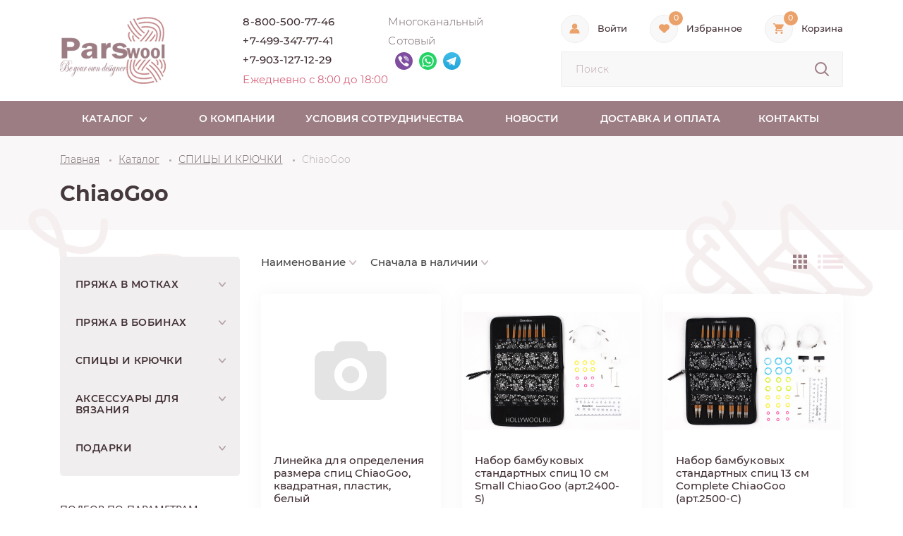

--- FILE ---
content_type: text/html; charset=UTF-8
request_url: https://parswool.ru/katalog/spitsy_i_kryuchki/chiaogoo/
body_size: 41107
content:
<!DOCTYPE html>
<html lang="ru-RU">
	<head itemscope itemtype="http://schema.org/WPHeader">
		<title itemprop="headline">ChiaoGoo | купить оптом в интернет-магазине</title>

		<link rel="apple-touch-icon" sizes="180x180" href="/local/templates/parswool/favicon/apple-touch-icon.png">
		<link rel="icon" type="image/png" sizes="32x32" href="/local/templates/parswool/favicon/favicon-32x32.png">
		<link rel="icon" type="image/png" sizes="16x16" href="/local/templates/parswool/favicon/favicon-16x16.png">
		<link rel="manifest" href="/local/templates/parswool/favicon/site.webmanifest">
		<link rel="mask-icon" href="/local/templates/parswool/favicon/safari-pinned-tab.svg" color="#5bbad5">
		<meta name="msapplication-TileColor" content="#ffffff">
		<meta name="theme-color" content="#ffffff">

		<meta name="viewport" content="width=device-width, initial-scale=1, maximum-scale=1">

		<meta property="og:url" content="https://parswool.ru">
		<meta property="og:type" content="website">
		<meta property="og:title" content="ChiaoGoo | купить оптом в интернет-магазине">
		<meta property="og:description" content="ChiaoGoo оптом от поставщика. Большой выбор аксессуаров для вязания, оптовая продажа. Доставка по РФ и СНГ. Цены от производителя!">
		<meta property="og:image" content="">

		
				<meta charset="UTF-8">
				<meta name="description" content="ChiaoGoo оптом от поставщика. Большой выбор аксессуаров для вязания, оптовая продажа. Доставка по РФ и СНГ. Цены от производителя!" />

		
		<link rel="canonical" href="https://parswool.ru/katalog/spitsy_i_kryuchki/chiaogoo/" />
		
		<script data-skip-moving="true">(function(w, d, n) {var cl = "bx-core";var ht = d.documentElement;var htc = ht ? ht.className : undefined;if (htc === undefined || htc.indexOf(cl) !== -1){return;}var ua = n.userAgent;if (/(iPad;)|(iPhone;)/i.test(ua)){cl += " bx-ios";}else if (/Windows/i.test(ua)){cl += ' bx-win';}else if (/Macintosh/i.test(ua)){cl += " bx-mac";}else if (/Linux/i.test(ua) && !/Android/i.test(ua)){cl += " bx-linux";}else if (/Android/i.test(ua)){cl += " bx-android";}cl += (/(ipad|iphone|android|mobile|touch)/i.test(ua) ? " bx-touch" : " bx-no-touch");cl += w.devicePixelRatio && w.devicePixelRatio >= 2? " bx-retina": " bx-no-retina";if (/AppleWebKit/.test(ua)){cl += " bx-chrome";}else if (/Opera/.test(ua)){cl += " bx-opera";}else if (/Firefox/.test(ua)){cl += " bx-firefox";}ht.className = htc ? htc + " " + cl : cl;})(window, document, navigator);</script>


<link href="/bitrix/js/ui/design-tokens/dist/ui.design-tokens.min.css?176250359123463" type="text/css"  rel="stylesheet" />
<link href="/bitrix/js/ui/fonts/opensans/ui.font.opensans.min.css?17624541622320" type="text/css"  rel="stylesheet" />
<link href="/bitrix/js/main/popup/dist/main.popup.bundle.min.css?176250389728056" type="text/css"  rel="stylesheet" />
<link href="/bitrix/css/main/themes/blue/style.min.css?1762454189331" type="text/css"  rel="stylesheet" />
<link href="/local/templates/parswool/components/bitrix/catalog/catalog/style.min.css?1762454159959" type="text/css"  rel="stylesheet" />
<link href="/local/templates/parswool/components/bitrix/catalog.smart.filter/catalog-filter/style.min.css?176245415913420" type="text/css"  rel="stylesheet" />
<link href="/local/templates/parswool/components/bitrix/catalog.compare.list/.default/style.css?17624541591265" type="text/css"  rel="stylesheet" />
<link href="/local/templates/parswool/components/bitrix/catalog.section/cat-section/themes/blue/style.min.css?1762454159706" type="text/css"  rel="stylesheet" />
<link href="/local/templates/parswool/assets/css/vendors.css?176245415934157" type="text/css"  data-template-style="true"  rel="stylesheet" />
<link href="/local/templates/parswool/assets/css/app.css?1767005830241392" type="text/css"  data-template-style="true"  rel="stylesheet" />
<link href="/local/templates/parswool/assets/css/custom.css?17667588295421" type="text/css"  data-template-style="true"  rel="stylesheet" />
<link href="/local/templates/parswool/components/bitrix/main.userconsent.request/userconsent/user_consent.min.css?17624541603628" type="text/css"  data-template-style="true"  rel="stylesheet" />
		



<script type="extension/settings" data-extension="currency.currency-core">{"region":"ru"}</script>



			</head>

<body class="js-body">

<div class="wrapper">
	<header class="header js-header">
				<div class="header-top">
			<div class="container">
				<div class="row">
					<div class="col-12">
						<div class="header-top__content">
							<div class="header-top__logo">
								<a href="/"><img src="/local/templates/parswool/assets/img/logo.png" alt=""></a>							</div>
							<div class="header-contact js-header-contact">
								<div class="header-contact__close js-header-contact-close d-md-none">
									<svg class="icon ic-close ic-stroke" width="15" height="15">
										<use xlink:href="/local/templates/parswool/assets/sprites/sprite.svg#ic-close"></use>
									</svg>
								</div>

								<div class="header-contact__item">
	<div class="header-contact__phone">
		<a href="tel:+78005007746">8-800-500-77-46</a>
	</div>
	<div class="header-contact__info">Многоканальный</div>
</div>
<div class="header-contact__item">
	<a class="header-contact__phone" href="tel:+74993477741">+7-499-347-77-41</a>
	<div class="header-contact__info">Сотовый</div>
</div>
<div class="header-contact__item">
	<a class="header-contact__phone" href="tel:+79031271229">+7-903-127-12-29</a>
	<div class="header-contact__info">
		<div class="msg">
			<a class="msg__item" href="viber://chat?number=79031271229">
				<svg class="icon ic-viber" width="25" height="25">
					<use xlink:href="/local/templates/parswool/assets/sprites/sprite.svg#ic-viber"></use>
				</svg>
			</a>
			<a class="msg__item" href="https://api.whatsapp.com/send?phone=79031271229">
				<svg class="icon ic-whatsapp" width="25" height="25">
					<use xlink:href="/local/templates/parswool/assets/sprites/sprite.svg#ic-whatsapp"></use>
				</svg>
			</a>
			<a class="msg__item" href="https://t.me/PARSWOOLMessenger">
				<img src="/local/templates/parswool/assets/img/ic-telegram.svg" alt="">
			</a>
		</div>
	</div>
</div>
<div class="header-contact__item d-md-none">
	<div class="header-contact__info">
		Соцсети и каналы<br>
		<div class="msg">
			<a class="msg__item" href="https://vk.com/public114050989">
				<svg class="icon ic-vk" width="35" height="35">
					<use xlink:href="/local/templates/parswool/assets/sprites/sprite.svg#ic-vk"></use>
				</svg>
			</a>
						<a class="msg__item" href="https://twitter.com/parswool">
				<svg class="icon ic-twitter" width="35" height="35">
					<use xlink:href="/local/templates/parswool/assets/sprites/sprite.svg#ic-twitter"></use>
				</svg>
			</a>
						<a class="msg__item" href="https://www.youtube.com/channel/UCo9mMKdOsYnWBDSsPfDd_Og">
				<svg class="icon ic-youtube" width="35" height="35">
					<use xlink:href="/local/templates/parswool/assets/sprites/sprite.svg#ic-youtube"></use>
				</svg>
			</a>
			<a class="msg__item" href="https://ok.ru/group/52220943663239">
				<svg class="icon ic-ok" width="35" height="35">
					<use xlink:href="/local/templates/parswool/assets/sprites/sprite.svg#ic-ok"></use>
				</svg>
			</a>
			<a class="msg__item" href="https://t.me/Parswool">
				<img src="/local/templates/parswool/assets/img/ic-telegram.svg" alt="">
			</a>
			<a class="social__item" href="https://dzen.ru/id/670513e303818b6973ec39c6" target="_blank">
				<img src="/local/templates/parswool/assets/img/ic-dzen_.svg" alt="">
			</a>
			<a class="social__item" href="https://rutube.ru/channel/43907083" target="_blank">
				<img src="/local/templates/parswool/assets/img/ic-rutube___.svg" alt="">
			</a>
		</div>
	</div>
</div>

<div class="header-contact__item">
	<div class="header-contact__time">Ежедневно с 8:00 до 18:00</div>
</div>
															</div>

							<div class="header-top__action">
								<div class="header-top__action-list">
									<div class="header-action">
										<div class="header-action__content">
																																	<a class="header-action__icon js-enter" data-fancybox data-src="#authorization" href="javascript:;">
													<svg class="icon ic-user" width="15" height="15">
														<use xlink:href="/local/templates/parswool/assets/sprites/sprite.svg#ic-user"></use>
													</svg>
												</a>
												
												<a class="header-action__label js-enter" data-fancybox data-src="#authorization" href="javascript:;">
													Войти												</a>
											
											<div id="authorization" style="display: none;">
												
<div class="bx-system-auth-form js-system-auth-form">
	<div class="popup-form" class="">
		
													<form class="form-site" name="system_auth_form6zOYVN" method="post" target="_top" action="/katalog/spitsy_i_kryuchki/chiaogoo/">
				<div class="h1">Авторизация</div>

									<input type="hidden" name="backurl" value="/katalog/spitsy_i_kryuchki/chiaogoo/"/>
								
				<input type="hidden" name="AUTH_FORM" value="Y"/>
				<input type="hidden" name="TYPE" value="AUTH"/>

				<div class="form-site__error js-form-site-error"></div>
				
				<div class="form-site__content">
					<div class="form-site__item js-form-site-item">
						<div class="form-site__label">
							Логин						</div>
						<input type="text" name="USER_LOGIN" maxlength="30" value="" size="17"/>
											</div>

					<div class="form-site__item js-form-site-item">
						<div class="form-site__label">
							Пароль						</div>
						<input type="password" name="USER_PASSWORD" maxlength="30" size="17" autocomplete="off"/>
											</div>

											<div class="form-site__item js-form-site-item">
							<div class="input-check input-check_light">
								<input type="checkbox" id="USER_REMEMBER_frm" name="USER_REMEMBER" value="Y"/>

								<label class="input-check__label" for="USER_REMEMBER_frm" title="Запомнить меня на этом компьютере">
									<span class="input-check__mark">
										<svg class="icon ic-arrow-down" width="12" height="9">
											<use xlink:href="/local/templates/parswool/assets/sprites/sprite.svg#ic-arrow-down"></use>
										</svg>
									</span>
									<span class="input-check__text">Запомнить меня								</label>
							</div>
						</div>
					
					
											<div class="form-site__item js-form-site-item">
							<noindex><a href="/personal/registration/?register=yes&amp;backurl=%2Fkatalog%2Fspitsy_i_kryuchki%2Fchiaogoo%2F" rel="nofollow">Регистрация</a></noindex>
						</div>
					
					<div class="form-site__item js-form-site-item">
						<noindex><a href="/personal/?forgot_password=yes&amp;backurl=%2Fkatalog%2Fspitsy_i_kryuchki%2Fchiaogoo%2F" rel="nofollow">Забыли свой пароль?</a></noindex>
					</div>

					<div class="form-site__btn">
						<input class="btn js-btn-submit" type="submit" name="Login" onclick="yaCounter31206096.reachGoal('lk_enter_site');" value="Войти"/>
					</div>
				</div>
			</form>
			</div>
</div>
											</div>
										</div>
									</div>

									
									<div class="header-action">
										<div class="header-action__content">
											<a href="/basket/?wish=y" onclick="yaCounter31206096.reachGoal('cart_enter_site');" class="header-action__icon">
												<svg class="icon ic-heart" width="15" height="13">
													<use xlink:href="/local/templates/parswool/assets/sprites/sprite.svg#ic-heart"></use>
												</svg>
												<div class="header-action__score js-wishcount">0</div>
											</a>
											<a href="/basket/?wish=y" onclick="yaCounter31206096.reachGoal('cart_enter_site');" class="header-action__label">Избранное</a>
										</div>
									</div>

									<div id="bx_basketFKauiI" class="header-action"><!--'start_frame_cache_bx_basketFKauiI'-->	<div class="header-action__content">
		<a href="/basket/" onclick="yaCounter31206096.reachGoal('cart_enter_site');" class="header-action__icon">
			<svg class="icon ic-cart" width="15" height="15">
				<use xlink:href="/local/templates/parswool/assets/sprites/sprite.svg#ic-cart"></use>
			</svg>

								<div class="header-action__score">0</div>
						</a>

		<a href="/basket/" onclick="yaCounter31206096.reachGoal('cart_enter_site');" class="header-action__label">Корзина</a>
	</div>
<!--'end_frame_cache_bx_basketFKauiI'--></div>
								</div>
								
		<form id="title-search" action="/katalog/" class="form-search js-form-search d-none d-lg-block">
			<input id="title-search-input" type="text" name="q" value="" maxlength="50" autocomplete="off" placeholder="Поиск" class="js-search-input"/>
			<button type="submit" name="s" class="js-search-submit">
				<svg class="icon ic-search ic-stroke" width="24" height="24">
					<use xlink:href="/local/templates/parswool/assets/sprites/sprite.svg#ic-search"></use>
				</svg>
			</button>
		</form>
	
															</div>
						</div>
					</div>
				</div>
			</div>
		</div>

		<div class="top-panel d-lg-none">
			<div class="container">
				<div class="row">
					<div class="col-12">
						<div class="top-panel__content">
							<div class="top-panel__menu js-open-menu">
								<div class="ic-hamburger"><span></span></div>
								<span class="top-panel__menu-text">меню</span>
							</div>
							<div class="top-panel__action">
								
								<div class="top-panel__contact js-open-header-msg">
									<svg class="icon ic-chats" width="26" height="24">
										<use xlink:href="/local/templates/parswool/assets/sprites/sprite.svg?20260122002934#ic-chats"></use>
									</svg>
								</div>

								<div class="msg js-header-msg">
									<a class="msg__item" href="https://t.me/PARSWOOLMessenger">
										<svg class="icon ic-telegram-stroke" width="25" height="21">
											<use xlink:href="/local/templates/parswool/assets/sprites/sprite.svg?20260122002934#ic-telegram-stroke"></use>
										</svg>
										<span class="msg__label">Telegram</span>
									</a>

									<a class="msg__item" href="https://api.whatsapp.com/send?phone=79031271229">
										<svg class="icon ic-whatsapp-stroke" width="25" height="25">
											<use xlink:href="/local/templates/parswool/assets/sprites/sprite.svg?v=2#ic-whatsapp-stroke"></use>
										</svg>
										<span class="msg__label">Whatsapp</span>
									</a>

									<a class="msg__item" href="viber://chat?number=79031271229">
										<svg class="icon ic-viber-stroke" width="25" height="25">
											<use xlink:href="/local/templates/parswool/assets/sprites/sprite.svg?v=2#ic-viber-stroke"></use>
										</svg>
										<span class="msg__label">Viber</span>
									</a>
								</div>

								<div class="top-panel__phone d-md-none">
									<a href="tel:+78005007746">8-800-500-77-46</a>
								</div>

								<div class="unwrap-search">
									<div class="unwrap-search__btn js-open-search">
										<svg class="icon ic-search ic-stroke" width="24" height="24">
											<use xlink:href="/local/templates/parswool/assets/sprites/sprite.svg#ic-search"></use>
										</svg>
									</div>
									
		<form id="title-search2" action="/katalog/" class="form-search js-form-search js-form-search">
			<input id="title-search-input2" type="text" name="q" value="" maxlength="50" autocomplete="off" placeholder="Поиск" class="js-search-input"/>
			<button type="submit" name="s" class="js-search-submit">
				<svg class="icon ic-search ic-stroke" width="24" height="24">
					<use xlink:href="/local/templates/parswool/assets/sprites/sprite.svg#ic-search"></use>
				</svg>
			</button>
		</form>
	
																	</div>
							</div>
						</div>
					</div>
				</div>
			</div>
		</div>

		
		
	<nav class="main-menu js-main-menu d-none d-md-block">
		<div class="main-menu__content">
			<div class="container">
				<div class="row">
					<div class="col-12">
						<div class="main-menu__close js-main-menu-close d-lg-none">
							<svg class="icon ic-close ic-stroke" width="15" height="15">
								<use xlink:href="/local/templates/parswool/assets/sprites/sprite.svg#ic-close"></use>
							</svg>
							Закрыть меню						</div>
	
						<ul class="main-menu__list" itemscope itemtype="http://schema.org/SiteNavigationElement">
																																		<li class="main-menu__item js-main-menu-item main-menu__item_cat ">
											<a class="main-menu__link js-main-menu-link" href="/katalog/">
												<span class="main-menu__text">Каталог</span><span class="main-menu__arr js-main-menu-arr">
													<svg class="icon ic-arrow-down" width="10" height="7">
														<use xlink:href="/local/templates/parswool/assets/sprites/sprite.svg#ic-arrow-down"></use>
													</svg>
												</span>
											</a>
											<div class="cat-menu js-cat-menu">
												<div class="container">
													<div class="row">
														<div class="col-12">
															<div class="cat-menu__content">
																<ul class="cat-menu__list">
																																																																							<li class="cat-menu__item js-cat-menu-item" data-id="0">
																				<a class="cat-menu__link js-cat-menu-link" href="/katalog/pryazha_v_motkakh/">ПРЯЖА В МОТКАХ																					<span class="cat-menu__arr js-cat-menu-arr d-lg-none">
																						<svg class="icon ic-arrow-down" width="10" height="7">
																							<use xlink:href="/local/templates/parswool/assets/sprites/sprite.svg#ic-arrow-down"></use>
																						</svg>
																					</span>
																				</a>
																			</li>
																																																																																										<li class="cat-menu__item js-cat-menu-item" data-id="1">
																				<a class="cat-menu__link js-cat-menu-link" href="/katalog/pryazha_v_bobinakh/">ПРЯЖА В БОБИНАХ																					<span class="cat-menu__arr js-cat-menu-arr d-lg-none">
																						<svg class="icon ic-arrow-down" width="10" height="7">
																							<use xlink:href="/local/templates/parswool/assets/sprites/sprite.svg#ic-arrow-down"></use>
																						</svg>
																					</span>
																				</a>
																			</li>
																																																																																										<li class="cat-menu__item js-cat-menu-item active" data-id="2">
																				<a class="cat-menu__link js-cat-menu-link" >СПИЦЫ И КРЮЧКИ																					<span class="cat-menu__arr js-cat-menu-arr d-lg-none">
																						<svg class="icon ic-arrow-down" width="10" height="7">
																							<use xlink:href="/local/templates/parswool/assets/sprites/sprite.svg#ic-arrow-down"></use>
																						</svg>
																					</span>
																				</a>
																			</li>
																																																																																										<li class="cat-menu__item js-cat-menu-item" data-id="3">
																				<a class="cat-menu__link js-cat-menu-link" href="/katalog/aksessuary_dlya_vyazaniya/">Аксессуары для вязания																					<span class="cat-menu__arr js-cat-menu-arr d-lg-none">
																						<svg class="icon ic-arrow-down" width="10" height="7">
																							<use xlink:href="/local/templates/parswool/assets/sprites/sprite.svg#ic-arrow-down"></use>
																						</svg>
																					</span>
																				</a>
																			</li>
																																																																																										<li class="cat-menu__item js-cat-menu-item" data-id="4">
																				<a class="cat-menu__link js-cat-menu-link" href="/katalog/podarki_/">ПОДАРКИ 																					<span class="cat-menu__arr js-cat-menu-arr d-lg-none">
																						<svg class="icon ic-arrow-down" width="10" height="7">
																							<use xlink:href="/local/templates/parswool/assets/sprites/sprite.svg#ic-arrow-down"></use>
																						</svg>
																					</span>
																				</a>
																			</li>
																																																																					</ul>
	
																<div class="cat-menu-sub-wrap">
																																		
																																			
																			<ul class="cat-menu-sub js-cat-menu-sub" data-id="0">
																																									<li class="cat-menu-sub__item">
																						<a class="cat-menu-sub__img" href="/katalog/pryazha_v_motkakh/alize/">
																																														<img src="/upload/iblock/2f0/rtkpe6v30w7gmthy9ccgznrrk00qcne7.jpg" alt=""></a>
																																												<a class="cat-menu-sub__text" href="/katalog/pryazha_v_motkakh/alize/">ALIZE</a>
																					</li>
																																									<li class="cat-menu-sub__item">
																						<a class="cat-menu-sub__img" href="/katalog/pryazha_v_motkakh/bonbon/">
																																														<img src="/upload/iblock/62e/uwi7gdb00mfekbi0u64z9rmrtxj7v8ml.jpg" alt=""></a>
																																												<a class="cat-menu-sub__text" href="/katalog/pryazha_v_motkakh/bonbon/">BONBON</a>
																					</li>
																																									<li class="cat-menu-sub__item">
																						<a class="cat-menu-sub__img" href="/katalog/pryazha_v_motkakh/circulo/">
																																														<img src="/upload/iblock/996/rgoolqm1uqotwludtc3tyoeiw60vw40y.png" alt=""></a>
																																												<a class="cat-menu-sub__text" href="/katalog/pryazha_v_motkakh/circulo/">CIRCULO</a>
																					</li>
																																									<li class="cat-menu-sub__item">
																						<a class="cat-menu-sub__img" href="/katalog/pryazha_v_motkakh/chant/">
																																														<img src="/upload/iblock/39c/7szn4cz68l89s26jgfrm9le0m9qkm4ep.jpg" alt=""></a>
																																												<a class="cat-menu-sub__text" href="/katalog/pryazha_v_motkakh/chant/">Chanté</a>
																					</li>
																																									<li class="cat-menu-sub__item">
																						<a class="cat-menu-sub__img" href="/katalog/pryazha_v_motkakh/drops_design/">
																																														<img src="/upload/iblock/064/2zui676z16djyewm70n8for97y8so6kp.jpg" alt=""></a>
																																												<a class="cat-menu-sub__text" href="/katalog/pryazha_v_motkakh/drops_design/">DROPS DESIGN</a>
																					</li>
																																									<li class="cat-menu-sub__item">
																						<a class="cat-menu-sub__img" href="/katalog/pryazha_v_motkakh/etrofil/">
																																														<img src="/upload/iblock/ba0/kyrm8z08flpyp3ok7y8kg07v9n28tbuf.jpg" alt=""></a>
																																												<a class="cat-menu-sub__text" href="/katalog/pryazha_v_motkakh/etrofil/">ETROFIL</a>
																					</li>
																																									<li class="cat-menu-sub__item">
																						<a class="cat-menu-sub__img" href="/katalog/pryazha_v_motkakh/fibra_natura/">
																																														<img src="/upload/iblock/19c/w3a256mj5pe12fu8yho28mx34zlzioip.jpg" alt=""></a>
																																												<a class="cat-menu-sub__text" href="/katalog/pryazha_v_motkakh/fibra_natura/">FIBRA NATURA</a>
																					</li>
																																									<li class="cat-menu-sub__item">
																						<a class="cat-menu-sub__img" href="/katalog/pryazha_v_motkakh/filatura_di_crosa/">
																																														<img src="/upload/iblock/ad6/twx42qsabxeaz4pj7z0qh02vjzibag9g.jpg" alt=""></a>
																																												<a class="cat-menu-sub__text" href="/katalog/pryazha_v_motkakh/filatura_di_crosa/">FILATURA DI CROSA</a>
																					</li>
																																									<li class="cat-menu-sub__item">
																						<a class="cat-menu-sub__img" href="/katalog/pryazha_v_motkakh/gazzal/">
																																														<img src="/upload/iblock/365/bvy3gh3f8835g4wfitovhg4ca20c1l5d.jpg" alt=""></a>
																																												<a class="cat-menu-sub__text" href="/katalog/pryazha_v_motkakh/gazzal/">GAZZAL</a>
																					</li>
																																									<li class="cat-menu-sub__item">
																						<a class="cat-menu-sub__img" href="/katalog/pryazha_v_motkakh/haitong_textile_1/">
																																														<img src="/upload/iblock/5c4/nmdp0s3nyjbq77hljr3x0mmo5j6tmh8x.jpg" alt=""></a>
																																												<a class="cat-menu-sub__text" href="/katalog/pryazha_v_motkakh/haitong_textile_1/">HAITONG TEXTILЕ</a>
																					</li>
																																									<li class="cat-menu-sub__item">
																						<a class="cat-menu-sub__img" href="/katalog/pryazha_v_motkakh/himalaya_2/">
																																														<img src="/upload/iblock/2a7/wdgkfvj45hyj3357m4l4ngmdyziasj7g.png" alt=""></a>
																																												<a class="cat-menu-sub__text" href="/katalog/pryazha_v_motkakh/himalaya_2/">HiMALAYA</a>
																					</li>
																																									<li class="cat-menu-sub__item">
																						<a class="cat-menu-sub__img" href="/katalog/pryazha_v_motkakh/inchon_1/">
																																														<img src="/upload/iblock/fc2/2fxb37odmqd2os33d1bwknmzvqym1yh1.jpeg" alt=""></a>
																																												<a class="cat-menu-sub__text" href="/katalog/pryazha_v_motkakh/inchon_1/">INCHON</a>
																					</li>
																																									<li class="cat-menu-sub__item">
																						<a class="cat-menu-sub__img" href="/katalog/pryazha_v_motkakh/kartopu/">
																																														<img src="/upload/iblock/130/24a8j21kezs4rak9044ed17jdonksfvz.jpg" alt=""></a>
																																												<a class="cat-menu-sub__text" href="/katalog/pryazha_v_motkakh/kartopu/">KARTOPU</a>
																					</li>
																																									<li class="cat-menu-sub__item">
																						<a class="cat-menu-sub__img" href="/katalog/pryazha_v_motkakh/la_filati/">
																																														<img src="/upload/iblock/713/3z47teubddsifdtesq02sqqhhvkp83wf.png" alt=""></a>
																																												<a class="cat-menu-sub__text" href="/katalog/pryazha_v_motkakh/la_filati/">LA FILATI</a>
																					</li>
																																									<li class="cat-menu-sub__item">
																						<a class="cat-menu-sub__img" href="/katalog/pryazha_v_motkakh/lana_gatto/">
																																														<img src="/upload/iblock/2ba/jvbgh4kmzcddr78z5azesgj6tyl73d2g.jpg" alt=""></a>
																																												<a class="cat-menu-sub__text" href="/katalog/pryazha_v_motkakh/lana_gatto/">LANA GATTO</a>
																					</li>
																																									<li class="cat-menu-sub__item">
																						<a class="cat-menu-sub__img" href="/katalog/pryazha_v_motkakh/lanoso/">
																																														<img src="/upload/iblock/e00/550c1pzoerwebn4vjjvicfbp86up0m5g.jpg" alt=""></a>
																																												<a class="cat-menu-sub__text" href="/katalog/pryazha_v_motkakh/lanoso/">LANOSO</a>
																					</li>
																																									<li class="cat-menu-sub__item">
																						<a class="cat-menu-sub__img" href="/katalog/pryazha_v_motkakh/magic/">
																																														<img src="/upload/iblock/012/x91c8f96zd19ncpwl08gcpwcxwc0uikr.jpg" alt=""></a>
																																												<a class="cat-menu-sub__text" href="/katalog/pryazha_v_motkakh/magic/">MAGIC</a>
																					</li>
																																									<li class="cat-menu-sub__item">
																						<a class="cat-menu-sub__img" href="/katalog/pryazha_v_motkakh/menca/">
																																														<img src="/upload/iblock/cd2/wmt1kyjxj5lkmwlbelxcy7688hoxn7iq.jpg" alt=""></a>
																																												<a class="cat-menu-sub__text" href="/katalog/pryazha_v_motkakh/menca/">MENCA</a>
																					</li>
																																									<li class="cat-menu-sub__item">
																						<a class="cat-menu-sub__img" href="/katalog/pryazha_v_motkakh/nako/">
																																														<img src="/upload/iblock/5b5/qz5pfl6wi2kp17izd5vqw17ec1q0cmo6.png" alt=""></a>
																																												<a class="cat-menu-sub__text" href="/katalog/pryazha_v_motkakh/nako/">NAKO</a>
																					</li>
																																									<li class="cat-menu-sub__item">
																						<a class="cat-menu-sub__img" href="/katalog/pryazha_v_motkakh/nazli_gelin/">
																																														<img src="/upload/iblock/62e/h01kn5rdd6scpdi2ym24dcjncsioq4dg.jpeg" alt=""></a>
																																												<a class="cat-menu-sub__text" href="/katalog/pryazha_v_motkakh/nazli_gelin/">NAZLI GELIN</a>
																					</li>
																																									<li class="cat-menu-sub__item">
																						<a class="cat-menu-sub__img" href="/katalog/pryazha_v_motkakh/parswool/">
																																														<img src="/upload/iblock/b12/7w6v3d1kiadtaegm8yd4pjrayftm2z8i.png" alt=""></a>
																																												<a class="cat-menu-sub__text" href="/katalog/pryazha_v_motkakh/parswool/">PARSWOOL</a>
																					</li>
																																									<li class="cat-menu-sub__item">
																						<a class="cat-menu-sub__img" href="/katalog/pryazha_v_motkakh/rozetti/">
																																														<img src="/upload/iblock/406/9srq2rawjsviv2rq60md067ebh2n74ok.jpg" alt=""></a>
																																												<a class="cat-menu-sub__text" href="/katalog/pryazha_v_motkakh/rozetti/">ROZETTI</a>
																					</li>
																																									<li class="cat-menu-sub__item">
																						<a class="cat-menu-sub__img" href="/katalog/pryazha_v_motkakh/vita/">
																																														<img src="/upload/iblock/696/rufdgwsythr8qlvg6t62d1tsz87g17gh.jpg" alt=""></a>
																																												<a class="cat-menu-sub__text" href="/katalog/pryazha_v_motkakh/vita/">VITA</a>
																					</li>
																																									<li class="cat-menu-sub__item">
																						<a class="cat-menu-sub__img" href="/katalog/pryazha_v_motkakh/vita_cotton/">
																																														<img src="/upload/iblock/893/diy280cpnn71pa56wy46r7o7o3f6538n.jpg" alt=""></a>
																																												<a class="cat-menu-sub__text" href="/katalog/pryazha_v_motkakh/vita_cotton/">VITA COTTON</a>
																					</li>
																																									<li class="cat-menu-sub__item">
																						<a class="cat-menu-sub__img" href="/katalog/pryazha_v_motkakh/yarnart/">
																																														<img src="/upload/iblock/2c5/7nfkq3hjcufyw6ig0wupv07jlz0u78bg.jpg" alt=""></a>
																																												<a class="cat-menu-sub__text" href="/katalog/pryazha_v_motkakh/yarnart/">YARNART</a>
																					</li>
																																									<li class="cat-menu-sub__item">
																						<a class="cat-menu-sub__img" href="/katalog/pryazha_v_motkakh/kamteks/">
																																														<img src="/upload/iblock/9de/nqtzev0k9177pex3jz40qqiii43k9vgb.jpg" alt=""></a>
																																												<a class="cat-menu-sub__text" href="/katalog/pryazha_v_motkakh/kamteks/">КАМТЕКС</a>
																					</li>
																																									<li class="cat-menu-sub__item">
																						<a class="cat-menu-sub__img" href="/katalog/pryazha_v_motkakh/karachaevskaya_pryazha/">
																																														<img src="/upload/iblock/c2b/33jkncok1ntxq22lp4kswsfw1b0sishd.jpg" alt=""></a>
																																												<a class="cat-menu-sub__text" href="/katalog/pryazha_v_motkakh/karachaevskaya_pryazha/">КАРАЧАЕВСКАЯ ПРЯЖА</a>
																					</li>
																																									<li class="cat-menu-sub__item">
																						<a class="cat-menu-sub__img" href="/katalog/pryazha_v_motkakh/lama_ural/">
																																														<img src="/upload/iblock/509/gy9x12a3oqpr2m2ackdbch8lovx3qfqz.jpg" alt=""></a>
																																												<a class="cat-menu-sub__text" href="/katalog/pryazha_v_motkakh/lama_ural/">ЛАМА УРАЛ</a>
																					</li>
																																									<li class="cat-menu-sub__item">
																						<a class="cat-menu-sub__img" href="/katalog/pryazha_v_motkakh/pekhorskiy_tekstil/">
																																														<img src="/upload/iblock/bb6/drc5boz84r835o7udpicta3qbfhwluh6.jpg" alt=""></a>
																																												<a class="cat-menu-sub__text" href="/katalog/pryazha_v_motkakh/pekhorskiy_tekstil/">ПЕХОРСКИЙ ТЕКСТИЛЬ</a>
																					</li>
																																									<li class="cat-menu-sub__item">
																						<a class="cat-menu-sub__img" href="/katalog/pryazha_v_motkakh/pnk_im_kirov/">
																																														<img src="/upload/iblock/c58/cvmewrjk874sb0fpaa1zlt40812rkjia.jpg" alt=""></a>
																																												<a class="cat-menu-sub__text" href="/katalog/pryazha_v_motkakh/pnk_im_kirov/">ПНК.ИМ.КИРОВ</a>
																					</li>
																																									<li class="cat-menu-sub__item">
																						<a class="cat-menu-sub__img" href="/katalog/pryazha_v_motkakh/pryazha_semenovskaya/">
																																														<img src="/upload/iblock/457/6pg4g06aav744erdxpic875hoes43l44.jpg" alt=""></a>
																																												<a class="cat-menu-sub__text" href="/katalog/pryazha_v_motkakh/pryazha_semenovskaya/">ПРЯЖА СЕМЕНОВСКАЯ</a>
																					</li>
																																									<li class="cat-menu-sub__item">
																						<a class="cat-menu-sub__img" href="/katalog/pryazha_v_motkakh/tabletka_sherst/">
																																														<img src="/upload/iblock/a76/88i7g5gp6at8kf400s1tzmx8etgosafx.jpg" alt=""></a>
																																												<a class="cat-menu-sub__text" href="/katalog/pryazha_v_motkakh/tabletka_sherst/">ТАБЛЕTКА ШЕРСТЬ</a>
																					</li>
																																									<li class="cat-menu-sub__item">
																						<a class="cat-menu-sub__img" href="/katalog/pryazha_v_motkakh/troitskaya/">
																																														<img src="/upload/iblock/b83/ms7airp63fxnwqai8k9cr7xinv0k2el4.jpg" alt=""></a>
																																												<a class="cat-menu-sub__text" href="/katalog/pryazha_v_motkakh/troitskaya/">ТРОИЦКАЯ</a>
																					</li>
																																							</ul>
																																																																							
																			<ul class="cat-menu-sub js-cat-menu-sub" data-id="1">
																																									<li class="cat-menu-sub__item">
																						<a class="cat-menu-sub__img" href="/katalog/pryazha_v_bobinakh/haitong_textile/">
																																														<img src="/upload/iblock/5c4/nmdp0s3nyjbq77hljr3x0mmo5j6tmh8x.jpg" alt=""></a>
																																												<a class="cat-menu-sub__text" href="/katalog/pryazha_v_bobinakh/haitong_textile/">HAITONG TEXTILЕ</a>
																					</li>
																																									<li class="cat-menu-sub__item">
																						<a class="cat-menu-sub__img" href="/katalog/pryazha_v_bobinakh/himalaya_1/">
																																														<img src="/upload/iblock/2a7/wdgkfvj45hyj3357m4l4ngmdyziasj7g.png" alt=""></a>
																																												<a class="cat-menu-sub__text" href="/katalog/pryazha_v_bobinakh/himalaya_1/">HiMALAYА</a>
																					</li>
																																									<li class="cat-menu-sub__item">
																						<a class="cat-menu-sub__img" href="/katalog/pryazha_v_bobinakh/inchon/">
																																														<img src="/upload/iblock/fc2/2fxb37odmqd2os33d1bwknmzvqym1yh1.jpeg" alt=""></a>
																																												<a class="cat-menu-sub__text" href="/katalog/pryazha_v_bobinakh/inchon/">INCHON</a>
																					</li>
																																									<li class="cat-menu-sub__item">
																						<a class="cat-menu-sub__img" href="/katalog/pryazha_v_bobinakh/stok_iz_italii/">
																																														<img src="/upload/iblock/f32/wb2mqbwyzkuabo9vsy22wogahsgr833e.png" alt=""></a>
																																												<a class="cat-menu-sub__text" href="/katalog/pryazha_v_bobinakh/stok_iz_italii/">Сток из Италии</a>
																					</li>
																																							</ul>
																																																																							
																			<ul class="cat-menu-sub js-cat-menu-sub" data-id="2">
																																									<li class="cat-menu-sub__item">
																						<a class="cat-menu-sub__img" href="/katalog/spitsy_i_kryuchki/addi/">
																																														<img src="/upload/iblock/300/ftlqbfs5j2731ewhkxcn5n8sba65w6fz.png" alt=""></a>
																																												<a class="cat-menu-sub__text" href="/katalog/spitsy_i_kryuchki/addi/">ADDI</a>
																					</li>
																																									<li class="cat-menu-sub__item">
																						<a class="cat-menu-sub__img" href="/katalog/spitsy_i_kryuchki/classic_knit_1/">
																																														<img src="/upload/iblock/064/2zui676z16djyewm70n8for97y8so6kp.jpg" alt=""></a>
																																												<a class="cat-menu-sub__text" href="/katalog/spitsy_i_kryuchki/classic_knit_1/">CLASSIC KNIT</a>
																					</li>
																																									<li class="cat-menu-sub__item active">
																						<a class="cat-menu-sub__img" >
																																														<img src="/upload/iblock/3ba/rthvsukmcj8jsxdxbavwve3re4ktkrc5.png" alt=""></a>
																																												<a class="cat-menu-sub__text" >ChiaoGoo</a>
																					</li>
																																									<li class="cat-menu-sub__item">
																						<a class="cat-menu-sub__img" href="/katalog/spitsy_i_kryuchki/drops_design_1/">
																																														<img src="/upload/iblock/064/2zui676z16djyewm70n8for97y8so6kp.jpg" alt=""></a>
																																												<a class="cat-menu-sub__text" href="/katalog/spitsy_i_kryuchki/drops_design_1/">DROPS DЕSIGN</a>
																					</li>
																																									<li class="cat-menu-sub__item">
																						<a class="cat-menu-sub__img" href="/katalog/spitsy_i_kryuchki/himalaya_3/">
																																														<img src="/upload/iblock/2a7/wdgkfvj45hyj3357m4l4ngmdyziasj7g.png" alt=""></a>
																																												<a class="cat-menu-sub__text" href="/katalog/spitsy_i_kryuchki/himalaya_3/">HiMALAYА</a>
																					</li>
																																									<li class="cat-menu-sub__item">
																						<a class="cat-menu-sub__img" href="/katalog/spitsy_i_kryuchki/knitpro/">
																																														<img src="/upload/iblock/80b/cyo2s6nhx559qyvnnx7rpokhgn2kik7m.jpg" alt=""></a>
																																												<a class="cat-menu-sub__text" href="/katalog/spitsy_i_kryuchki/knitpro/">KnitPro</a>
																					</li>
																																									<li class="cat-menu-sub__item">
																						<a class="cat-menu-sub__img" href="/katalog/spitsy_i_kryuchki/kartopu_1/">
																																														<img src="/upload/iblock/130/24a8j21kezs4rak9044ed17jdonksfvz.jpg" alt=""></a>
																																												<a class="cat-menu-sub__text" href="/katalog/spitsy_i_kryuchki/kartopu_1/">KАRTOPU</a>
																					</li>
																																									<li class="cat-menu-sub__item">
																						<a class="cat-menu-sub__img" href="/katalog/spitsy_i_kryuchki/lykke/">
																																														<img src="/upload/iblock/4d6/l252lop8a6glcz5410rlnylizj3or50o.png" alt=""></a>
																																												<a class="cat-menu-sub__text" href="/katalog/spitsy_i_kryuchki/lykke/">LYKKE</a>
																					</li>
																																									<li class="cat-menu-sub__item">
																						<a class="cat-menu-sub__img" href="/katalog/spitsy_i_kryuchki/nako_1/">
																																														<img src="/upload/iblock/5b5/qz5pfl6wi2kp17izd5vqw17ec1q0cmo6.png" alt=""></a>
																																												<a class="cat-menu-sub__text" href="/katalog/spitsy_i_kryuchki/nako_1/">NAKO</a>
																					</li>
																																									<li class="cat-menu-sub__item">
																						<a class="cat-menu-sub__img" href="/katalog/spitsy_i_kryuchki/parswool_knitting_accessories_1/">
																																														<img src="/upload/iblock/b12/7w6v3d1kiadtaegm8yd4pjrayftm2z8i.png" alt=""></a>
																																												<a class="cat-menu-sub__text" href="/katalog/spitsy_i_kryuchki/parswool_knitting_accessories_1/">PARSWOOL KNITTING ACCESSORIES</a>
																					</li>
																																									<li class="cat-menu-sub__item">
																						<a class="cat-menu-sub__img" href="/katalog/spitsy_i_kryuchki/seeknit/">
																																														<img src="/upload/iblock/09d/et43j3f09nky0ghkoonyi5g3ky1y0zn0.png" alt=""></a>
																																												<a class="cat-menu-sub__text" href="/katalog/spitsy_i_kryuchki/seeknit/">Seeknit</a>
																					</li>
																																							</ul>
																																																																							
																			<ul class="cat-menu-sub js-cat-menu-sub" data-id="3">
																																									<li class="cat-menu-sub__item">
																						<a class="cat-menu-sub__img" href="/katalog/aksessuary_dlya_vyazaniya/classic_knit/">
																																														<img src="/upload/iblock/064/2zui676z16djyewm70n8for97y8so6kp.jpg" alt=""></a>
																																												<a class="cat-menu-sub__text" href="/katalog/aksessuary_dlya_vyazaniya/classic_knit/">CLASSIC KNIT</a>
																					</li>
																																									<li class="cat-menu-sub__item">
																						<a class="cat-menu-sub__img" href="/katalog/aksessuary_dlya_vyazaniya/drops_pugovitsy/">
																																														<img src="/upload/iblock/064/2zui676z16djyewm70n8for97y8so6kp.jpg" alt=""></a>
																																												<a class="cat-menu-sub__text" href="/katalog/aksessuary_dlya_vyazaniya/drops_pugovitsy/">DROPS ПУГОВИЦЫ</a>
																					</li>
																																									<li class="cat-menu-sub__item">
																						<a class="cat-menu-sub__img" href="/katalog/aksessuary_dlya_vyazaniya/hemline/">
																																														<img src="/upload/iblock/348/h09gnetbmx3h3prodv4ialg5y5db6dzx.png" alt=""></a>
																																												<a class="cat-menu-sub__text" href="/katalog/aksessuary_dlya_vyazaniya/hemline/">HEMLINE</a>
																					</li>
																																									<li class="cat-menu-sub__item">
																						<a class="cat-menu-sub__img" href="/katalog/aksessuary_dlya_vyazaniya/parswool_knitting_accessories/">
																																														<img src="/upload/iblock/b12/7w6v3d1kiadtaegm8yd4pjrayftm2z8i.png" alt=""></a>
																																												<a class="cat-menu-sub__text" href="/katalog/aksessuary_dlya_vyazaniya/parswool_knitting_accessories/">PARSWOOL KNITTING ACCESSORIES</a>
																					</li>
																																							</ul>
																																																																							
																			<ul class="cat-menu-sub js-cat-menu-sub" data-id="4">
																																									<li class="cat-menu-sub__item">
																						<a class="cat-menu-sub__img" href="/katalog/podarki_/himalaya/">
																																														<img src="/upload/iblock/2a7/wdgkfvj45hyj3357m4l4ngmdyziasj7g.png" alt=""></a>
																																												<a class="cat-menu-sub__text" href="/katalog/podarki_/himalaya/">HiMALAYA</a>
																					</li>
																																									<li class="cat-menu-sub__item">
																						<a class="cat-menu-sub__img" href="/katalog/podarki_/troika/">
																																														<img src="/upload/iblock/813/wc6sr1g2xqw2nm13xw0ia6kanl4pkk4z.png" alt=""></a>
																																												<a class="cat-menu-sub__text" href="/katalog/podarki_/troika/">TROIKA</a>
																					</li>
																																							</ul>
																																																																					</div>
															</div>
														</div>
													</div>
												</div>
											</div>
										</li>
																																									<li class="main-menu__item" >
										<a class="main-menu__link js-main-menu-link" href="/about/" itemprop="url">
											<span class="main-menu__text" itemprop="name">
												О компании											</span>
										</a>
									</li>
																																<li class="main-menu__item" >
										<a class="main-menu__link js-main-menu-link" href="/usloviya-sotrudnichestva/" itemprop="url">
											<span class="main-menu__text" itemprop="name">
												Условия сотрудничества											</span>
										</a>
									</li>
																																<li class="main-menu__item" >
										<a class="main-menu__link js-main-menu-link" href="/novosti/" itemprop="url">
											<span class="main-menu__text" itemprop="name">
												Новости											</span>
										</a>
									</li>
																																<li class="main-menu__item" >
										<a class="main-menu__link js-main-menu-link" href="/dostavka/" itemprop="url">
											<span class="main-menu__text" itemprop="name">
												Доставка и оплата											</span>
										</a>
									</li>
																																<li class="main-menu__item" >
										<a class="main-menu__link js-main-menu-link" href="/contacts/" itemprop="url">
											<span class="main-menu__text" itemprop="name">
												Контакты											</span>
										</a>
									</li>
																					</ul>
					</div>
				</div>
			</div>
		</div>
	</nav>
		
		<nav class="mobile-menu js-mobile-menu d-md-none">
			<div class="mobile-menu__top">
				<div class="mobile-menu__logo">
											<a href="/"><img src="/local/templates/parswool/assets/img/logo-white.png" alt=""></a>
									</div>

				<div class="mobile-menu__auth-wrap">
					<a href="/personal/" class="mobile-menu__auth">
						<svg class='icon ic-user' width='15' height='15'>
							<use xlink:href='/local/templates/parswool/assets/sprites/sprite.svg#ic-user'></use>
						</svg>
	
													Войти											</a>
	
											<br>
						<a href="/personal/registration/" class="mobile-menu__reg">
							<svg class='icon ic-user' width='15' height='15'>
								<use xlink:href='/local/templates/parswool/assets/sprites/sprite.svg#ic-user'></use>
							</svg>
							Регистрация						</a>
									</div>
			
				<div class="mobile-menu__close js-mobile-menu-close">
					<svg class="icon ic-close ic-stroke" width="15" height="15">
						<use xlink:href="/local/templates/parswool/assets/sprites/sprite.svg#ic-close"></use>
					</svg>
				</div>
			</div>

			
	
	<ul class="mobile-menu__list">
		
		
						<li class="mobile-menu__item">
			<a class="mobile-menu__link js-mobile-menu-link" href="/katalog/">
				<span class="mobile-menu__text">Каталог</span>
				<span class="mobile-menu__arr js-mobile-menu-arr active">
					<svg class="icon ic-arrow-down" width="10" height="7">
						<use xlink:href="/local/templates/parswool/assets/sprites/sprite.svg#ic-arrow-down"></use>
					</svg>
				</span>
			</a>

			<ul class="mobile-menu__sub js-mobile-menu-sub" style="display: block;">
										
						
						
		
								<li class="mobile-menu__sub-item">
					<a class="mobile-menu__sub-link js-mobile-menu-link" href="/katalog/pryazha_v_motkakh/">ПРЯЖА В МОТКАХ						<span class="mobile-menu__arr js-mobile-menu-arr">
							<svg class="icon ic-arrow-down" width="10" height="7">
								<use xlink:href="/local/templates/parswool/assets/sprites/sprite.svg#ic-arrow-down"></use>
							</svg>
						</span>
					</a>

					<ul class="mobile-menu__sub js-mobile-menu-sub" >
												
						
						
		
																	<li class="mobile-menu__sub-item">
									<a class="mobile-menu__sub-link" href="/katalog/pryazha_v_motkakh/alize/">ALIZE</a>
								</li>
													
						
						
		
																	<li class="mobile-menu__sub-item">
									<a class="mobile-menu__sub-link" href="/katalog/pryazha_v_motkakh/bonbon/">BONBON</a>
								</li>
													
						
						
		
																	<li class="mobile-menu__sub-item">
									<a class="mobile-menu__sub-link" href="/katalog/pryazha_v_motkakh/circulo/">CIRCULO</a>
								</li>
													
						
						
		
																	<li class="mobile-menu__sub-item">
									<a class="mobile-menu__sub-link" href="/katalog/pryazha_v_motkakh/chant/">Chanté</a>
								</li>
													
						
						
		
																	<li class="mobile-menu__sub-item">
									<a class="mobile-menu__sub-link" href="/katalog/pryazha_v_motkakh/drops_design/">DROPS DESIGN</a>
								</li>
													
						
						
		
																	<li class="mobile-menu__sub-item">
									<a class="mobile-menu__sub-link" href="/katalog/pryazha_v_motkakh/etrofil/">ETROFIL</a>
								</li>
													
						
						
		
																	<li class="mobile-menu__sub-item">
									<a class="mobile-menu__sub-link" href="/katalog/pryazha_v_motkakh/fibra_natura/">FIBRA NATURA</a>
								</li>
													
						
						
		
																	<li class="mobile-menu__sub-item">
									<a class="mobile-menu__sub-link" href="/katalog/pryazha_v_motkakh/filatura_di_crosa/">FILATURA DI CROSA</a>
								</li>
													
						
						
		
																	<li class="mobile-menu__sub-item">
									<a class="mobile-menu__sub-link" href="/katalog/pryazha_v_motkakh/gazzal/">GAZZAL</a>
								</li>
													
						
						
		
																	<li class="mobile-menu__sub-item">
									<a class="mobile-menu__sub-link" href="/katalog/pryazha_v_motkakh/haitong_textile_1/">HAITONG TEXTILЕ</a>
								</li>
													
						
						
		
																	<li class="mobile-menu__sub-item">
									<a class="mobile-menu__sub-link" href="/katalog/pryazha_v_motkakh/himalaya_2/">HiMALAYA</a>
								</li>
													
						
						
		
																	<li class="mobile-menu__sub-item">
									<a class="mobile-menu__sub-link" href="/katalog/pryazha_v_motkakh/inchon_1/">INCHON</a>
								</li>
													
						
						
		
																	<li class="mobile-menu__sub-item">
									<a class="mobile-menu__sub-link" href="/katalog/pryazha_v_motkakh/kartopu/">KARTOPU</a>
								</li>
													
						
						
		
																	<li class="mobile-menu__sub-item">
									<a class="mobile-menu__sub-link" href="/katalog/pryazha_v_motkakh/la_filati/">LA FILATI</a>
								</li>
													
						
						
		
																	<li class="mobile-menu__sub-item">
									<a class="mobile-menu__sub-link" href="/katalog/pryazha_v_motkakh/lana_gatto/">LANA GATTO</a>
								</li>
													
						
						
		
																	<li class="mobile-menu__sub-item">
									<a class="mobile-menu__sub-link" href="/katalog/pryazha_v_motkakh/lanoso/">LANOSO</a>
								</li>
													
						
						
		
																	<li class="mobile-menu__sub-item">
									<a class="mobile-menu__sub-link" href="/katalog/pryazha_v_motkakh/magic/">MAGIC</a>
								</li>
													
						
						
		
																	<li class="mobile-menu__sub-item">
									<a class="mobile-menu__sub-link" href="/katalog/pryazha_v_motkakh/menca/">MENCA</a>
								</li>
													
						
						
		
																	<li class="mobile-menu__sub-item">
									<a class="mobile-menu__sub-link" href="/katalog/pryazha_v_motkakh/nako/">NAKO</a>
								</li>
													
						
						
		
																	<li class="mobile-menu__sub-item">
									<a class="mobile-menu__sub-link" href="/katalog/pryazha_v_motkakh/nazli_gelin/">NAZLI GELIN</a>
								</li>
													
						
						
		
																	<li class="mobile-menu__sub-item">
									<a class="mobile-menu__sub-link" href="/katalog/pryazha_v_motkakh/parswool/">PARSWOOL</a>
								</li>
													
						
						
		
																	<li class="mobile-menu__sub-item">
									<a class="mobile-menu__sub-link" href="/katalog/pryazha_v_motkakh/rozetti/">ROZETTI</a>
								</li>
													
						
						
		
																	<li class="mobile-menu__sub-item">
									<a class="mobile-menu__sub-link" href="/katalog/pryazha_v_motkakh/vita/">VITA</a>
								</li>
													
						
						
		
																	<li class="mobile-menu__sub-item">
									<a class="mobile-menu__sub-link" href="/katalog/pryazha_v_motkakh/vita_cotton/">VITA COTTON</a>
								</li>
													
						
						
		
																	<li class="mobile-menu__sub-item">
									<a class="mobile-menu__sub-link" href="/katalog/pryazha_v_motkakh/yarnart/">YARNART</a>
								</li>
													
						
						
		
																	<li class="mobile-menu__sub-item">
									<a class="mobile-menu__sub-link" href="/katalog/pryazha_v_motkakh/kamteks/">КАМТЕКС</a>
								</li>
													
						
						
		
																	<li class="mobile-menu__sub-item">
									<a class="mobile-menu__sub-link" href="/katalog/pryazha_v_motkakh/karachaevskaya_pryazha/">КАРАЧАЕВСКАЯ ПРЯЖА</a>
								</li>
													
						
						
		
																	<li class="mobile-menu__sub-item">
									<a class="mobile-menu__sub-link" href="/katalog/pryazha_v_motkakh/lama_ural/">ЛАМА УРАЛ</a>
								</li>
													
						
						
		
																	<li class="mobile-menu__sub-item">
									<a class="mobile-menu__sub-link" href="/katalog/pryazha_v_motkakh/pekhorskiy_tekstil/">ПЕХОРСКИЙ ТЕКСТИЛЬ</a>
								</li>
													
						
						
		
																	<li class="mobile-menu__sub-item">
									<a class="mobile-menu__sub-link" href="/katalog/pryazha_v_motkakh/pnk_im_kirov/">ПНК.ИМ.КИРОВ</a>
								</li>
													
						
						
		
																	<li class="mobile-menu__sub-item">
									<a class="mobile-menu__sub-link" href="/katalog/pryazha_v_motkakh/pryazha_semenovskaya/">ПРЯЖА СЕМЕНОВСКАЯ</a>
								</li>
													
						
						
		
																	<li class="mobile-menu__sub-item">
									<a class="mobile-menu__sub-link" href="/katalog/pryazha_v_motkakh/tabletka_sherst/">ТАБЛЕTКА ШЕРСТЬ</a>
								</li>
													
						
						
		
																	<li class="mobile-menu__sub-item">
									<a class="mobile-menu__sub-link" href="/katalog/pryazha_v_motkakh/troitskaya/">ТРОИЦКАЯ</a>
								</li>
													
						
						
					</ul></li>		
								<li class="mobile-menu__sub-item">
					<a class="mobile-menu__sub-link js-mobile-menu-link" href="/katalog/pryazha_v_bobinakh/">ПРЯЖА В БОБИНАХ						<span class="mobile-menu__arr js-mobile-menu-arr">
							<svg class="icon ic-arrow-down" width="10" height="7">
								<use xlink:href="/local/templates/parswool/assets/sprites/sprite.svg#ic-arrow-down"></use>
							</svg>
						</span>
					</a>

					<ul class="mobile-menu__sub js-mobile-menu-sub" >
												
						
						
		
																	<li class="mobile-menu__sub-item">
									<a class="mobile-menu__sub-link" href="/katalog/pryazha_v_bobinakh/haitong_textile/">HAITONG TEXTILЕ</a>
								</li>
													
						
						
		
																	<li class="mobile-menu__sub-item">
									<a class="mobile-menu__sub-link" href="/katalog/pryazha_v_bobinakh/himalaya_1/">HiMALAYА</a>
								</li>
													
						
						
		
																	<li class="mobile-menu__sub-item">
									<a class="mobile-menu__sub-link" href="/katalog/pryazha_v_bobinakh/inchon/">INCHON</a>
								</li>
													
						
						
		
																	<li class="mobile-menu__sub-item">
									<a class="mobile-menu__sub-link" href="/katalog/pryazha_v_bobinakh/stok_iz_italii/">Сток из Италии</a>
								</li>
													
						
						
					</ul></li>		
								<li class="mobile-menu__sub-item">
					<a class="mobile-menu__sub-link js-mobile-menu-link" href="/katalog/spitsy_i_kryuchki/">СПИЦЫ И КРЮЧКИ						<span class="mobile-menu__arr js-mobile-menu-arr active">
							<svg class="icon ic-arrow-down" width="10" height="7">
								<use xlink:href="/local/templates/parswool/assets/sprites/sprite.svg#ic-arrow-down"></use>
							</svg>
						</span>
					</a>

					<ul class="mobile-menu__sub js-mobile-menu-sub" style="display: block;">
												
						
						
		
																	<li class="mobile-menu__sub-item">
									<a class="mobile-menu__sub-link" href="/katalog/spitsy_i_kryuchki/addi/">ADDI</a>
								</li>
													
						
						
		
																	<li class="mobile-menu__sub-item">
									<a class="mobile-menu__sub-link" href="/katalog/spitsy_i_kryuchki/classic_knit_1/">CLASSIC KNIT</a>
								</li>
													
						
						
		
																	<li class="mobile-menu__sub-item active">
									<a class="mobile-menu__sub-link" href="/katalog/spitsy_i_kryuchki/chiaogoo/">ChiaoGoo</a>
								</li>
													
						
						
		
																	<li class="mobile-menu__sub-item">
									<a class="mobile-menu__sub-link" href="/katalog/spitsy_i_kryuchki/drops_design_1/">DROPS DЕSIGN</a>
								</li>
													
						
						
		
																	<li class="mobile-menu__sub-item">
									<a class="mobile-menu__sub-link" href="/katalog/spitsy_i_kryuchki/himalaya_3/">HiMALAYА</a>
								</li>
													
						
						
		
																	<li class="mobile-menu__sub-item">
									<a class="mobile-menu__sub-link" href="/katalog/spitsy_i_kryuchki/knitpro/">KnitPro</a>
								</li>
													
						
						
		
																	<li class="mobile-menu__sub-item">
									<a class="mobile-menu__sub-link" href="/katalog/spitsy_i_kryuchki/kartopu_1/">KАRTOPU</a>
								</li>
													
						
						
		
																	<li class="mobile-menu__sub-item">
									<a class="mobile-menu__sub-link" href="/katalog/spitsy_i_kryuchki/lykke/">LYKKE</a>
								</li>
													
						
						
		
																	<li class="mobile-menu__sub-item">
									<a class="mobile-menu__sub-link" href="/katalog/spitsy_i_kryuchki/nako_1/">NAKO</a>
								</li>
													
						
						
		
																	<li class="mobile-menu__sub-item">
									<a class="mobile-menu__sub-link" href="/katalog/spitsy_i_kryuchki/parswool_knitting_accessories_1/">PARSWOOL KNITTING ACCESSORIES</a>
								</li>
													
						
						
		
																	<li class="mobile-menu__sub-item">
									<a class="mobile-menu__sub-link" href="/katalog/spitsy_i_kryuchki/seeknit/">Seeknit</a>
								</li>
													
						
						
					</ul></li>		
								<li class="mobile-menu__sub-item">
					<a class="mobile-menu__sub-link js-mobile-menu-link" href="/katalog/aksessuary_dlya_vyazaniya/">Аксессуары для вязания						<span class="mobile-menu__arr js-mobile-menu-arr">
							<svg class="icon ic-arrow-down" width="10" height="7">
								<use xlink:href="/local/templates/parswool/assets/sprites/sprite.svg#ic-arrow-down"></use>
							</svg>
						</span>
					</a>

					<ul class="mobile-menu__sub js-mobile-menu-sub" >
												
						
						
		
																	<li class="mobile-menu__sub-item">
									<a class="mobile-menu__sub-link" href="/katalog/aksessuary_dlya_vyazaniya/classic_knit/">CLASSIC KNIT</a>
								</li>
													
						
						
		
																	<li class="mobile-menu__sub-item">
									<a class="mobile-menu__sub-link" href="/katalog/aksessuary_dlya_vyazaniya/drops_pugovitsy/">DROPS ПУГОВИЦЫ</a>
								</li>
													
						
						
		
																	<li class="mobile-menu__sub-item">
									<a class="mobile-menu__sub-link" href="/katalog/aksessuary_dlya_vyazaniya/hemline/">HEMLINE</a>
								</li>
													
						
						
		
																	<li class="mobile-menu__sub-item">
									<a class="mobile-menu__sub-link" href="/katalog/aksessuary_dlya_vyazaniya/parswool_knitting_accessories/">PARSWOOL KNITTING ACCESSORIES</a>
								</li>
													
						
						
					</ul></li>		
								<li class="mobile-menu__sub-item">
					<a class="mobile-menu__sub-link js-mobile-menu-link" href="/katalog/podarki_/">ПОДАРКИ 						<span class="mobile-menu__arr js-mobile-menu-arr">
							<svg class="icon ic-arrow-down" width="10" height="7">
								<use xlink:href="/local/templates/parswool/assets/sprites/sprite.svg#ic-arrow-down"></use>
							</svg>
						</span>
					</a>

					<ul class="mobile-menu__sub js-mobile-menu-sub" >
												
						
						
		
																	<li class="mobile-menu__sub-item">
									<a class="mobile-menu__sub-link" href="/katalog/podarki_/himalaya/">HiMALAYA</a>
								</li>
													
						
						
		
																	<li class="mobile-menu__sub-item">
									<a class="mobile-menu__sub-link" href="/katalog/podarki_/troika/">TROIKA</a>
								</li>
													
						
						
					</ul></li></ul></li>		
																	<li class="mobile-menu__item">
									<a class="mobile-menu__link js-mobile-menu-link" href="/about/"><span class="mobile-menu__text">О компании</span></a>
								</li>
													
						
						
		
																	<li class="mobile-menu__item">
									<a class="mobile-menu__link js-mobile-menu-link" href="/usloviya-sotrudnichestva/"><span class="mobile-menu__text">Условия сотрудничества</span></a>
								</li>
													
						
						
		
																	<li class="mobile-menu__item">
									<a class="mobile-menu__link js-mobile-menu-link" href="/novosti/"><span class="mobile-menu__text">Новости</span></a>
								</li>
													
						
						
		
																	<li class="mobile-menu__item">
									<a class="mobile-menu__link js-mobile-menu-link" href="/dostavka/"><span class="mobile-menu__text">Доставка и оплата</span></a>
								</li>
													
						
						
		
																	<li class="mobile-menu__item">
									<a class="mobile-menu__link js-mobile-menu-link" href="/contacts/"><span class="mobile-menu__text">Контакты</span></a>
								</li>
													
						
						
											</ul>
	

			<div class="header-contact">
				<div class="header-contact__item">
	<div class="header-contact__phone">
		<a href="tel:+78005007746">8-800-500-77-46</a>
	</div>
	<div class="header-contact__info">Многоканальный</div>
</div>
<div class="header-contact__item">
	<a class="header-contact__phone" href="tel:+74993477741">+7-499-347-77-41</a>
	<div class="header-contact__info">Сотовый</div>
</div>
<div class="header-contact__item">
	<a class="header-contact__phone" href="tel:+79031271229">+7-903-127-12-29</a>
	<div class="header-contact__info">
		<div class="msg">
			<a class="msg__item" href="viber://chat?number=79031271229">
				<svg class="icon ic-viber" width="25" height="25">
					<use xlink:href="/local/templates/parswool/assets/sprites/sprite.svg#ic-viber"></use>
				</svg>
			</a>
			<a class="msg__item" href="https://api.whatsapp.com/send?phone=79031271229">
				<svg class="icon ic-whatsapp" width="25" height="25">
					<use xlink:href="/local/templates/parswool/assets/sprites/sprite.svg#ic-whatsapp"></use>
				</svg>
			</a>
			<a class="msg__item" href="https://t.me/PARSWOOLMessenger">
				<img src="/local/templates/parswool/assets/img/ic-telegram.svg" alt="">
			</a>
		</div>
	</div>
</div>
<div class="header-contact__item d-md-none">
	<div class="header-contact__info">
		Соцсети и каналы<br>
		<div class="msg">
			<a class="msg__item" href="https://vk.com/public114050989">
				<svg class="icon ic-vk" width="35" height="35">
					<use xlink:href="/local/templates/parswool/assets/sprites/sprite.svg#ic-vk"></use>
				</svg>
			</a>
						<a class="msg__item" href="https://twitter.com/parswool">
				<svg class="icon ic-twitter" width="35" height="35">
					<use xlink:href="/local/templates/parswool/assets/sprites/sprite.svg#ic-twitter"></use>
				</svg>
			</a>
						<a class="msg__item" href="https://www.youtube.com/channel/UCo9mMKdOsYnWBDSsPfDd_Og">
				<svg class="icon ic-youtube" width="35" height="35">
					<use xlink:href="/local/templates/parswool/assets/sprites/sprite.svg#ic-youtube"></use>
				</svg>
			</a>
			<a class="msg__item" href="https://ok.ru/group/52220943663239">
				<svg class="icon ic-ok" width="35" height="35">
					<use xlink:href="/local/templates/parswool/assets/sprites/sprite.svg#ic-ok"></use>
				</svg>
			</a>
			<a class="msg__item" href="https://t.me/Parswool">
				<img src="/local/templates/parswool/assets/img/ic-telegram.svg" alt="">
			</a>
			<a class="social__item" href="https://dzen.ru/id/670513e303818b6973ec39c6" target="_blank">
				<img src="/local/templates/parswool/assets/img/ic-dzen_.svg" alt="">
			</a>
			<a class="social__item" href="https://rutube.ru/channel/43907083" target="_blank">
				<img src="/local/templates/parswool/assets/img/ic-rutube___.svg" alt="">
			</a>
		</div>
	</div>
</div>

<div class="header-contact__item">
	<div class="header-contact__time">Ежедневно с 8:00 до 18:00</div>
</div>			</div>

					</nav>

		<div class="sticky-header js-sticky-header">
			<div class="container">
				<div class="row">
					<div class="col-12">
						<div class="sticky-header__content">
							<div class="sticky-header__logo">
																	<a href="/"><img src="/local/templates/parswool/assets/img/logo.png" alt=""></a>
															</div>

							<div class="sticky-header-menu js-sticky-header-menu d-lg-none">
								<div class="sticky-header-menu__content">
									<div class="ic-hamburger"><span></span></div><span class="sticky-header-menu__text">Каталог</span>
								</div>
							</div>

							<div class="sticky-header__search">
								
		<form id="title-search3" action="/katalog/" class="form-search js-form-search d-none d-lg-block">
			<input id="title-search-input3" type="text" name="q" value="" maxlength="50" autocomplete="off" placeholder="Поиск" class="js-search-input"/>
			<button type="submit" name="s" class="js-search-submit">
				<svg class="icon ic-search ic-stroke" width="24" height="24">
					<use xlink:href="/local/templates/parswool/assets/sprites/sprite.svg#ic-search"></use>
				</svg>
			</button>
		</form>
	
							</div>

							<div class="sticky-header__action">
								<div class="header-action">
									<div class="header-action__content">
																					<a class="header-action__icon" data-fancybox data-src="#authorization" href="javascript:;">
												<svg class="icon ic-user" width="15" height="15">
													<use xlink:href="/local/templates/parswool/assets/sprites/sprite.svg#ic-user"></use>
												</svg>
											</a>
											
											<a class="header-action__label" data-fancybox data-src="#authorization" href="javascript:;">
												Войти											</a>
										
																			</div>
								</div>

								
								<div class="header-action">
									<div class="header-action__content">
										<a href="/basket/?wish=y" onclick="yaCounter31206096.reachGoal('cart_enter_site');" class="header-action__icon">
											<svg class="icon ic-heart" width="15" height="13">
												<use xlink:href="/local/templates/parswool/assets/sprites/sprite.svg#ic-heart"></use>
											</svg>
											<div class="header-action__score js-wishcount">0</div>
										</a>
										<a href="/basket/?wish=y" onclick="yaCounter31206096.reachGoal('cart_enter_site');" class="header-action__label">Избранное</a>
									</div>
								</div>

								<div id="bx_basketT0kNhm" class="header-action"><!--'start_frame_cache_bx_basketT0kNhm'-->	<div class="header-action__content">
		<a href="/basket/" onclick="yaCounter31206096.reachGoal('cart_enter_site');" class="header-action__icon">
			<svg class="icon ic-cart" width="15" height="15">
				<use xlink:href="/local/templates/parswool/assets/sprites/sprite.svg#ic-cart"></use>
			</svg>

								<div class="header-action__score">0</div>
						</a>

		<a href="/basket/" onclick="yaCounter31206096.reachGoal('cart_enter_site');" class="header-action__label">Корзина</a>
	</div>
<!--'end_frame_cache_bx_basketT0kNhm'--></div>
							</div>
						</div>
					</div>
				</div>
			</div>
		</div>
	</header>
	<main>

	<div class="page-top " >
		
				<div class="breadcrumbs-wrap breadcrumbs-wrap_grey ">
			<div class="container"><div class="row"><div class="col-12"><ul class="breadcrumbs" itemscope itemtype="https://schema.org/BreadcrumbList">
			<li class="breadcrumbs__item" id="bx_breadcrumb_0" itemprop="itemListElement" itemscope itemtype="https://schema.org/ListItem">
				
				<a href="/" title="Главная" class="breadcrumbs__link" itemprop="item"><span itemprop="name">Главная</span></a>
				<meta itemprop="position" content="1" />
			</li>
			<li class="breadcrumbs__item" id="bx_breadcrumb_1" itemprop="itemListElement" itemscope itemtype="https://schema.org/ListItem">
				
				<a href="/katalog/" title="Каталог" class="breadcrumbs__link" itemprop="item"><span itemprop="name">Каталог</span></a>
				<meta itemprop="position" content="2" />
			</li>
			<li class="breadcrumbs__item" id="bx_breadcrumb_2" itemprop="itemListElement" itemscope itemtype="https://schema.org/ListItem">
				
				<a href="/katalog/spitsy_i_kryuchki/" title="СПИЦЫ И КРЮЧКИ" class="breadcrumbs__link" itemprop="item"><span itemprop="name">СПИЦЫ И КРЮЧКИ</span></a>
				<meta itemprop="position" content="3" />
			</li>
			<li class="breadcrumbs__item">
				
				<span>ChiaoGoo</span>
			</li></ul></div></div></div>		</div>

		<div class="page-header page-header_grey">
			<div class="container">
				<div class="row">
					<div class="col-12">
						<div class="page-header__content">
							<h1>ChiaoGoo</h1>

													</div>

											</div>
				</div>
			</div>
		</div>
	</div>



<section class="cat-sect bg-img-box">
	<div class="bg-img bg-img_left">
		<img src="/upload/content/threads3.png" alt="">
	</div>
	
	</section>




<section class="catalog bg-img-box">
	<div class="bg-img">
		<img src="/upload/content/threads5.png" alt="">
	</div>
	<div class="container">
		<div class="row">
							<div class="col-lg-3">
					<div class="catalog-left">
																		
    <div class="left-menu-wrap js-left-menu-wrap">
        <div class="left-menu-btn js-left-menu-btn d-lg-none"><span>Каталог</span>
            <div class="left-menu-btn__arr">
                <svg class="icon ic-arrow-down" width="10" height="7">
                    <use xlink:href="/local/templates/parswool/assets/sprites/sprite.svg#ic-arrow-down"></use>
                </svg>
            </div>
        </div>

        <ul class="left-menu js-left-menu">

                            
                                                            <li class="left-menu__item">
                            <a class="left-menu__link js-left-menu-link" href="/katalog/pryazha_v_motkakh/">ПРЯЖА В МОТКАХ                                <div class="left-menu__arr js-left-menu-arr">
                                    <svg class="icon ic-arrow-down" width="10" height="7">
                                        <use xlink:href="/local/templates/parswool/assets/sprites/sprite.svg#ic-arrow-down"></use>
                                    </svg>
                                </div>
                            </a>
                            <ul class="left-menu__sub js-left-menu-sub">
                                    
                                            
                                                            <li class="left-menu__sub-item">
                            <a class="left-menu__sub-link" href="/katalog/pryazha_v_motkakh/alize/">ALIZE</a>
                        </li>
                                    
                                            
                                                            <li class="left-menu__sub-item">
                            <a class="left-menu__sub-link" href="/katalog/pryazha_v_motkakh/bonbon/">BONBON</a>
                        </li>
                                    
                                            
                                                            <li class="left-menu__sub-item">
                            <a class="left-menu__sub-link" href="/katalog/pryazha_v_motkakh/chant/">Chanté</a>
                        </li>
                                    
                                            
                                                            <li class="left-menu__sub-item">
                            <a class="left-menu__sub-link" href="/katalog/pryazha_v_motkakh/circulo/">CIRCULO</a>
                        </li>
                                    
                                            
                                                            <li class="left-menu__sub-item">
                            <a class="left-menu__sub-link" href="/katalog/pryazha_v_motkakh/drops_design/">DROPS DESIGN</a>
                        </li>
                                    
                                            
                                                            <li class="left-menu__sub-item">
                            <a class="left-menu__sub-link" href="/katalog/pryazha_v_motkakh/etrofil/">ETROFIL</a>
                        </li>
                                    
                                            
                                                            <li class="left-menu__sub-item">
                            <a class="left-menu__sub-link" href="/katalog/pryazha_v_motkakh/fibra_natura/">FIBRA NATURA</a>
                        </li>
                                    
                                            
                                                            <li class="left-menu__sub-item">
                            <a class="left-menu__sub-link" href="/katalog/pryazha_v_motkakh/filatura_di_crosa/">FILATURA DI CROSA</a>
                        </li>
                                    
                                            
                                                            <li class="left-menu__sub-item">
                            <a class="left-menu__sub-link" href="/katalog/pryazha_v_motkakh/gazzal/">GAZZAL</a>
                        </li>
                                    
                                            
                                                            <li class="left-menu__sub-item">
                            <a class="left-menu__sub-link" href="/katalog/pryazha_v_motkakh/haitong_textile_1/">HAITONG TEXTILЕ</a>
                        </li>
                                    
                                            
                                                            <li class="left-menu__sub-item">
                            <a class="left-menu__sub-link" href="/katalog/pryazha_v_motkakh/himalaya_2/">HiMALAYA</a>
                        </li>
                                    
                                            
                                                            <li class="left-menu__sub-item">
                            <a class="left-menu__sub-link" href="/katalog/pryazha_v_motkakh/inchon_1/">INCHON</a>
                        </li>
                                    
                                            
                                                            <li class="left-menu__sub-item">
                            <a class="left-menu__sub-link" href="/katalog/pryazha_v_motkakh/kartopu/">KARTOPU</a>
                        </li>
                                    
                                            
                                                            <li class="left-menu__sub-item">
                            <a class="left-menu__sub-link" href="/katalog/pryazha_v_motkakh/la_filati/">LA FILATI</a>
                        </li>
                                    
                                            
                                                            <li class="left-menu__sub-item">
                            <a class="left-menu__sub-link" href="/katalog/pryazha_v_motkakh/lana_gatto/">LANA GATTO</a>
                        </li>
                                    
                                            
                                                            <li class="left-menu__sub-item">
                            <a class="left-menu__sub-link" href="/katalog/pryazha_v_motkakh/lanoso/">LANOSO</a>
                        </li>
                                    
                                            
                                                            <li class="left-menu__sub-item">
                            <a class="left-menu__sub-link" href="/katalog/pryazha_v_motkakh/magic/">MAGIC</a>
                        </li>
                                    
                                            
                                                            <li class="left-menu__sub-item">
                            <a class="left-menu__sub-link" href="/katalog/pryazha_v_motkakh/menca/">MENCA</a>
                        </li>
                                    
                                            
                                                            <li class="left-menu__sub-item">
                            <a class="left-menu__sub-link" href="/katalog/pryazha_v_motkakh/nako/">NAKO</a>
                        </li>
                                    
                                            
                                                            <li class="left-menu__sub-item">
                            <a class="left-menu__sub-link" href="/katalog/pryazha_v_motkakh/nazli_gelin/">NAZLI GELIN</a>
                        </li>
                                    
                                            
                                                            <li class="left-menu__sub-item">
                            <a class="left-menu__sub-link" href="/katalog/pryazha_v_motkakh/parswool/">PARSWOOL</a>
                        </li>
                                    
                                            
                                                            <li class="left-menu__sub-item">
                            <a class="left-menu__sub-link" href="/katalog/pryazha_v_motkakh/rozetti/">ROZETTI</a>
                        </li>
                                    
                                            
                                                            <li class="left-menu__sub-item">
                            <a class="left-menu__sub-link" href="/katalog/pryazha_v_motkakh/vita/">VITA</a>
                        </li>
                                    
                                            
                                                            <li class="left-menu__sub-item">
                            <a class="left-menu__sub-link" href="/katalog/pryazha_v_motkakh/vita_cotton/">VITA COTTON</a>
                        </li>
                                    
                                            
                                                            <li class="left-menu__sub-item">
                            <a class="left-menu__sub-link" href="/katalog/pryazha_v_motkakh/yarnart/">YARNART</a>
                        </li>
                                    
                                            
                                                            <li class="left-menu__sub-item">
                            <a class="left-menu__sub-link" href="/katalog/pryazha_v_motkakh/kamteks/">КАМТЕКС</a>
                        </li>
                                    
                                            
                                                            <li class="left-menu__sub-item">
                            <a class="left-menu__sub-link" href="/katalog/pryazha_v_motkakh/karachaevskaya_pryazha/">КАРАЧАЕВСКАЯ ПРЯЖА</a>
                        </li>
                                    
                                            
                                                            <li class="left-menu__sub-item">
                            <a class="left-menu__sub-link" href="/katalog/pryazha_v_motkakh/lama_ural/">ЛАМА УРАЛ</a>
                        </li>
                                    
                                            
                                                            <li class="left-menu__sub-item">
                            <a class="left-menu__sub-link" href="/katalog/pryazha_v_motkakh/pekhorskiy_tekstil/">ПЕХОРСКИЙ ТЕКСТИЛЬ</a>
                        </li>
                                    
                                            
                                                            <li class="left-menu__sub-item">
                            <a class="left-menu__sub-link" href="/katalog/pryazha_v_motkakh/pnk_im_kirov/">ПНК.ИМ.КИРОВ</a>
                        </li>
                                    
                                            
                                                            <li class="left-menu__sub-item">
                            <a class="left-menu__sub-link" href="/katalog/pryazha_v_motkakh/pryazha_semenovskaya/">ПРЯЖА СЕМЕНОВСКАЯ</a>
                        </li>
                                    
                                            
                                                            <li class="left-menu__sub-item">
                            <a class="left-menu__sub-link" href="/katalog/pryazha_v_motkakh/tabletka_sherst/">ТАБЛЕTКА ШЕРСТЬ</a>
                        </li>
                                    
                                            
                                                            <li class="left-menu__sub-item">
                            <a class="left-menu__sub-link" href="/katalog/pryazha_v_motkakh/troitskaya/">ТРОИЦКАЯ</a>
                        </li>
                                    
                                                                </ul></li>                
                                                            <li class="left-menu__item">
                            <a class="left-menu__link js-left-menu-link" href="/katalog/pryazha_v_bobinakh/">ПРЯЖА В БОБИНАХ                                <div class="left-menu__arr js-left-menu-arr">
                                    <svg class="icon ic-arrow-down" width="10" height="7">
                                        <use xlink:href="/local/templates/parswool/assets/sprites/sprite.svg#ic-arrow-down"></use>
                                    </svg>
                                </div>
                            </a>
                            <ul class="left-menu__sub js-left-menu-sub">
                                    
                                            
                                                            <li class="left-menu__sub-item">
                            <a class="left-menu__sub-link" href="/katalog/pryazha_v_bobinakh/haitong_textile/">HAITONG TEXTILЕ</a>
                        </li>
                                    
                                            
                                                            <li class="left-menu__sub-item">
                            <a class="left-menu__sub-link" href="/katalog/pryazha_v_bobinakh/himalaya_1/">HiMALAYА</a>
                        </li>
                                    
                                            
                                                            <li class="left-menu__sub-item">
                            <a class="left-menu__sub-link" href="/katalog/pryazha_v_bobinakh/inchon/">INCHON</a>
                        </li>
                                    
                                            
                                                            <li class="left-menu__sub-item">
                            <a class="left-menu__sub-link" href="/katalog/pryazha_v_bobinakh/stok_iz_italii/">Сток из Италии</a>
                        </li>
                                    
                                                                </ul></li>                
                                                            <li class="left-menu__item">
                            <a class="left-menu__link js-left-menu-link" href="/katalog/spitsy_i_kryuchki/">СПИЦЫ И КРЮЧКИ                                <div class="left-menu__arr js-left-menu-arr">
                                    <svg class="icon ic-arrow-down" width="10" height="7">
                                        <use xlink:href="/local/templates/parswool/assets/sprites/sprite.svg#ic-arrow-down"></use>
                                    </svg>
                                </div>
                            </a>
                            <ul class="left-menu__sub js-left-menu-sub">
                                    
                                            
                                                            <li class="left-menu__sub-item">
                            <a class="left-menu__sub-link" href="/katalog/spitsy_i_kryuchki/addi/">ADDI</a>
                        </li>
                                    
                                            
                                                            <li class="left-menu__sub-item selected">
                            <a class="left-menu__sub-link" >ChiaoGoo</a>
                        </li>
                                    
                                            
                                                            <li class="left-menu__sub-item">
                            <a class="left-menu__sub-link" href="/katalog/spitsy_i_kryuchki/classic_knit_1/">CLASSIC KNIT</a>
                        </li>
                                    
                                            
                                                            <li class="left-menu__sub-item">
                            <a class="left-menu__sub-link" href="/katalog/spitsy_i_kryuchki/drops_design_1/">DROPS DЕSIGN</a>
                        </li>
                                    
                                            
                                                            <li class="left-menu__sub-item">
                            <a class="left-menu__sub-link" href="/katalog/spitsy_i_kryuchki/himalaya_3/">HiMALAYА</a>
                        </li>
                                    
                                            
                                                            <li class="left-menu__sub-item">
                            <a class="left-menu__sub-link" href="/katalog/spitsy_i_kryuchki/knitpro/">KnitPro</a>
                        </li>
                                    
                                            
                                                            <li class="left-menu__sub-item">
                            <a class="left-menu__sub-link" href="/katalog/spitsy_i_kryuchki/kartopu_1/">KАRTOPU</a>
                        </li>
                                    
                                            
                                                            <li class="left-menu__sub-item">
                            <a class="left-menu__sub-link" href="/katalog/spitsy_i_kryuchki/lykke/">LYKKE</a>
                        </li>
                                    
                                            
                                                            <li class="left-menu__sub-item">
                            <a class="left-menu__sub-link" href="/katalog/spitsy_i_kryuchki/nako_1/">NAKO</a>
                        </li>
                                    
                                            
                                                            <li class="left-menu__sub-item">
                            <a class="left-menu__sub-link" href="/katalog/spitsy_i_kryuchki/parswool_knitting_accessories_1/">PARSWOOL KNITTING ACCESSORIES</a>
                        </li>
                                    
                                            
                                                            <li class="left-menu__sub-item">
                            <a class="left-menu__sub-link" href="/katalog/spitsy_i_kryuchki/seeknit/">Seeknit</a>
                        </li>
                                    
                                                                </ul></li>                
                                                            <li class="left-menu__item">
                            <a class="left-menu__link js-left-menu-link" href="/katalog/aksessuary_dlya_vyazaniya/">Аксессуары для вязания                                <div class="left-menu__arr js-left-menu-arr">
                                    <svg class="icon ic-arrow-down" width="10" height="7">
                                        <use xlink:href="/local/templates/parswool/assets/sprites/sprite.svg#ic-arrow-down"></use>
                                    </svg>
                                </div>
                            </a>
                            <ul class="left-menu__sub js-left-menu-sub">
                                    
                                            
                                                            <li class="left-menu__sub-item">
                            <a class="left-menu__sub-link" href="/katalog/aksessuary_dlya_vyazaniya/classic_knit/">CLASSIC KNIT</a>
                        </li>
                                    
                                            
                                                            <li class="left-menu__sub-item">
                            <a class="left-menu__sub-link" href="/katalog/aksessuary_dlya_vyazaniya/drops_pugovitsy/">DROPS ПУГОВИЦЫ</a>
                        </li>
                                    
                                            
                                                            <li class="left-menu__sub-item">
                            <a class="left-menu__sub-link" href="/katalog/aksessuary_dlya_vyazaniya/hemline/">HEMLINE</a>
                        </li>
                                    
                                            
                                                            <li class="left-menu__sub-item">
                            <a class="left-menu__sub-link" href="/katalog/aksessuary_dlya_vyazaniya/parswool_knitting_accessories/">PARSWOOL KNITTING ACCESSORIES</a>
                        </li>
                                    
                                                                </ul></li>                
                                                            <li class="left-menu__item">
                            <a class="left-menu__link js-left-menu-link" href="/katalog/podarki_/">ПОДАРКИ                                 <div class="left-menu__arr js-left-menu-arr">
                                    <svg class="icon ic-arrow-down" width="10" height="7">
                                        <use xlink:href="/local/templates/parswool/assets/sprites/sprite.svg#ic-arrow-down"></use>
                                    </svg>
                                </div>
                            </a>
                            <ul class="left-menu__sub js-left-menu-sub">
                                    
                                            
                                                            <li class="left-menu__sub-item">
                            <a class="left-menu__sub-link" href="/katalog/podarki_/himalaya/">HiMALAYA</a>
                        </li>
                                    
                                            
                                                            <li class="left-menu__sub-item">
                            <a class="left-menu__sub-link" href="/katalog/podarki_/troika/">TROIKA</a>
                        </li>
                                    
                            
                            </ul></li>                    </ul>
    </div>
												
													<div class="filter-btn js-filter-btn d-lg-none">
	<div class="filter-btn__icon">
		<svg class="icon ic-filter" width="25" height="19">
			<use xlink:href="/local/templates/parswool/assets/sprites/sprite.svg#ic-filter"></use>
		</svg>
	</div>Подбор по параметрам</div>



<div class="bx-filter filter-wrap js-filter-wrap">
	<div class="filter-wrap__close js-filter-wrap-close d-lg-none">
		<svg class="icon ic-close ic-stroke" width="20" height="20">
			<use xlink:href="/local/templates/parswool/assets/sprites/sprite.svg#ic-close"></use>
		</svg>
	</div>
	
	<div class="catalog-left__title">Подбор по параметрам</div>
	
	<form name="arrFilter_form" action="/katalog/spitsy_i_kryuchki/chiaogoo/" method="get" class="filter">
		
								<div class="bx-filter-parameters-box filter__item js-filter-item active">
						<span class="bx-filter-container-modef"></span>


						<div class="filter__head js-filter-head">
							<div class="filter__title">Цена, руб</div>
							<div class="filter__arr">
								<svg class="icon ic-arrow-down" width="10" height="7">
									<use xlink:href="/local/templates/parswool/assets/sprites/sprite.svg#ic-arrow-down"></use>
								</svg>
							</div>
						</div>

						<div class="filter__content js-filter-content" style="display: block;">
							<div class="range js-range">
								<div class="range__fields">
									<input
										class="js-slider-range-min"
										type="text"
										autocomplete="off"
										name="arrFilter_P2_MIN"
										id="arrFilter_P2_MIN"
										onchange="smartFilter.keyup(this)"
									>

									<div class="range__separator">-</div>

									<input
										class="js-slider-range-max"
										type="text"
										autocomplete="off"
										name="arrFilter_P2_MAX"
										id="arrFilter_P2_MAX"
										onchange="smartFilter.keyup(this)"
									>
								</div>
								<div class="range__slider">
									<div 
										class="js-slider-range"
										id="slider-range-prise"
										data-min="389.48"
										data-max="19238.31"
										data-cur-min="389.48"
										data-cur-max="19238.31"
										autocomplete="off"
									></div>
								</div>
							</div>
						</div>
					</div>
																		<div class="bx-filter-parameters-box filter__item js-filter-item ">
					<span class="bx-filter-container-modef"></span>

					<div class="filter__head js-filter-head">
						<div class="filter__title">Производитель</div>
						<div class="filter__arr">
							<svg class="icon ic-arrow-down" width="10" height="7">
								<use xlink:href="/local/templates/parswool/assets/sprites/sprite.svg#ic-arrow-down"></use>
							</svg>
						</div>
					</div>

					<div class="filter__content js-filter-content" >
								
																	<div class="filter__param js-filter-param ">
										<div class="input-check">
											<input
												type="checkbox"
												value="Y"
												name="arrFilter_439_1680433893"
												id="arrFilter_439_1680433893"
																								onclick="smartFilter.click(this)"
											/>
												
											<label data-role="label_arrFilter_439_1680433893" class="input-check__label" for="arrFilter_439_1680433893">
												<span class="input-check__mark">
													<svg class="icon ic-arrow-down" width="12" height="9">
														<use xlink:href="/local/templates/parswool/assets/sprites/sprite.svg#ic-arrow-down"></use>
													</svg>
												</span>
												<span class="input-check__text" title="ChiaoGoo">ChiaoGoo</span>
											</label>
										</div>
									</div>
										
											</div>
				</div>
							<div class="bx-filter-parameters-box filter__item js-filter-item ">
					<span class="bx-filter-container-modef"></span>

					<div class="filter__head js-filter-head">
						<div class="filter__title">Страна производитель</div>
						<div class="filter__arr">
							<svg class="icon ic-arrow-down" width="10" height="7">
								<use xlink:href="/local/templates/parswool/assets/sprites/sprite.svg#ic-arrow-down"></use>
							</svg>
						</div>
					</div>

					<div class="filter__content js-filter-content" >
								
																	<div class="filter__param js-filter-param ">
										<div class="input-check">
											<input
												type="checkbox"
												value="Y"
												name="arrFilter_519_724215988"
												id="arrFilter_519_724215988"
																								onclick="smartFilter.click(this)"
											/>
												
											<label data-role="label_arrFilter_519_724215988" class="input-check__label" for="arrFilter_519_724215988">
												<span class="input-check__mark">
													<svg class="icon ic-arrow-down" width="12" height="9">
														<use xlink:href="/local/templates/parswool/assets/sprites/sprite.svg#ic-arrow-down"></use>
													</svg>
												</span>
												<span class="input-check__text" title="КНР">КНР</span>
											</label>
										</div>
									</div>
																	<div class="filter__param js-filter-param ">
										<div class="input-check">
											<input
												type="checkbox"
												value="Y"
												name="arrFilter_519_3307522456"
												id="arrFilter_519_3307522456"
																								onclick="smartFilter.click(this)"
											/>
												
											<label data-role="label_arrFilter_519_3307522456" class="input-check__label" for="arrFilter_519_3307522456">
												<span class="input-check__mark">
													<svg class="icon ic-arrow-down" width="12" height="9">
														<use xlink:href="/local/templates/parswool/assets/sprites/sprite.svg#ic-arrow-down"></use>
													</svg>
												</span>
												<span class="input-check__text" title="НЕПАЛ">НЕПАЛ</span>
											</label>
										</div>
									</div>
										
											</div>
				</div>
							<div class="bx-filter-parameters-box filter__item js-filter-item ">
					<span class="bx-filter-container-modef"></span>

					<div class="filter__head js-filter-head">
						<div class="filter__title">Тип крючков и спиц</div>
						<div class="filter__arr">
							<svg class="icon ic-arrow-down" width="10" height="7">
								<use xlink:href="/local/templates/parswool/assets/sprites/sprite.svg#ic-arrow-down"></use>
							</svg>
						</div>
					</div>

					<div class="filter__content js-filter-content" >
								
																	<div class="filter__param js-filter-param ">
										<div class="input-check">
											<input
												type="checkbox"
												value="Y"
												name="arrFilter_524_2712646833"
												id="arrFilter_524_2712646833"
																								onclick="smartFilter.click(this)"
											/>
												
											<label data-role="label_arrFilter_524_2712646833" class="input-check__label" for="arrFilter_524_2712646833">
												<span class="input-check__mark">
													<svg class="icon ic-arrow-down" width="12" height="9">
														<use xlink:href="/local/templates/parswool/assets/sprites/sprite.svg#ic-arrow-down"></use>
													</svg>
												</span>
												<span class="input-check__text" title="Круговые">Круговые</span>
											</label>
										</div>
									</div>
										
											</div>
				</div>
			

			<div class="filter__btn">
				<button
					class="btn"
					type="submit"
					id="set_filter"
					name="set_filter"
				>
					<span>Показать</span>
				</button>
				
				<button
					class="btn btn_border"
					type="submit"
					id="del_filter"
					name="del_filter"
				>
					<span>Сбросить</span>
				</button>

				<div class="bx-filter-popup-result left" id="modef" style="display:none" style="display: inline-block;">
					Выбрано: <span id="modef_num">0</span>					<span class="arrow"></span>
					<br/>
					<a href="/katalog/spitsy_i_kryuchki/chiaogoo/filter/clear/apply/" target="">Показать</a>
				</div>
			</div>
	</form>
</div>
						
						<div class="catalog-left__title d-none d-lg-block">Новости</div>

						
<aside class="last-news d-none d-lg-block">
			
		<div class="last-news__item">
			<a class="last-news__img-wrap" href="/novosti/novoe-postuplenie-ot-chante/">
									<span class="last-news__img" style="background-image: url(/upload/iblock/dff/zqij8elr915u1falom029l3pc75038o7.webp)"></span>
				
									<span class="last-news__date">21.01.2026</span>
								
			</a>

							<div class="last-news__title"><a href="/novosti/novoe-postuplenie-ot-chante/">Новое поступление от Chante</a></div>
					</div>
			
		<div class="last-news__item">
			<a class="last-news__img-wrap" href="/novosti/novoe-postupleniiie-ot-gazzal/">
									<span class="last-news__img" style="background-image: url(/upload/iblock/310/mj1yxu1fyoqlv0ah8g0zgqczgo7jrqno.jpg)"></span>
				
									<span class="last-news__date">24.12.2025</span>
								
			</a>

							<div class="last-news__title"><a href="/novosti/novoe-postupleniiie-ot-gazzal/">Новое поступление от GAZZAL</a></div>
					</div>
	</aside>
					</div>
				</div>
			
			<div class="col-lg-9">
				<div class="catalog-action">
					<div class="sort">
						<div class="sort__item">
							<select class="js-select js-sort-catalog">
								<option value="NAME_ASC" data-name="NAME" data-order="ASC">Наименование</option>
								<option value="shows_ASC" data-name="shows" data-order="ASC">Популярность &uarr;</option>
								<option value="shows_DESC" data-name="shows" data-order="DESC">Популярность &darr;</option>
								<option value="SCALED_PRICE_2_ASC" data-name="SCALED_PRICE_2" data-order="ASC">Цена &uarr;</option>
								<option value="SCALED_PRICE_2_DESC" data-name="SCALED_PRICE_2" data-order="DESC">Цена &darr;</option>
							</select>
						</div>

						<div class="sort__item">
							<select class="js-select js-sort-available">
								<option value="CATALOG_AVAILABLE_DESC" data-name="CATALOG_AVAILABLE" data-order="DESC">Сначала в наличии</option>
								<option value="CATALOG_AVAILABLE_N" data-name="CATALOG_AVAILABLE" data-order="N">Без учёта наличия</option>
							</select>
						</div>
					</div>
					
					<div class="view d-none d-md-inline-flex">
						<div class="view__item js-view-item" data-type="tile">
							<svg class="icon ic-tile" width="20" height="20">
								<use xlink:href="/local/templates/parswool/assets/sprites/sprite.svg#ic-tile"></use>
							</svg>
						</div>
						<div class="view__item js-view-item" data-type="line">
							<svg class="icon ic-list" width="36" height="20">
								<use xlink:href="/local/templates/parswool/assets/sprites/sprite.svg#ic-list"></use>
							</svg>
						</div>
					</div>
				</div>


					<div id="compareList9J9wbd" class="bx_catalog-compare-list " style="display: none;"><!--'start_frame_cache_compareList9J9wbd'--><!--'end_frame_cache_compareList9J9wbd'--></div>
					
					<div id="catalog-list" class="js-load-container">
													

								
	<div class="catalog-list js-catalog-list js-load-item">
			<!-- items-container -->
												
	<div class="catalog-item js-catalog-item" id="bx_3966226736_124508_7e1b8e3524755c391129a9d7e6f2d206" data-entity="items-row">
		
<div class="catalog-item__content">
	
	<div class="catalog-item__img-wrap">
				<div class="sticker sticker_big">
				
				
								
				
							</div>
							<a href="/katalog/spitsy_i_kryuchki/chiaogoo/lineyka_dlya_opredeleniya_razmera_spits_chiaogoo_kvadratnaya_plastik_belyy_/" class="catalog-item__img catalog-item__img_empty">
									<img src="/local/templates/parswool/assets/img/no-photo.svg" loading="lazy" alt="">
							</a>
			</div>

		<div style="display: none;">
		<span style="display: none;" id="bx_3966226736_124508_7e1b8e3524755c391129a9d7e6f2d206_pict_slider"></span>

		<span id="bx_3966226736_124508_7e1b8e3524755c391129a9d7e6f2d206_pict" style="display: none;"></span>

					<span style="display: none;" id="bx_3966226736_124508_7e1b8e3524755c391129a9d7e6f2d206_secondpict"></span>
			</div>
	
	<div class="catalog-item__info">
		<div class="catalog-item__title">
			<a href="/katalog/spitsy_i_kryuchki/chiaogoo/lineyka_dlya_opredeleniya_razmera_spits_chiaogoo_kvadratnaya_plastik_belyy_/">			Линейка для определения размера спиц ChiaoGoo, квадратная, пластик, белый 			</a>		</div>
		
		<div class="catalog-item__status-wrap">
			
			<div class="rating">
				<div class="rating__content" style="width: 0%;"></div>
			</div>

			

			<div class="catalog-item__status">
									в наличии										
			</div>
		</div>

		
				<div class="catalog-item__sku" style="display: none;">
					</div>
	</div>
</div>

<div class="catalog-item__bottom">
	<div class="catalog-item__price-wrap">
				
				
		<div class="catalog-item__price" data-entity="price-block">
			
			<span class="catalog-item__price-cur" id="bx_3966226736_124508_7e1b8e3524755c391129a9d7e6f2d206_price">
				389.48 руб.			</span>

							<span class="catalog-item__unit">/&nbsp;упак</span>
					</div>
	</div>
	
	<div class="catalog-item__action">
					<label id="bx_3966226736_124508_7e1b8e3524755c391129a9d7e6f2d206_compare_link" class="catalog-item__btn" title="Добавить в сравнение">
				<input type="checkbox" data-entity="compare-checkbox">
				<span class="catalog-item__btn-link">
					<svg class="icon ic-compare" width="15" height="17">
						<use xlink:href="/local/templates/parswool/assets/sprites/sprite.svg#ic-compare"></use>
					</svg>
				</span>
			</label>
		
		<div class="catalog-item__btn" title="Добавить в избранное">
							<a href="javascript:void(0)" class="catalog-item__btn-link " id="bx_3966226736_124508_7e1b8e3524755c391129a9d7e6f2d206_wish_link"
					onclick="add2wish(
						'124508',
						'192020',
						'389.48',
						'Линейка для определения размера спиц ChiaoGoo, квадратная, пластик, белый ',
						'/katalog/spitsy_i_kryuchki/chiaogoo/lineyka_dlya_opredeleniya_razmera_spits_chiaogoo_kvadratnaya_plastik_belyy_/',
						this); popupWish(this);">
					<svg class="icon ic-heart" width="15" height="13">
						<use xlink:href="/local/templates/parswool/assets/sprites/sprite.svg#ic-heart"></use>
					</svg>
				</a>
			
					</div>

					<a href="/katalog/spitsy_i_kryuchki/chiaogoo/lineyka_dlya_opredeleniya_razmera_spits_chiaogoo_kvadratnaya_plastik_belyy_/" class="catalog-item__btn catalog-item__btn_cart" title="Подробнее">
				<svg class="icon ic-arr-right" width="15" height="8">
					<use xlink:href="/local/templates/parswool/assets/sprites/sprite.svg#ic-arr-right"></use>
				</svg>
				<span class="catalog-item__btn-text">Подробнее</span>
			</a>
			</div>

	<div class="catalog-item__one-click">
		<a class="js-btn-url-page" data-fancybox="" data-src="#click-one" href="javascript:;" data-url="parswool.ru:443/katalog/spitsy_i_kryuchki/chiaogoo/lineyka_dlya_opredeleniya_razmera_spits_chiaogoo_kvadratnaya_plastik_belyy_/">Купить в один клик</a>
	</div>
</div>

			</div>

																
	<div class="catalog-item js-catalog-item" id="bx_3966226736_124817_362ce596257894d11ab5c1d73d13c755" data-entity="items-row">
		
<div class="catalog-item__content">
	
	<div class="catalog-item__img-wrap">
				<div class="sticker sticker_big">
				
				
								
				
							</div>
							<a href="/katalog/spitsy_i_kryuchki/chiaogoo/nabor_bambukovykh_standartnykh_spits_10_sm_small_chiaogoo_art_2400_s/" class="catalog-item__img">
														<img src="/upload/iblock/aa7/bi0br3k7y1z4d85oulloic0v4o6mnd0g.jpeg" loading="lazy" alt="">

							</a>
			</div>

		<div style="display: none;">
		<span style="display: none;" id="bx_3966226736_124817_362ce596257894d11ab5c1d73d13c755_pict_slider"></span>

		<span id="bx_3966226736_124817_362ce596257894d11ab5c1d73d13c755_pict" style="display: none;"></span>

					<span style="display: none;" id="bx_3966226736_124817_362ce596257894d11ab5c1d73d13c755_secondpict"></span>
			</div>
	
	<div class="catalog-item__info">
		<div class="catalog-item__title">
			<a href="/katalog/spitsy_i_kryuchki/chiaogoo/nabor_bambukovykh_standartnykh_spits_10_sm_small_chiaogoo_art_2400_s/">			Набор бамбуковых стандартных спиц 10 см Small ChiaoGoo (арт.2400-S)			</a>		</div>
		
		<div class="catalog-item__status-wrap">
			
			<div class="rating">
				<div class="rating__content" style="width: 0%;"></div>
			</div>

			

			<div class="catalog-item__status catalog-item__status_red">
									нет в наличии									
			</div>
		</div>

					<div class="catalog-item-params">
									<div class="catalog-item-params__item"><span class="catalog-item-params__label">Вид спиц/крючка:</span> <span class="catalog-item-params__val">Набор.</span></div>
									<div class="catalog-item-params__item"><span class="catalog-item-params__label">Длина:</span> <span class="catalog-item-params__val">10 см.</span></div>
									<div class="catalog-item-params__item"><span class="catalog-item-params__label">Материал спиц/ крючка:</span> <span class="catalog-item-params__val">Бамбук</span></div>
									<div class="catalog-item-params__item"><span class="catalog-item-params__label">Размер спиц/ крючка:</span> <span class="catalog-item-params__val">2.75 - 5.00 мм</span></div>
							</div>
		
				<div class="catalog-item__sku" style="display: none;">
					</div>
	</div>
</div>

<div class="catalog-item__bottom">
	<div class="catalog-item__price-wrap catalog-item__price-wrap_right">
				
				
		<div class="catalog-item__price" data-entity="price-block">
			
			<span class="catalog-item__price-cur" id="bx_3966226736_124817_362ce596257894d11ab5c1d73d13c755_price">
				10&nbsp;037.30 руб.			</span>

							<span class="catalog-item__unit">/&nbsp;упак</span>
					</div>
	</div>
	
	<div class="catalog-item__action">
					<label id="bx_3966226736_124817_362ce596257894d11ab5c1d73d13c755_compare_link" class="catalog-item__btn" title="Добавить в сравнение">
				<input type="checkbox" data-entity="compare-checkbox">
				<span class="catalog-item__btn-link">
					<svg class="icon ic-compare" width="15" height="17">
						<use xlink:href="/local/templates/parswool/assets/sprites/sprite.svg#ic-compare"></use>
					</svg>
				</span>
			</label>
		
		<div class="catalog-item__btn" title="Добавить в избранное">
							<a href="javascript:void(0)" class="catalog-item__btn-link " id="bx_3966226736_124817_362ce596257894d11ab5c1d73d13c755_wish_link"
					onclick="add2wish(
						'124817',
						'195222',
						'10037.30',
						'Набор бамбуковых стандартных спиц 10 см Small ChiaoGoo (арт.2400-S)',
						'/katalog/spitsy_i_kryuchki/chiaogoo/nabor_bambukovykh_standartnykh_spits_10_sm_small_chiaogoo_art_2400_s/',
						this); popupWish(this);">
					<svg class="icon ic-heart" width="15" height="13">
						<use xlink:href="/local/templates/parswool/assets/sprites/sprite.svg#ic-heart"></use>
					</svg>
				</a>
			
					</div>

					<a href="/katalog/spitsy_i_kryuchki/chiaogoo/nabor_bambukovykh_standartnykh_spits_10_sm_small_chiaogoo_art_2400_s/" class="catalog-item__btn catalog-item__btn_cart" title="Подробнее">
				<svg class="icon ic-arr-right" width="15" height="8">
					<use xlink:href="/local/templates/parswool/assets/sprites/sprite.svg#ic-arr-right"></use>
				</svg>
				<span class="catalog-item__btn-text">Подробнее</span>
			</a>
			</div>

	<div class="catalog-item__one-click">
		<a class="js-btn-url-page" data-fancybox="" data-src="#click-one" href="javascript:;" data-url="parswool.ru:443/katalog/spitsy_i_kryuchki/chiaogoo/nabor_bambukovykh_standartnykh_spits_10_sm_small_chiaogoo_art_2400_s/">Купить в один клик</a>
	</div>
</div>

			</div>

																
	<div class="catalog-item js-catalog-item" id="bx_3966226736_124819_c80764dfaf26ca80162484593ec7c29b" data-entity="items-row">
		
<div class="catalog-item__content">
	
	<div class="catalog-item__img-wrap">
				<div class="sticker sticker_big">
				
				
								
				
							</div>
							<a href="/katalog/spitsy_i_kryuchki/chiaogoo/nabor_bambukovykh_standartnykh_spits_13_sm_complete_chiaogoo_art_2500_s/" class="catalog-item__img">
														<img src="/upload/iblock/dd0/2jbdfgvgqyqpih8j1pzo9kyaqrm4vksv.jpeg" loading="lazy" alt="">

							</a>
			</div>

		<div style="display: none;">
		<span style="display: none;" id="bx_3966226736_124819_c80764dfaf26ca80162484593ec7c29b_pict_slider"></span>

		<span id="bx_3966226736_124819_c80764dfaf26ca80162484593ec7c29b_pict" style="display: none;"></span>

					<span style="display: none;" id="bx_3966226736_124819_c80764dfaf26ca80162484593ec7c29b_secondpict"></span>
			</div>
	
	<div class="catalog-item__info">
		<div class="catalog-item__title">
			<a href="/katalog/spitsy_i_kryuchki/chiaogoo/nabor_bambukovykh_standartnykh_spits_13_sm_complete_chiaogoo_art_2500_s/">			Набор бамбуковых стандартных спиц 13 см Complete ChiaoGoo (арт.2500-С)			</a>		</div>
		
		<div class="catalog-item__status-wrap">
			
			<div class="rating">
				<div class="rating__content" style="width: 0%;"></div>
			</div>

			

			<div class="catalog-item__status catalog-item__status_red">
									нет в наличии									
			</div>
		</div>

					<div class="catalog-item-params">
									<div class="catalog-item-params__item"><span class="catalog-item-params__label">Вид спиц/крючка:</span> <span class="catalog-item-params__val">Набор.</span></div>
									<div class="catalog-item-params__item"><span class="catalog-item-params__label">Длина:</span> <span class="catalog-item-params__val">13 см.</span></div>
									<div class="catalog-item-params__item"><span class="catalog-item-params__label">Материал спиц/ крючка:</span> <span class="catalog-item-params__val">Бамбук</span></div>
									<div class="catalog-item-params__item"><span class="catalog-item-params__label">Размер спиц/ крючка:</span> <span class="catalog-item-params__val">2.75 - 10.00 мм</span></div>
							</div>
		
				<div class="catalog-item__sku" style="display: none;">
					</div>
	</div>
</div>

<div class="catalog-item__bottom">
	<div class="catalog-item__price-wrap catalog-item__price-wrap_right">
				
				
		<div class="catalog-item__price" data-entity="price-block">
			
			<span class="catalog-item__price-cur" id="bx_3966226736_124819_c80764dfaf26ca80162484593ec7c29b_price">
				17&nbsp;301.83 руб.			</span>

							<span class="catalog-item__unit">/&nbsp;упак</span>
					</div>
	</div>
	
	<div class="catalog-item__action">
					<label id="bx_3966226736_124819_c80764dfaf26ca80162484593ec7c29b_compare_link" class="catalog-item__btn" title="Добавить в сравнение">
				<input type="checkbox" data-entity="compare-checkbox">
				<span class="catalog-item__btn-link">
					<svg class="icon ic-compare" width="15" height="17">
						<use xlink:href="/local/templates/parswool/assets/sprites/sprite.svg#ic-compare"></use>
					</svg>
				</span>
			</label>
		
		<div class="catalog-item__btn" title="Добавить в избранное">
							<a href="javascript:void(0)" class="catalog-item__btn-link " id="bx_3966226736_124819_c80764dfaf26ca80162484593ec7c29b_wish_link"
					onclick="add2wish(
						'124819',
						'195224',
						'17301.83',
						'Набор бамбуковых стандартных спиц 13 см Complete ChiaoGoo (арт.2500-С)',
						'/katalog/spitsy_i_kryuchki/chiaogoo/nabor_bambukovykh_standartnykh_spits_13_sm_complete_chiaogoo_art_2500_s/',
						this); popupWish(this);">
					<svg class="icon ic-heart" width="15" height="13">
						<use xlink:href="/local/templates/parswool/assets/sprites/sprite.svg#ic-heart"></use>
					</svg>
				</a>
			
					</div>

					<a href="/katalog/spitsy_i_kryuchki/chiaogoo/nabor_bambukovykh_standartnykh_spits_13_sm_complete_chiaogoo_art_2500_s/" class="catalog-item__btn catalog-item__btn_cart" title="Подробнее">
				<svg class="icon ic-arr-right" width="15" height="8">
					<use xlink:href="/local/templates/parswool/assets/sprites/sprite.svg#ic-arr-right"></use>
				</svg>
				<span class="catalog-item__btn-text">Подробнее</span>
			</a>
			</div>

	<div class="catalog-item__one-click">
		<a class="js-btn-url-page" data-fancybox="" data-src="#click-one" href="javascript:;" data-url="parswool.ru:443/katalog/spitsy_i_kryuchki/chiaogoo/nabor_bambukovykh_standartnykh_spits_13_sm_complete_chiaogoo_art_2500_s/">Купить в один клик</a>
	</div>
</div>

			</div>

															
													
	<div class="catalog-item js-catalog-item" id="bx_3966226736_124820_d0fb066f64e2309c4b241a491f76c62e" data-entity="items-row">
		
<div class="catalog-item__content">
	
	<div class="catalog-item__img-wrap">
				<div class="sticker sticker_big">
				
				
								
				
							</div>
							<a href="/katalog/spitsy_i_kryuchki/chiaogoo/nabor_bambukovykh_ukorochennykh_spits_10_sm_complete_chiaogoo_art_2400_c/" class="catalog-item__img">
														<img src="/upload/iblock/983/z8qxwkraoboqgu6jyepid4h95gdurtl1.jpeg" loading="lazy" alt="">

							</a>
			</div>

		<div style="display: none;">
		<span style="display: none;" id="bx_3966226736_124820_d0fb066f64e2309c4b241a491f76c62e_pict_slider"></span>

		<span id="bx_3966226736_124820_d0fb066f64e2309c4b241a491f76c62e_pict" style="display: none;"></span>

					<span style="display: none;" id="bx_3966226736_124820_d0fb066f64e2309c4b241a491f76c62e_secondpict"></span>
			</div>
	
	<div class="catalog-item__info">
		<div class="catalog-item__title">
			<a href="/katalog/spitsy_i_kryuchki/chiaogoo/nabor_bambukovykh_ukorochennykh_spits_10_sm_complete_chiaogoo_art_2400_c/">			Набор бамбуковых укороченных спиц 10 см Complete ChiaoGoo (арт.2400-C)			</a>		</div>
		
		<div class="catalog-item__status-wrap">
			
			<div class="rating">
				<div class="rating__content" style="width: 0%;"></div>
			</div>

			

			<div class="catalog-item__status catalog-item__status_red">
									нет в наличии									
			</div>
		</div>

					<div class="catalog-item-params">
									<div class="catalog-item-params__item"><span class="catalog-item-params__label">Вид спиц/крючка:</span> <span class="catalog-item-params__val">Набор.</span></div>
									<div class="catalog-item-params__item"><span class="catalog-item-params__label">Длина:</span> <span class="catalog-item-params__val">10 см.</span></div>
									<div class="catalog-item-params__item"><span class="catalog-item-params__label">Материал спиц/ крючка:</span> <span class="catalog-item-params__val">Бамбук</span></div>
									<div class="catalog-item-params__item"><span class="catalog-item-params__label">Размер спиц/ крючка:</span> <span class="catalog-item-params__val">2.75 - 10.00 мм</span></div>
							</div>
		
				<div class="catalog-item__sku" style="display: none;">
					</div>
	</div>
</div>

<div class="catalog-item__bottom">
	<div class="catalog-item__price-wrap catalog-item__price-wrap_right">
				
				
		<div class="catalog-item__price" data-entity="price-block">
			
			<span class="catalog-item__price-cur" id="bx_3966226736_124820_d0fb066f64e2309c4b241a491f76c62e_price">
				17&nbsp;301.83 руб.			</span>

							<span class="catalog-item__unit">/&nbsp;упак</span>
					</div>
	</div>
	
	<div class="catalog-item__action">
					<label id="bx_3966226736_124820_d0fb066f64e2309c4b241a491f76c62e_compare_link" class="catalog-item__btn" title="Добавить в сравнение">
				<input type="checkbox" data-entity="compare-checkbox">
				<span class="catalog-item__btn-link">
					<svg class="icon ic-compare" width="15" height="17">
						<use xlink:href="/local/templates/parswool/assets/sprites/sprite.svg#ic-compare"></use>
					</svg>
				</span>
			</label>
		
		<div class="catalog-item__btn" title="Добавить в избранное">
							<a href="javascript:void(0)" class="catalog-item__btn-link " id="bx_3966226736_124820_d0fb066f64e2309c4b241a491f76c62e_wish_link"
					onclick="add2wish(
						'124820',
						'195225',
						'17301.83',
						'Набор бамбуковых укороченных спиц 10 см Complete ChiaoGoo (арт.2400-C)',
						'/katalog/spitsy_i_kryuchki/chiaogoo/nabor_bambukovykh_ukorochennykh_spits_10_sm_complete_chiaogoo_art_2400_c/',
						this); popupWish(this);">
					<svg class="icon ic-heart" width="15" height="13">
						<use xlink:href="/local/templates/parswool/assets/sprites/sprite.svg#ic-heart"></use>
					</svg>
				</a>
			
					</div>

					<a href="/katalog/spitsy_i_kryuchki/chiaogoo/nabor_bambukovykh_ukorochennykh_spits_10_sm_complete_chiaogoo_art_2400_c/" class="catalog-item__btn catalog-item__btn_cart" title="Подробнее">
				<svg class="icon ic-arr-right" width="15" height="8">
					<use xlink:href="/local/templates/parswool/assets/sprites/sprite.svg#ic-arr-right"></use>
				</svg>
				<span class="catalog-item__btn-text">Подробнее</span>
			</a>
			</div>

	<div class="catalog-item__one-click">
		<a class="js-btn-url-page" data-fancybox="" data-src="#click-one" href="javascript:;" data-url="parswool.ru:443/katalog/spitsy_i_kryuchki/chiaogoo/nabor_bambukovykh_ukorochennykh_spits_10_sm_complete_chiaogoo_art_2400_c/">Купить в один клик</a>
	</div>
</div>

			</div>

																
	<div class="catalog-item js-catalog-item" id="bx_3966226736_124818_8e8f6cea7f5e44ced2966cbefca3ecfa" data-entity="items-row">
		
<div class="catalog-item__content">
	
	<div class="catalog-item__img-wrap">
				<div class="sticker sticker_big">
				
				
								
				
							</div>
							<a href="/katalog/spitsy_i_kryuchki/chiaogoo/nabor_krugovye_bambukovye_spitsy_spin_small_5_13cm_art_2500_s/" class="catalog-item__img">
														<img src="/upload/iblock/e1a/81oa7vv7uww3m9byv6oafc5076dj9p0c.jpeg" loading="lazy" alt="">

							</a>
			</div>

		<div style="display: none;">
		<span style="display: none;" id="bx_3966226736_124818_8e8f6cea7f5e44ced2966cbefca3ecfa_pict_slider"></span>

		<span id="bx_3966226736_124818_8e8f6cea7f5e44ced2966cbefca3ecfa_pict" style="display: none;"></span>

					<span style="display: none;" id="bx_3966226736_124818_8e8f6cea7f5e44ced2966cbefca3ecfa_secondpict"></span>
			</div>
	
	<div class="catalog-item__info">
		<div class="catalog-item__title">
			<a href="/katalog/spitsy_i_kryuchki/chiaogoo/nabor_krugovye_bambukovye_spitsy_spin_small_5_13cm_art_2500_s/">			Набор круговые Бамбуковые спицы SPIN SMALL /5&quot; 13cm (арт.2500-S)			</a>		</div>
		
		<div class="catalog-item__status-wrap">
			
			<div class="rating">
				<div class="rating__content" style="width: 0%;"></div>
			</div>

			

			<div class="catalog-item__status catalog-item__status_red">
									нет в наличии									
			</div>
		</div>

					<div class="catalog-item-params">
									<div class="catalog-item-params__item"><span class="catalog-item-params__label">Вид спиц/крючка:</span> <span class="catalog-item-params__val">Набор.</span></div>
									<div class="catalog-item-params__item"><span class="catalog-item-params__label">Длина:</span> <span class="catalog-item-params__val">13 см.</span></div>
									<div class="catalog-item-params__item"><span class="catalog-item-params__label">Материал спиц/ крючка:</span> <span class="catalog-item-params__val">Бамбук</span></div>
									<div class="catalog-item-params__item"><span class="catalog-item-params__label">Размер спиц/ крючка:</span> <span class="catalog-item-params__val">2.75 - 5.00 мм</span></div>
							</div>
		
				<div class="catalog-item__sku" style="display: none;">
					</div>
	</div>
</div>

<div class="catalog-item__bottom">
	<div class="catalog-item__price-wrap catalog-item__price-wrap_right">
				
				
		<div class="catalog-item__price" data-entity="price-block">
			
			<span class="catalog-item__price-cur" id="bx_3966226736_124818_8e8f6cea7f5e44ced2966cbefca3ecfa_price">
				10&nbsp;037.30 руб.			</span>

							<span class="catalog-item__unit">/&nbsp;упак</span>
					</div>
	</div>
	
	<div class="catalog-item__action">
					<label id="bx_3966226736_124818_8e8f6cea7f5e44ced2966cbefca3ecfa_compare_link" class="catalog-item__btn" title="Добавить в сравнение">
				<input type="checkbox" data-entity="compare-checkbox">
				<span class="catalog-item__btn-link">
					<svg class="icon ic-compare" width="15" height="17">
						<use xlink:href="/local/templates/parswool/assets/sprites/sprite.svg#ic-compare"></use>
					</svg>
				</span>
			</label>
		
		<div class="catalog-item__btn" title="Добавить в избранное">
							<a href="javascript:void(0)" class="catalog-item__btn-link " id="bx_3966226736_124818_8e8f6cea7f5e44ced2966cbefca3ecfa_wish_link"
					onclick="add2wish(
						'124818',
						'195223',
						'10037.30',
						'Набор круговые Бамбуковые спицы SPIN SMALL /5&quot; 13cm (арт.2500-S)',
						'/katalog/spitsy_i_kryuchki/chiaogoo/nabor_krugovye_bambukovye_spitsy_spin_small_5_13cm_art_2500_s/',
						this); popupWish(this);">
					<svg class="icon ic-heart" width="15" height="13">
						<use xlink:href="/local/templates/parswool/assets/sprites/sprite.svg#ic-heart"></use>
					</svg>
				</a>
			
					</div>

					<a href="/katalog/spitsy_i_kryuchki/chiaogoo/nabor_krugovye_bambukovye_spitsy_spin_small_5_13cm_art_2500_s/" class="catalog-item__btn catalog-item__btn_cart" title="Подробнее">
				<svg class="icon ic-arr-right" width="15" height="8">
					<use xlink:href="/local/templates/parswool/assets/sprites/sprite.svg#ic-arr-right"></use>
				</svg>
				<span class="catalog-item__btn-text">Подробнее</span>
			</a>
			</div>

	<div class="catalog-item__one-click">
		<a class="js-btn-url-page" data-fancybox="" data-src="#click-one" href="javascript:;" data-url="parswool.ru:443/katalog/spitsy_i_kryuchki/chiaogoo/nabor_krugovye_bambukovye_spitsy_spin_small_5_13cm_art_2500_s/">Купить в один клик</a>
	</div>
</div>

			</div>

																
	<div class="catalog-item js-catalog-item" id="bx_3966226736_124823_0f73996d13437b0b91038138616a89fe" data-entity="items-row">
		
<div class="catalog-item__content">
	
	<div class="catalog-item__img-wrap">
				<div class="sticker sticker_big">
				
				
								
				
							</div>
							<a href="/katalog/spitsy_i_kryuchki/chiaogoo/nabor_krugovye_spitsy_twist_krasnaya_leska_5_13cm_large_art_7500_l/" class="catalog-item__img">
														<img src="/upload/iblock/5ee/0c3rh0w39ocb3nalkm3l1wl1oh29nvbl.jpeg" loading="lazy" alt="">

							</a>
			</div>

		<div style="display: none;">
		<span style="display: none;" id="bx_3966226736_124823_0f73996d13437b0b91038138616a89fe_pict_slider"></span>

		<span id="bx_3966226736_124823_0f73996d13437b0b91038138616a89fe_pict" style="display: none;"></span>

					<span style="display: none;" id="bx_3966226736_124823_0f73996d13437b0b91038138616a89fe_secondpict"></span>
			</div>
	
	<div class="catalog-item__info">
		<div class="catalog-item__title">
			<a href="/katalog/spitsy_i_kryuchki/chiaogoo/nabor_krugovye_spitsy_twist_krasnaya_leska_5_13cm_large_art_7500_l/">			Набор круговые спицы Twist/Красная леска/ 5&quot; 13cm Large (арт.7500-L)			</a>		</div>
		
		<div class="catalog-item__status-wrap">
			
			<div class="rating">
				<div class="rating__content" style="width: 0%;"></div>
			</div>

			

			<div class="catalog-item__status catalog-item__status_red">
									нет в наличии									
			</div>
		</div>

					<div class="catalog-item-params">
									<div class="catalog-item-params__item"><span class="catalog-item-params__label">Вид спиц/крючка:</span> <span class="catalog-item-params__val">Набор.</span></div>
									<div class="catalog-item-params__item"><span class="catalog-item-params__label">Длина:</span> <span class="catalog-item-params__val">13 см.</span></div>
									<div class="catalog-item-params__item"><span class="catalog-item-params__label">Материал спиц/ крючка:</span> <span class="catalog-item-params__val">Нержавеющая сталь</span></div>
									<div class="catalog-item-params__item"><span class="catalog-item-params__label">Размер спиц/ крючка:</span> <span class="catalog-item-params__val">5.50 - 10.00 мм</span></div>
							</div>
		
				<div class="catalog-item__sku" style="display: none;">
					</div>
	</div>
</div>

<div class="catalog-item__bottom">
	<div class="catalog-item__price-wrap catalog-item__price-wrap_right">
				
				
		<div class="catalog-item__price" data-entity="price-block">
			
			<span class="catalog-item__price-cur" id="bx_3966226736_124823_0f73996d13437b0b91038138616a89fe_price">
				11&nbsp;490.57 руб.			</span>

							<span class="catalog-item__unit">/&nbsp;упак</span>
					</div>
	</div>
	
	<div class="catalog-item__action">
					<label id="bx_3966226736_124823_0f73996d13437b0b91038138616a89fe_compare_link" class="catalog-item__btn" title="Добавить в сравнение">
				<input type="checkbox" data-entity="compare-checkbox">
				<span class="catalog-item__btn-link">
					<svg class="icon ic-compare" width="15" height="17">
						<use xlink:href="/local/templates/parswool/assets/sprites/sprite.svg#ic-compare"></use>
					</svg>
				</span>
			</label>
		
		<div class="catalog-item__btn" title="Добавить в избранное">
							<a href="javascript:void(0)" class="catalog-item__btn-link " id="bx_3966226736_124823_0f73996d13437b0b91038138616a89fe_wish_link"
					onclick="add2wish(
						'124823',
						'195228',
						'11490.57',
						'Набор круговые спицы Twist/Красная леска/ 5&quot; 13cm Large (арт.7500-L)',
						'/katalog/spitsy_i_kryuchki/chiaogoo/nabor_krugovye_spitsy_twist_krasnaya_leska_5_13cm_large_art_7500_l/',
						this); popupWish(this);">
					<svg class="icon ic-heart" width="15" height="13">
						<use xlink:href="/local/templates/parswool/assets/sprites/sprite.svg#ic-heart"></use>
					</svg>
				</a>
			
					</div>

					<a href="/katalog/spitsy_i_kryuchki/chiaogoo/nabor_krugovye_spitsy_twist_krasnaya_leska_5_13cm_large_art_7500_l/" class="catalog-item__btn catalog-item__btn_cart" title="Подробнее">
				<svg class="icon ic-arr-right" width="15" height="8">
					<use xlink:href="/local/templates/parswool/assets/sprites/sprite.svg#ic-arr-right"></use>
				</svg>
				<span class="catalog-item__btn-text">Подробнее</span>
			</a>
			</div>

	<div class="catalog-item__one-click">
		<a class="js-btn-url-page" data-fancybox="" data-src="#click-one" href="javascript:;" data-url="parswool.ru:443/katalog/spitsy_i_kryuchki/chiaogoo/nabor_krugovye_spitsy_twist_krasnaya_leska_5_13cm_large_art_7500_l/">Купить в один клик</a>
	</div>
</div>

			</div>

															
													
	<div class="catalog-item js-catalog-item" id="bx_3966226736_124822_ec5d0e2cff91ab20debac17d8febe5be" data-entity="items-row">
		
<div class="catalog-item__content">
	
	<div class="catalog-item__img-wrap">
				<div class="sticker sticker_big">
				
				
								
				
							</div>
							<a href="/katalog/spitsy_i_kryuchki/chiaogoo/nabor_metallicheskikh_syemnykh_spits_chiaogoo_complete_13_sm_art_7500_c/" class="catalog-item__img">
														<img src="/upload/iblock/d0c/1dudcr92laols3adgzl5m73jsbatqnw4.jpeg" loading="lazy" alt="">

							</a>
			</div>

		<div style="display: none;">
		<span style="display: none;" id="bx_3966226736_124822_ec5d0e2cff91ab20debac17d8febe5be_pict_slider"></span>

		<span id="bx_3966226736_124822_ec5d0e2cff91ab20debac17d8febe5be_pict" style="display: none;"></span>

					<span style="display: none;" id="bx_3966226736_124822_ec5d0e2cff91ab20debac17d8febe5be_secondpict"></span>
			</div>
	
	<div class="catalog-item__info">
		<div class="catalog-item__title">
			<a href="/katalog/spitsy_i_kryuchki/chiaogoo/nabor_metallicheskikh_syemnykh_spits_chiaogoo_complete_13_sm_art_7500_c/">			Набор металлических съёмных спиц ChiaoGoo Complete 13 см (арт.7500-C)			</a>		</div>
		
		<div class="catalog-item__status-wrap">
			
			<div class="rating">
				<div class="rating__content" style="width: 0%;"></div>
			</div>

			

			<div class="catalog-item__status catalog-item__status_red">
									нет в наличии									
			</div>
		</div>

					<div class="catalog-item-params">
									<div class="catalog-item-params__item"><span class="catalog-item-params__label">Вид спиц/крючка:</span> <span class="catalog-item-params__val">Набор.</span></div>
									<div class="catalog-item-params__item"><span class="catalog-item-params__label">Длина:</span> <span class="catalog-item-params__val">13 см.</span></div>
									<div class="catalog-item-params__item"><span class="catalog-item-params__label">Материал спиц/ крючка:</span> <span class="catalog-item-params__val">Нержавеющая сталь</span></div>
									<div class="catalog-item-params__item"><span class="catalog-item-params__label">Размер спиц/ крючка:</span> <span class="catalog-item-params__val">(2.75/3.25/3.5/3.75/4/4.5/5/5.5/6/6.5/8)мм</span></div>
							</div>
		
				<div class="catalog-item__sku" style="display: none;">
					</div>
	</div>
</div>

<div class="catalog-item__bottom">
	<div class="catalog-item__price-wrap catalog-item__price-wrap_right">
				
				
		<div class="catalog-item__price" data-entity="price-block">
			
			<span class="catalog-item__price-cur" id="bx_3966226736_124822_ec5d0e2cff91ab20debac17d8febe5be_price">
				19&nbsp;238.31 руб.			</span>

							<span class="catalog-item__unit">/&nbsp;упак</span>
					</div>
	</div>
	
	<div class="catalog-item__action">
					<label id="bx_3966226736_124822_ec5d0e2cff91ab20debac17d8febe5be_compare_link" class="catalog-item__btn" title="Добавить в сравнение">
				<input type="checkbox" data-entity="compare-checkbox">
				<span class="catalog-item__btn-link">
					<svg class="icon ic-compare" width="15" height="17">
						<use xlink:href="/local/templates/parswool/assets/sprites/sprite.svg#ic-compare"></use>
					</svg>
				</span>
			</label>
		
		<div class="catalog-item__btn" title="Добавить в избранное">
							<a href="javascript:void(0)" class="catalog-item__btn-link " id="bx_3966226736_124822_ec5d0e2cff91ab20debac17d8febe5be_wish_link"
					onclick="add2wish(
						'124822',
						'195227',
						'19238.31',
						'Набор металлических съёмных спиц ChiaoGoo Complete 13 см (арт.7500-C)',
						'/katalog/spitsy_i_kryuchki/chiaogoo/nabor_metallicheskikh_syemnykh_spits_chiaogoo_complete_13_sm_art_7500_c/',
						this); popupWish(this);">
					<svg class="icon ic-heart" width="15" height="13">
						<use xlink:href="/local/templates/parswool/assets/sprites/sprite.svg#ic-heart"></use>
					</svg>
				</a>
			
					</div>

					<a href="/katalog/spitsy_i_kryuchki/chiaogoo/nabor_metallicheskikh_syemnykh_spits_chiaogoo_complete_13_sm_art_7500_c/" class="catalog-item__btn catalog-item__btn_cart" title="Подробнее">
				<svg class="icon ic-arr-right" width="15" height="8">
					<use xlink:href="/local/templates/parswool/assets/sprites/sprite.svg#ic-arr-right"></use>
				</svg>
				<span class="catalog-item__btn-text">Подробнее</span>
			</a>
			</div>

	<div class="catalog-item__one-click">
		<a class="js-btn-url-page" data-fancybox="" data-src="#click-one" href="javascript:;" data-url="parswool.ru:443/katalog/spitsy_i_kryuchki/chiaogoo/nabor_metallicheskikh_syemnykh_spits_chiaogoo_complete_13_sm_art_7500_c/">Купить в один клик</a>
	</div>
</div>

			</div>

																
	<div class="catalog-item js-catalog-item" id="bx_3966226736_124825_e7e5a53fd4b76e4dce4f311b34c340d4" data-entity="items-row">
		
<div class="catalog-item__content">
	
	<div class="catalog-item__img-wrap">
				<div class="sticker sticker_big">
				
				
								
				
							</div>
							<a href="/katalog/spitsy_i_kryuchki/chiaogoo/nabor_standartnykh_spits_small_13_sm_chiaogoo_art_7500_s/" class="catalog-item__img">
														<img src="/upload/iblock/314/8nsoc25wzxwtq1rxdv3nkk6alz2gvhg5.jpeg" loading="lazy" alt="">

							</a>
			</div>

		<div style="display: none;">
		<span style="display: none;" id="bx_3966226736_124825_e7e5a53fd4b76e4dce4f311b34c340d4_pict_slider"></span>

		<span id="bx_3966226736_124825_e7e5a53fd4b76e4dce4f311b34c340d4_pict" style="display: none;"></span>

					<span style="display: none;" id="bx_3966226736_124825_e7e5a53fd4b76e4dce4f311b34c340d4_secondpict"></span>
			</div>
	
	<div class="catalog-item__info">
		<div class="catalog-item__title">
			<a href="/katalog/spitsy_i_kryuchki/chiaogoo/nabor_standartnykh_spits_small_13_sm_chiaogoo_art_7500_s/">			Набор стандартных спиц Small 13 см ChiaoGoo (арт.7500-S)			</a>		</div>
		
		<div class="catalog-item__status-wrap">
			
			<div class="rating">
				<div class="rating__content" style="width: 0%;"></div>
			</div>

			

			<div class="catalog-item__status catalog-item__status_red">
									нет в наличии									
			</div>
		</div>

					<div class="catalog-item-params">
									<div class="catalog-item-params__item"><span class="catalog-item-params__label">Вид спиц/крючка:</span> <span class="catalog-item-params__val">Набор.</span></div>
									<div class="catalog-item-params__item"><span class="catalog-item-params__label">Длина:</span> <span class="catalog-item-params__val">13 см.</span></div>
									<div class="catalog-item-params__item"><span class="catalog-item-params__label">Материал спиц/ крючка:</span> <span class="catalog-item-params__val">Нержавеющая сталь</span></div>
									<div class="catalog-item-params__item"><span class="catalog-item-params__label">Размер спиц/ крючка:</span> <span class="catalog-item-params__val">(2.75, 3.25, 3.50, 3.75, 4.00, 4.50, 5) мм</span></div>
							</div>
		
				<div class="catalog-item__sku" style="display: none;">
					</div>
	</div>
</div>

<div class="catalog-item__bottom">
	<div class="catalog-item__price-wrap catalog-item__price-wrap_right">
				
				
		<div class="catalog-item__price" data-entity="price-block">
			
			<span class="catalog-item__price-cur" id="bx_3966226736_124825_e7e5a53fd4b76e4dce4f311b34c340d4_price">
				11&nbsp;490.57 руб.			</span>

							<span class="catalog-item__unit">/&nbsp;упак</span>
					</div>
	</div>
	
	<div class="catalog-item__action">
					<label id="bx_3966226736_124825_e7e5a53fd4b76e4dce4f311b34c340d4_compare_link" class="catalog-item__btn" title="Добавить в сравнение">
				<input type="checkbox" data-entity="compare-checkbox">
				<span class="catalog-item__btn-link">
					<svg class="icon ic-compare" width="15" height="17">
						<use xlink:href="/local/templates/parswool/assets/sprites/sprite.svg#ic-compare"></use>
					</svg>
				</span>
			</label>
		
		<div class="catalog-item__btn" title="Добавить в избранное">
							<a href="javascript:void(0)" class="catalog-item__btn-link " id="bx_3966226736_124825_e7e5a53fd4b76e4dce4f311b34c340d4_wish_link"
					onclick="add2wish(
						'124825',
						'195230',
						'11490.57',
						'Набор стандартных спиц Small 13 см ChiaoGoo (арт.7500-S)',
						'/katalog/spitsy_i_kryuchki/chiaogoo/nabor_standartnykh_spits_small_13_sm_chiaogoo_art_7500_s/',
						this); popupWish(this);">
					<svg class="icon ic-heart" width="15" height="13">
						<use xlink:href="/local/templates/parswool/assets/sprites/sprite.svg#ic-heart"></use>
					</svg>
				</a>
			
					</div>

					<a href="/katalog/spitsy_i_kryuchki/chiaogoo/nabor_standartnykh_spits_small_13_sm_chiaogoo_art_7500_s/" class="catalog-item__btn catalog-item__btn_cart" title="Подробнее">
				<svg class="icon ic-arr-right" width="15" height="8">
					<use xlink:href="/local/templates/parswool/assets/sprites/sprite.svg#ic-arr-right"></use>
				</svg>
				<span class="catalog-item__btn-text">Подробнее</span>
			</a>
			</div>

	<div class="catalog-item__one-click">
		<a class="js-btn-url-page" data-fancybox="" data-src="#click-one" href="javascript:;" data-url="parswool.ru:443/katalog/spitsy_i_kryuchki/chiaogoo/nabor_standartnykh_spits_small_13_sm_chiaogoo_art_7500_s/">Купить в один клик</a>
	</div>
</div>

			</div>

																
	<div class="catalog-item js-catalog-item" id="bx_3966226736_124829_4acf0f176831c66031059fe22bcc4d9c" data-entity="items-row">
		
<div class="catalog-item__content">
	
	<div class="catalog-item__img-wrap">
				<div class="sticker sticker_big">
				
				
								
				
							</div>
							<a href="/katalog/spitsy_i_kryuchki/chiaogoo/nabor_semnye_spitsy_chiaogoo_twist_shorties_large_8_sm_art_7230_l/" class="catalog-item__img">
														<img src="/upload/iblock/0d7/39id1zovy1608rfjx7asz5cn314shhd5.jpeg" loading="lazy" alt="">

							</a>
			</div>

		<div style="display: none;">
		<span style="display: none;" id="bx_3966226736_124829_4acf0f176831c66031059fe22bcc4d9c_pict_slider"></span>

		<span id="bx_3966226736_124829_4acf0f176831c66031059fe22bcc4d9c_pict" style="display: none;"></span>

					<span style="display: none;" id="bx_3966226736_124829_4acf0f176831c66031059fe22bcc4d9c_secondpict"></span>
			</div>
	
	<div class="catalog-item__info">
		<div class="catalog-item__title">
			<a href="/katalog/spitsy_i_kryuchki/chiaogoo/nabor_semnye_spitsy_chiaogoo_twist_shorties_large_8_sm_art_7230_l/">			Набор съемные спицы ChiaoGoo TWIST Shorties Large 8 см (арт.7230-L)			</a>		</div>
		
		<div class="catalog-item__status-wrap">
			
			<div class="rating">
				<div class="rating__content" style="width: 0%;"></div>
			</div>

			

			<div class="catalog-item__status catalog-item__status_red">
									нет в наличии									
			</div>
		</div>

					<div class="catalog-item-params">
									<div class="catalog-item-params__item"><span class="catalog-item-params__label">Вид спиц/крючка:</span> <span class="catalog-item-params__val">Набор.</span></div>
									<div class="catalog-item-params__item"><span class="catalog-item-params__label">Длина:</span> <span class="catalog-item-params__val">5cm и 8cm. </span></div>
									<div class="catalog-item-params__item"><span class="catalog-item-params__label">Материал спиц/ крючка:</span> <span class="catalog-item-params__val">Нержавеющая сталь</span></div>
									<div class="catalog-item-params__item"><span class="catalog-item-params__label">Размер спиц/ крючка:</span> <span class="catalog-item-params__val"> 6,5мм</span></div>
							</div>
		
				<div class="catalog-item__sku" style="display: none;">
					</div>
	</div>
</div>

<div class="catalog-item__bottom">
	<div class="catalog-item__price-wrap catalog-item__price-wrap_right">
				
				
		<div class="catalog-item__price" data-entity="price-block">
			
			<span class="catalog-item__price-cur" id="bx_3966226736_124829_4acf0f176831c66031059fe22bcc4d9c_price">
				7&nbsp;836.01 руб.			</span>

							<span class="catalog-item__unit">/&nbsp;упак</span>
					</div>
	</div>
	
	<div class="catalog-item__action">
					<label id="bx_3966226736_124829_4acf0f176831c66031059fe22bcc4d9c_compare_link" class="catalog-item__btn" title="Добавить в сравнение">
				<input type="checkbox" data-entity="compare-checkbox">
				<span class="catalog-item__btn-link">
					<svg class="icon ic-compare" width="15" height="17">
						<use xlink:href="/local/templates/parswool/assets/sprites/sprite.svg#ic-compare"></use>
					</svg>
				</span>
			</label>
		
		<div class="catalog-item__btn" title="Добавить в избранное">
							<a href="javascript:void(0)" class="catalog-item__btn-link " id="bx_3966226736_124829_4acf0f176831c66031059fe22bcc4d9c_wish_link"
					onclick="add2wish(
						'124829',
						'195234',
						'7836.01',
						'Набор съемные спицы ChiaoGoo TWIST Shorties Large 8 см (арт.7230-L)',
						'/katalog/spitsy_i_kryuchki/chiaogoo/nabor_semnye_spitsy_chiaogoo_twist_shorties_large_8_sm_art_7230_l/',
						this); popupWish(this);">
					<svg class="icon ic-heart" width="15" height="13">
						<use xlink:href="/local/templates/parswool/assets/sprites/sprite.svg#ic-heart"></use>
					</svg>
				</a>
			
					</div>

					<a href="/katalog/spitsy_i_kryuchki/chiaogoo/nabor_semnye_spitsy_chiaogoo_twist_shorties_large_8_sm_art_7230_l/" class="catalog-item__btn catalog-item__btn_cart" title="Подробнее">
				<svg class="icon ic-arr-right" width="15" height="8">
					<use xlink:href="/local/templates/parswool/assets/sprites/sprite.svg#ic-arr-right"></use>
				</svg>
				<span class="catalog-item__btn-text">Подробнее</span>
			</a>
			</div>

	<div class="catalog-item__one-click">
		<a class="js-btn-url-page" data-fancybox="" data-src="#click-one" href="javascript:;" data-url="parswool.ru:443/katalog/spitsy_i_kryuchki/chiaogoo/nabor_semnye_spitsy_chiaogoo_twist_shorties_large_8_sm_art_7230_l/">Купить в один клик</a>
	</div>
</div>

			</div>

															
													
	<div class="catalog-item js-catalog-item" id="bx_3966226736_124816_905587df90578eb4342842ad8de05a16" data-entity="items-row">
		
<div class="catalog-item__content">
	
	<div class="catalog-item__img-wrap">
				<div class="sticker sticker_big">
				
				
								
				
							</div>
							<a href="/katalog/spitsy_i_kryuchki/chiaogoo/nabor_semnykh_bambukovykh_spits_chiaogoo_13_sm_large_art_2500_l/" class="catalog-item__img">
														<img src="/upload/iblock/a79/ia6oyqv0bozuxvnrk121io05arva7zfg.jpeg" loading="lazy" alt="">

							</a>
			</div>

		<div style="display: none;">
		<span style="display: none;" id="bx_3966226736_124816_905587df90578eb4342842ad8de05a16_pict_slider"></span>

		<span id="bx_3966226736_124816_905587df90578eb4342842ad8de05a16_pict" style="display: none;"></span>

					<span style="display: none;" id="bx_3966226736_124816_905587df90578eb4342842ad8de05a16_secondpict"></span>
			</div>
	
	<div class="catalog-item__info">
		<div class="catalog-item__title">
			<a href="/katalog/spitsy_i_kryuchki/chiaogoo/nabor_semnykh_bambukovykh_spits_chiaogoo_13_sm_large_art_2500_l/">			Набор съемных бамбуковых спиц ChiaoGoo 13 см Large (арт.2500-L)			</a>		</div>
		
		<div class="catalog-item__status-wrap">
			
			<div class="rating">
				<div class="rating__content" style="width: 0%;"></div>
			</div>

			

			<div class="catalog-item__status catalog-item__status_red">
									нет в наличии									
			</div>
		</div>

					<div class="catalog-item-params">
									<div class="catalog-item-params__item"><span class="catalog-item-params__label">Вид спиц/крючка:</span> <span class="catalog-item-params__val">Набор.</span></div>
									<div class="catalog-item-params__item"><span class="catalog-item-params__label">Длина:</span> <span class="catalog-item-params__val">13 см.</span></div>
									<div class="catalog-item-params__item"><span class="catalog-item-params__label">Материал спиц/ крючка:</span> <span class="catalog-item-params__val">Бамбук</span></div>
									<div class="catalog-item-params__item"><span class="catalog-item-params__label">Размер спиц/ крючка:</span> <span class="catalog-item-params__val">5,5-10мм</span></div>
							</div>
		
				<div class="catalog-item__sku" style="display: none;">
					</div>
	</div>
</div>

<div class="catalog-item__bottom">
	<div class="catalog-item__price-wrap catalog-item__price-wrap_right">
				
				
		<div class="catalog-item__price" data-entity="price-block">
			
			<span class="catalog-item__price-cur" id="bx_3966226736_124816_905587df90578eb4342842ad8de05a16_price">
				10&nbsp;037.30 руб.			</span>

							<span class="catalog-item__unit">/&nbsp;упак</span>
					</div>
	</div>
	
	<div class="catalog-item__action">
					<label id="bx_3966226736_124816_905587df90578eb4342842ad8de05a16_compare_link" class="catalog-item__btn" title="Добавить в сравнение">
				<input type="checkbox" data-entity="compare-checkbox">
				<span class="catalog-item__btn-link">
					<svg class="icon ic-compare" width="15" height="17">
						<use xlink:href="/local/templates/parswool/assets/sprites/sprite.svg#ic-compare"></use>
					</svg>
				</span>
			</label>
		
		<div class="catalog-item__btn" title="Добавить в избранное">
							<a href="javascript:void(0)" class="catalog-item__btn-link " id="bx_3966226736_124816_905587df90578eb4342842ad8de05a16_wish_link"
					onclick="add2wish(
						'124816',
						'195221',
						'10037.30',
						'Набор съемных бамбуковых спиц ChiaoGoo 13 см Large (арт.2500-L)',
						'/katalog/spitsy_i_kryuchki/chiaogoo/nabor_semnykh_bambukovykh_spits_chiaogoo_13_sm_large_art_2500_l/',
						this); popupWish(this);">
					<svg class="icon ic-heart" width="15" height="13">
						<use xlink:href="/local/templates/parswool/assets/sprites/sprite.svg#ic-heart"></use>
					</svg>
				</a>
			
					</div>

					<a href="/katalog/spitsy_i_kryuchki/chiaogoo/nabor_semnykh_bambukovykh_spits_chiaogoo_13_sm_large_art_2500_l/" class="catalog-item__btn catalog-item__btn_cart" title="Подробнее">
				<svg class="icon ic-arr-right" width="15" height="8">
					<use xlink:href="/local/templates/parswool/assets/sprites/sprite.svg#ic-arr-right"></use>
				</svg>
				<span class="catalog-item__btn-text">Подробнее</span>
			</a>
			</div>

	<div class="catalog-item__one-click">
		<a class="js-btn-url-page" data-fancybox="" data-src="#click-one" href="javascript:;" data-url="parswool.ru:443/katalog/spitsy_i_kryuchki/chiaogoo/nabor_semnykh_bambukovykh_spits_chiaogoo_13_sm_large_art_2500_l/">Купить в один клик</a>
	</div>
</div>

			</div>

																
	<div class="catalog-item js-catalog-item" id="bx_3966226736_124821_de8224b4f7bd52cd619e48f9536ed644" data-entity="items-row">
		
<div class="catalog-item__content">
	
	<div class="catalog-item__img-wrap">
				<div class="sticker sticker_big">
				
				
								
				
							</div>
							<a href="/katalog/spitsy_i_kryuchki/chiaogoo/nabor_ukorochennykh_metallicheskikh_spits_chiaogoo_small_10_sm_art_7400_s/" class="catalog-item__img">
														<img src="/upload/iblock/c9c/hbvdiplev6etgbetgk6g708ejs5g746l.jpeg" loading="lazy" alt="">

							</a>
			</div>

		<div style="display: none;">
		<span style="display: none;" id="bx_3966226736_124821_de8224b4f7bd52cd619e48f9536ed644_pict_slider"></span>

		<span id="bx_3966226736_124821_de8224b4f7bd52cd619e48f9536ed644_pict" style="display: none;"></span>

					<span style="display: none;" id="bx_3966226736_124821_de8224b4f7bd52cd619e48f9536ed644_secondpict"></span>
			</div>
	
	<div class="catalog-item__info">
		<div class="catalog-item__title">
			<a href="/katalog/spitsy_i_kryuchki/chiaogoo/nabor_ukorochennykh_metallicheskikh_spits_chiaogoo_small_10_sm_art_7400_s/">			Набор укороченных металлических спиц ChiaoGoo Small 10 см (арт.7400-S)			</a>		</div>
		
		<div class="catalog-item__status-wrap">
			
			<div class="rating">
				<div class="rating__content" style="width: 0%;"></div>
			</div>

			

			<div class="catalog-item__status catalog-item__status_red">
									нет в наличии									
			</div>
		</div>

					<div class="catalog-item-params">
									<div class="catalog-item-params__item"><span class="catalog-item-params__label">Вид спиц/крючка:</span> <span class="catalog-item-params__val">Набор.</span></div>
									<div class="catalog-item-params__item"><span class="catalog-item-params__label">Длина:</span> <span class="catalog-item-params__val">10 см.</span></div>
									<div class="catalog-item-params__item"><span class="catalog-item-params__label">Материал спиц/ крючка:</span> <span class="catalog-item-params__val">Нержавеющая сталь</span></div>
									<div class="catalog-item-params__item"><span class="catalog-item-params__label">Размер спиц/ крючка:</span> <span class="catalog-item-params__val"> 5)мм</span></div>
							</div>
		
				<div class="catalog-item__sku" style="display: none;">
					</div>
	</div>
</div>

<div class="catalog-item__bottom">
	<div class="catalog-item__price-wrap catalog-item__price-wrap_right">
				
				
		<div class="catalog-item__price" data-entity="price-block">
			
			<span class="catalog-item__price-cur" id="bx_3966226736_124821_de8224b4f7bd52cd619e48f9536ed644_price">
				11&nbsp;490.57 руб.			</span>

							<span class="catalog-item__unit">/&nbsp;упак</span>
					</div>
	</div>
	
	<div class="catalog-item__action">
					<label id="bx_3966226736_124821_de8224b4f7bd52cd619e48f9536ed644_compare_link" class="catalog-item__btn" title="Добавить в сравнение">
				<input type="checkbox" data-entity="compare-checkbox">
				<span class="catalog-item__btn-link">
					<svg class="icon ic-compare" width="15" height="17">
						<use xlink:href="/local/templates/parswool/assets/sprites/sprite.svg#ic-compare"></use>
					</svg>
				</span>
			</label>
		
		<div class="catalog-item__btn" title="Добавить в избранное">
							<a href="javascript:void(0)" class="catalog-item__btn-link " id="bx_3966226736_124821_de8224b4f7bd52cd619e48f9536ed644_wish_link"
					onclick="add2wish(
						'124821',
						'195226',
						'11490.57',
						'Набор укороченных металлических спиц ChiaoGoo Small 10 см (арт.7400-S)',
						'/katalog/spitsy_i_kryuchki/chiaogoo/nabor_ukorochennykh_metallicheskikh_spits_chiaogoo_small_10_sm_art_7400_s/',
						this); popupWish(this);">
					<svg class="icon ic-heart" width="15" height="13">
						<use xlink:href="/local/templates/parswool/assets/sprites/sprite.svg#ic-heart"></use>
					</svg>
				</a>
			
					</div>

					<a href="/katalog/spitsy_i_kryuchki/chiaogoo/nabor_ukorochennykh_metallicheskikh_spits_chiaogoo_small_10_sm_art_7400_s/" class="catalog-item__btn catalog-item__btn_cart" title="Подробнее">
				<svg class="icon ic-arr-right" width="15" height="8">
					<use xlink:href="/local/templates/parswool/assets/sprites/sprite.svg#ic-arr-right"></use>
				</svg>
				<span class="catalog-item__btn-text">Подробнее</span>
			</a>
			</div>

	<div class="catalog-item__one-click">
		<a class="js-btn-url-page" data-fancybox="" data-src="#click-one" href="javascript:;" data-url="parswool.ru:443/katalog/spitsy_i_kryuchki/chiaogoo/nabor_ukorochennykh_metallicheskikh_spits_chiaogoo_small_10_sm_art_7400_s/">Купить в один клик</a>
	</div>
</div>

			</div>

																
	<div class="catalog-item js-catalog-item" id="bx_3966226736_124830_bba1b7f7802c6bb351319fcd6fe1262e" data-entity="items-row">
		
<div class="catalog-item__content">
	
	<div class="catalog-item__img-wrap">
				<div class="sticker sticker_big">
				
				
								
				
							</div>
							<a href="/katalog/spitsy_i_kryuchki/chiaogoo/nabor_ukorochennykh_spits_complete_10_sm_chiaogoo_art_7400_c/" class="catalog-item__img">
														<img src="/upload/iblock/9cb/2y6t0va0z94kaea36lrkdtpaanm0abdr.jpeg" loading="lazy" alt="">

							</a>
			</div>

		<div style="display: none;">
		<span style="display: none;" id="bx_3966226736_124830_bba1b7f7802c6bb351319fcd6fe1262e_pict_slider"></span>

		<span id="bx_3966226736_124830_bba1b7f7802c6bb351319fcd6fe1262e_pict" style="display: none;"></span>

					<span style="display: none;" id="bx_3966226736_124830_bba1b7f7802c6bb351319fcd6fe1262e_secondpict"></span>
			</div>
	
	<div class="catalog-item__info">
		<div class="catalog-item__title">
			<a href="/katalog/spitsy_i_kryuchki/chiaogoo/nabor_ukorochennykh_spits_complete_10_sm_chiaogoo_art_7400_c/">			Набор укороченных спиц Complete 10 см ChiaoGoo (арт.7400-C)			</a>		</div>
		
		<div class="catalog-item__status-wrap">
			
			<div class="rating">
				<div class="rating__content" style="width: 0%;"></div>
			</div>

			

			<div class="catalog-item__status catalog-item__status_red">
									нет в наличии									
			</div>
		</div>

					<div class="catalog-item-params">
									<div class="catalog-item-params__item"><span class="catalog-item-params__label">Вид спиц/крючка:</span> <span class="catalog-item-params__val">Набор.</span></div>
									<div class="catalog-item-params__item"><span class="catalog-item-params__label">Длина:</span> <span class="catalog-item-params__val">10 см.</span></div>
									<div class="catalog-item-params__item"><span class="catalog-item-params__label">Материал спиц/ крючка:</span> <span class="catalog-item-params__val">Нержавеющая сталь</span></div>
									<div class="catalog-item-params__item"><span class="catalog-item-params__label">Размер спиц/ крючка:</span> <span class="catalog-item-params__val">2.75 - 10.00 мм</span></div>
							</div>
		
				<div class="catalog-item__sku" style="display: none;">
					</div>
	</div>
</div>

<div class="catalog-item__bottom">
	<div class="catalog-item__price-wrap catalog-item__price-wrap_right">
				
				
		<div class="catalog-item__price" data-entity="price-block">
			
			<span class="catalog-item__price-cur" id="bx_3966226736_124830_bba1b7f7802c6bb351319fcd6fe1262e_price">
				19&nbsp;238.31 руб.			</span>

							<span class="catalog-item__unit">/&nbsp;упак</span>
					</div>
	</div>
	
	<div class="catalog-item__action">
					<label id="bx_3966226736_124830_bba1b7f7802c6bb351319fcd6fe1262e_compare_link" class="catalog-item__btn" title="Добавить в сравнение">
				<input type="checkbox" data-entity="compare-checkbox">
				<span class="catalog-item__btn-link">
					<svg class="icon ic-compare" width="15" height="17">
						<use xlink:href="/local/templates/parswool/assets/sprites/sprite.svg#ic-compare"></use>
					</svg>
				</span>
			</label>
		
		<div class="catalog-item__btn" title="Добавить в избранное">
							<a href="javascript:void(0)" class="catalog-item__btn-link " id="bx_3966226736_124830_bba1b7f7802c6bb351319fcd6fe1262e_wish_link"
					onclick="add2wish(
						'124830',
						'195235',
						'19238.31',
						'Набор укороченных спиц Complete 10 см ChiaoGoo (арт.7400-C)',
						'/katalog/spitsy_i_kryuchki/chiaogoo/nabor_ukorochennykh_spits_complete_10_sm_chiaogoo_art_7400_c/',
						this); popupWish(this);">
					<svg class="icon ic-heart" width="15" height="13">
						<use xlink:href="/local/templates/parswool/assets/sprites/sprite.svg#ic-heart"></use>
					</svg>
				</a>
			
					</div>

					<a href="/katalog/spitsy_i_kryuchki/chiaogoo/nabor_ukorochennykh_spits_complete_10_sm_chiaogoo_art_7400_c/" class="catalog-item__btn catalog-item__btn_cart" title="Подробнее">
				<svg class="icon ic-arr-right" width="15" height="8">
					<use xlink:href="/local/templates/parswool/assets/sprites/sprite.svg#ic-arr-right"></use>
				</svg>
				<span class="catalog-item__btn-text">Подробнее</span>
			</a>
			</div>

	<div class="catalog-item__one-click">
		<a class="js-btn-url-page" data-fancybox="" data-src="#click-one" href="javascript:;" data-url="parswool.ru:443/katalog/spitsy_i_kryuchki/chiaogoo/nabor_ukorochennykh_spits_complete_10_sm_chiaogoo_art_7400_c/">Купить в один клик</a>
	</div>
</div>

			</div>

															
					<!-- items-container -->
		</div>

	<div data-pagination-num="1">
		<!-- pagination-container -->
		
<div class="nav-page js-nav-page"><div class="nav-page__more"><a class="btn js-load-more" data-url="/katalog/spitsy_i_kryuchki/chiaogoo/page-2/"><span>Показать еще</span></a><div class="spinner js-spinner" style="display: none;"><div class="spinner__item"></div><div class="spinner__item"></div><div class="spinner__item"></div></div></div><div class="pager"><span class="pager__nav disable">Назад</span><span class="pager__item active">1</span><a href="/katalog/spitsy_i_kryuchki/chiaogoo/page-2/" class="pager__item js-pager-item">2</a>
							<a href="/katalog/spitsy_i_kryuchki/chiaogoo/page-2/" class="pager__nav">Вперед</a>
					</div>
	</div>
		<!-- pagination-container -->
	</div>
	<!-- component-end -->															</div>
					
									<section class="section-lower__desc js-section-lower__desc">
																												</section>
				
			
			</div>
		
		</div>
	</div>
</section>




</main>
<footer class="footer">
	<div class="container">
		<div class="row">
			<div class="col-12">
				<div class="footer-top">
					<div class="footer-top__info">
						<div class="footer-top__nav-wrap">
							<div class="footer-top__nav">
								<div class="footer-top__title">
									Компания								</div>

								

	<ul class="footer-menu">
					<li class="footer-menu__item"><a class="footer-menu__link" href="/about/">О компании</a></li>
					<li class="footer-menu__item"><a class="footer-menu__link" href="/novosti/">Новости</a></li>
					<li class="footer-menu__item"><a class="footer-menu__link" href="/blog/">Блог</a></li>
			</ul>
							</div>

							<div class="footer-top__nav">
								<div class="footer-top__title">
									Интернет-магазин								</div>

								

	<ul class="footer-menu">
					<li class="footer-menu__item"><a class="footer-menu__link" href="/usloviya-sotrudnichestva/">Условия сотрудничества</a></li>
					<li class="footer-menu__item"><a class="footer-menu__link" href="/dostavka/">Доставка</a></li>
					<li class="footer-menu__item active"><a class="footer-menu__link" >Каталог</a></li>
			</ul>
							</div>

							<div class="footer-top__nav">
								<div class="footer-top__title">
									<a href="/contacts/">Контакты</a>								</div>
							</div>
						</div>
						<div class="social d-none d-lg-flex">
							<div class="social__list">
								<a class="social__item" href="https://vk.com/public114050989" target="_blank">
	<svg class="icon ic-vk" width="35" height="35">
		<use xlink:href="/local/templates/parswool/assets/sprites/sprite.svg#ic-vk"></use>
	</svg>
</a>
<a class="social__item" href="https://www.youtube.com/channel/UCo9mMKdOsYnWBDSsPfDd_Og" target="_blank">
	<svg class="icon ic-youtube" width="35" height="35">
		<use xlink:href="/local/templates/parswool/assets/sprites/sprite.svg#ic-youtube"></use>
	</svg>
</a>
<a class="social__item" href="https://ok.ru/group/52220943663239" target="_blank">
	<svg class="icon ic-ok" width="35" height="35">
		<use xlink:href="/local/templates/parswool/assets/sprites/sprite.svg#ic-ok"></use>
	</svg>
</a>
<a class="social__item" href="https://t.me/Parswool" target="_blank">
	<img src="/local/templates/parswool/assets/img/ic-telegram.svg" alt="">
</a>
<a class="social__item" href="https://dzen.ru/id/670513e303818b6973ec39c6" target="_blank">
	<img src="/local/templates/parswool/assets/img/ic-dzen.svg" alt="">
</a>
<a class="social__item" href="https://rutube.ru/channel/43907083" target="_blank">
	<img src="/local/templates/parswool/assets/img/ic-rutube__.svg" alt="">
</a>
							</div>
						</div>
					</div>
					<div class="footer-contact-wrap">
						<div class="footer-contact-wrap__action">
							<div class="social d-lg-none">
								<a class="social__item" href="https://vk.com/public114050989" target="_blank">
	<svg class="icon ic-vk" width="35" height="35">
		<use xlink:href="/local/templates/parswool/assets/sprites/sprite.svg#ic-vk"></use>
	</svg>
</a>
<a class="social__item" href="https://www.youtube.com/channel/UCo9mMKdOsYnWBDSsPfDd_Og" target="_blank">
	<svg class="icon ic-youtube" width="35" height="35">
		<use xlink:href="/local/templates/parswool/assets/sprites/sprite.svg#ic-youtube"></use>
	</svg>
</a>
<a class="social__item" href="https://ok.ru/group/52220943663239" target="_blank">
	<svg class="icon ic-ok" width="35" height="35">
		<use xlink:href="/local/templates/parswool/assets/sprites/sprite.svg#ic-ok"></use>
	</svg>
</a>
<a class="social__item" href="https://t.me/Parswool" target="_blank">
	<img src="/local/templates/parswool/assets/img/ic-telegram.svg" alt="">
</a>
<a class="social__item" href="https://dzen.ru/id/670513e303818b6973ec39c6" target="_blank">
	<img src="/local/templates/parswool/assets/img/ic-dzen.svg" alt="">
</a>
<a class="social__item" href="https://rutube.ru/channel/43907083" target="_blank">
	<img src="/local/templates/parswool/assets/img/ic-rutube__.svg" alt="">
</a>
							</div>
							
							<a class="btn" data-fancybox="" data-src="#subscribe" href="javascript:"><span>Подписаться на рассылку</span></a>

							<div id="subscribe" style="display: none;">
								<div class="popup-form">
									<link type="text/css" rel="stylesheet" href="https://cp.unisender.com/v5/template-editor-new/js/lib/datepicker/pikaday.css"/>
																																													<form class="form-site" method="POST" action="https://cp.unisender.com/ru/subscribe?hash=6wszwxdtigusge5g6qiidn9qth7nf4ib931m9cpyst6wry8ujfo6y" name="subscribtion_form" us_mode="embed"  target="_blank">
										<div class="h1">Подписаться на рассылку</div>
										<div class="container responsive">
										
											<div class="form-site__content">
												<div class="form-site__item js-form-site-item">
													<div class="form-site__label">E-mail</div>
													<div class="form-site__field">
														<input class="bx-form-control"  type="text" name="email" _validator="email" _required="1" _label="E-mail" placeholder="">
														<div class="error-block" style="display:none;color:#ff592d;font:11px/18px Arial;"></div>
													</div>
												</div>
											</div>
										
	
											<div class="form-site__polit">
												<div class=" input-check_light">
													<ul style="margin: 0; padding: 0; display: inline-block;">
													<li style="list-style:none; margin: 0; padding: 0; display: inline-block;">
														<input type="checkbox" data-virtual-name="argument-with-terms" _fullerrormessage="Это поле обязательно" _required="1">
														<span style="display: inline-block; padding: 0px 0px 1px; vertical-align: middle; box-sizing: border-box;">
															<span style="font-size: 12px; font-family: Arial, Helvetica, sans-serif;">Я согласен с политикой конфиденциальности</span>
														</span>
													</li>
												</ul>
												<div class="error-block" style="display:none;color:#ff592d;font:11px/18px Arial;"></div>
												</div>
											</div>
										
											<div class="form-site__btn">
												<button class="btn js-btn-submit" href="javascript:" onclick="yaCounter31206096.reachGoal('sub_sub_site');">
													<span>Подписаться</span>
												</button>
											</div>
											
										</div>
										<input type="hidden" name="charset" value="UTF-8">
										<input type="hidden" name="default_list_id" value="1">
										<input type="hidden" name="overwrite" value="2">
										<input type="hidden" name="is_v5" value="1">
									</form>
								</div>
							</div>
							
													</div>
						<div class="footer-contact">
    <div class="footer-contact__item">
        <div class="footer-contact__icon">
            <svg class="icon ic-call" width="15" height="15">
                <use xlink:href="/local/templates/parswool/assets/sprites/sprite.svg#ic-call"></use>
            </svg>
        </div>
        <div class="footer-contact__text">
            <a class="footer-contact__phone" href="tel:+78005007746">+7 800 500-77-46</a>
        </div>
    </div>
    <div class="footer-contact__item">
        <div class="footer-contact__icon">
            <svg class="icon ic-mail" width="15" height="12">
                <use xlink:href="/local/templates/parswool/assets/sprites/sprite.svg#ic-mail"></use>
            </svg>
        </div>
        <div class="footer-contact__text"><a href="mailto:info@parswool.ru">info@parswool.ru</a></div>
    </div>
    <div class="footer-contact__item">
        <div class="footer-contact__icon">
            <svg class="icon ic-address" width="15" height="20">
                <use xlink:href="/local/templates/parswool/assets/sprites/sprite.svg#ic-address"></use>
            </svg>
        </div>
        <div class="footer-contact__text">Дзержинский, ул. Энергетиков, дом 18, корп.4</div>
    </div>
</div>					</div>
				</div>
				<div class="footer-bottom">
					<div class="footer-bottom__copyright">&copy;2026 Интернет-магазин «ParsWool»</div>
									</div>
			</div>
		</div>
	</div>
</footer>


<div id="feadback" style="display: none;">
	<div class="popup-form">
		<div class="js-valid-form">
			<div id="comp_346726af8bab3f8c58987e8b9b29bd4a">	
<form name="CALLBACK_FORM" action="/katalog/spitsy_i_kryuchki/chiaogoo/" method="POST" enctype="multipart/form-data"><input type="hidden" name="bxajaxid" id="bxajaxid_346726af8bab3f8c58987e8b9b29bd4a_8BACKi" value="346726af8bab3f8c58987e8b9b29bd4a" /><input type="hidden" name="AJAX_CALL" value="Y" /><input type="hidden" name="sessid" id="sessid" value="a4a184005a32f9be0c65ad16f5903890" /><input type="hidden" name="WEB_FORM_ID" value="3" />	<div class="form-site js-feedback-form">
		<div class="h1">Обратный звонок</div>


		<div class="form-site__content">
			
				<div class="form-site__item js-form-site-item">
											<div class="form-site__label">ФИО<font color='red'><span class='form-required starrequired'>*</span></font>														</div>
						
					<div class="form-site__field">
						<input type="text" required="required"  name="form_text_14" value="">					</div>
				</div>
				
				<div class="form-site__item js-form-site-item">
											<div class="form-site__label">Телефон<font color='red'><span class='form-required starrequired'>*</span></font>														</div>
						
					<div class="form-site__field">
						<input type="text" class="js-phone" required="required" name="form_text_15" value="">					</div>
				</div>
				
				<div class="form-site__item js-form-site-item">
											<div class="form-site__label">E-mail						</div>
						
					<div class="form-site__field">
						<input type="text"  class="inputtext"  name="form_text_16" value="">					</div>
				</div>
						</div>

		<input type="hidden" name="verification" value="" class="js-hidden-input">

		<div class="form-site__bottom">
			

<div class="form-site__polit js-form-site-polit" data-bx-user-consent="{&quot;id&quot;:1,&quot;sec&quot;:&quot;quxa06&quot;,&quot;autoSave&quot;:true,&quot;actionUrl&quot;:&quot;\/bitrix\/components\/bitrix\/main.userconsent.request\/ajax.php&quot;,&quot;replace&quot;:{&quot;button_caption&quot;:&quot;Сохранить&quot;,&quot;fields&quot;:[&quot;ФИО&quot;,&quot;Телефон&quot;,&quot;E-mail&quot;,&quot;IP-адрес&quot;]},&quot;url&quot;:null,&quot;required&quot;:null}">
	<div class="input-check input-check_light">
		<input id="polit1" value="Y"  type="checkbox" checked="checked" required="required" checked name="">
		<label class="input-check__label" for="polit1">
			<span class="input-check__mark">
				<svg class="icon ic-arrow-down" width="12" height="9">
					<use xlink:href="/local/templates/parswool/assets/sprites/sprite.svg#ic-arrow-down"></use>
				</svg>
			</span>
			<span class="input-check__text">
				Я согласен на <a href="#">обработку персональных данных</a>
			</span>
		</label>
	</div>
</div>

<script type="text/html" data-bx-template="main-user-consent-request-loader">
	<div class="main-user-consent-request-popup">
		<div class="main-user-consent-request-popup-cont">
			<div data-bx-head="" class="main-user-consent-request-popup-header"></div>
			<div class="main-user-consent-request-popup-body">
				<div data-bx-loader="" class="main-user-consent-request-loader">
					<svg class="main-user-consent-request-circular" viewBox="25 25 50 50">
						<circle class="main-user-consent-request-path" cx="50" cy="50" r="20" fill="none" stroke-width="1" stroke-miterlimit="10"></circle>
					</svg>
				</div>
				<div data-bx-content="" class="main-user-consent-request-popup-content">
					<div class="main-user-consent-request-popup-textarea-block">
						<div data-bx-textarea="" class="main-user-consent-request-popup-text"></div>
						<div data-bx-link="" style="display: none;" class="main-user-consent-request-popup-link">
							<div>Ознакомьтесь с текстом по ссылке</div>
							<div><a target="_blank"></a></div>
						</div>
					</div>
					<div class="main-user-consent-request-popup-buttons">
						<span data-bx-btn-accept="" class="main-user-consent-request-popup-button main-user-consent-request-popup-button-acc">Y</span>
						<span data-bx-btn-reject="" class="main-user-consent-request-popup-button main-user-consent-request-popup-button-rej">N</span>
					</div>
				</div>
			</div>
		</div>
	</div>
</script>



			<div class="form-site__btn">
				<input
						class="btn js-btn-submit"
												type="submit"
						name="web_form_submit"
						value="Сохранить"
						onclick=";"
				/>
			</div>
		</div>
	</div>

</form>
</div>		</div>
	</div>
</div>


<div id="msg-success" style="display: none;">
	<div class="success-alert js-success-alert">
		<div class="success-alert__icon">
			<svg class="icon ic-tick ic-stroke" width="75" height="72">
				<use xlink:href="/local/templates/parswool/assets/sprites/sprite.svg#ic-tick"></use>
			</svg>
		</div>
		<div class="success-alert__title js-success-alert-title">Ваше сообщение отправлено!</div>
		<div class="success-alert__text js-success-alert-text">В ближайшее время с вами свяжется наш менеджер и обсудит все детали.</div>
	</div>
</div>
</div>

<!-- Yandex.Metrika counter -->
<noscript><div><img src="https://mc.yandex.ru/watch/31206096" style="position:absolute; left:-9999px;" alt="" /></div></noscript>
<!-- /Yandex.Metrika counter -->

<script type="application/ld+json">
{
	"@context": "https://schema.org",
	"@type": "WebSite",
	"url": "https://parswool.ru/",
	"potentialAction": {
	"@type": "SearchAction",
	"target": {
		"@type": "EntryPoint",
		"urlTemplate": "https://parswool.ru/katalog/?q={search_term_string}"
	},
	"query-input": "required name=search_term_string"
	}
}
</script>
<script>if(!window.BX)window.BX={};if(!window.BX.message)window.BX.message=function(mess){if(typeof mess==='object'){for(let i in mess) {BX.message[i]=mess[i];} return true;}};</script>
<script>(window.BX||top.BX).message({"pull_server_enabled":"Y","pull_config_timestamp":1762503913,"shared_worker_allowed":"Y","pull_guest_mode":"N","pull_guest_user_id":0,"pull_worker_mtime":1762503534});(window.BX||top.BX).message({"PULL_OLD_REVISION":"Для продолжения корректной работы с сайтом необходимо перезагрузить страницу."});</script>
<script>(window.BX||top.BX).message({"JS_CORE_LOADING":"Загрузка...","JS_CORE_NO_DATA":"- Нет данных -","JS_CORE_WINDOW_CLOSE":"Закрыть","JS_CORE_WINDOW_EXPAND":"Развернуть","JS_CORE_WINDOW_NARROW":"Свернуть в окно","JS_CORE_WINDOW_SAVE":"Сохранить","JS_CORE_WINDOW_CANCEL":"Отменить","JS_CORE_WINDOW_CONTINUE":"Продолжить","JS_CORE_H":"ч","JS_CORE_M":"м","JS_CORE_S":"с","JSADM_AI_HIDE_EXTRA":"Скрыть лишние","JSADM_AI_ALL_NOTIF":"Показать все","JSADM_AUTH_REQ":"Требуется авторизация!","JS_CORE_WINDOW_AUTH":"Войти","JS_CORE_IMAGE_FULL":"Полный размер"});</script><script src="/bitrix/js/main/core/core.min.js?1762503954229643"></script><script>BX.Runtime.registerExtension({"name":"main.core","namespace":"BX","loaded":true});</script>
<script>BX.setJSList(["\/bitrix\/js\/main\/core\/core_ajax.js","\/bitrix\/js\/main\/core\/core_promise.js","\/bitrix\/js\/main\/polyfill\/promise\/js\/promise.js","\/bitrix\/js\/main\/loadext\/loadext.js","\/bitrix\/js\/main\/loadext\/extension.js","\/bitrix\/js\/main\/polyfill\/promise\/js\/promise.js","\/bitrix\/js\/main\/polyfill\/find\/js\/find.js","\/bitrix\/js\/main\/polyfill\/includes\/js\/includes.js","\/bitrix\/js\/main\/polyfill\/matches\/js\/matches.js","\/bitrix\/js\/ui\/polyfill\/closest\/js\/closest.js","\/bitrix\/js\/main\/polyfill\/fill\/main.polyfill.fill.js","\/bitrix\/js\/main\/polyfill\/find\/js\/find.js","\/bitrix\/js\/main\/polyfill\/matches\/js\/matches.js","\/bitrix\/js\/main\/polyfill\/core\/dist\/polyfill.bundle.js","\/bitrix\/js\/main\/core\/core.js","\/bitrix\/js\/main\/polyfill\/intersectionobserver\/js\/intersectionobserver.js","\/bitrix\/js\/main\/lazyload\/dist\/lazyload.bundle.js","\/bitrix\/js\/main\/polyfill\/core\/dist\/polyfill.bundle.js","\/bitrix\/js\/main\/parambag\/dist\/parambag.bundle.js"]);
</script>
<script>BX.Runtime.registerExtension({"name":"fx","namespace":"window","loaded":true});</script>
<script>BX.Runtime.registerExtension({"name":"ui.design-tokens","namespace":"window","loaded":true});</script>
<script>BX.Runtime.registerExtension({"name":"ui.fonts.opensans","namespace":"window","loaded":true});</script>
<script>BX.Runtime.registerExtension({"name":"main.popup","namespace":"BX.Main","loaded":true});</script>
<script>BX.Runtime.registerExtension({"name":"popup","namespace":"window","loaded":true});</script>
<script>BX.Runtime.registerExtension({"name":"currency.currency-core","namespace":"BX.Currency","loaded":true});</script>
<script>BX.Runtime.registerExtension({"name":"currency","namespace":"window","loaded":true});</script>
<script>(window.BX||top.BX).message({"MAIN_USER_CONSENT_REQUEST_TITLE":"Согласие пользователя","MAIN_USER_CONSENT_REQUEST_BTN_ACCEPT":"Принимаю","MAIN_USER_CONSENT_REQUEST_BTN_REJECT":"Не принимаю","MAIN_USER_CONSENT_REQUEST_LOADING":"Загрузка..","MAIN_USER_CONSENT_REQUEST_ERR_TEXT_LOAD":"Не удалось загрузить текст соглашения.","MAIN_USER_CONSENT_REQUEST_URL_CONFIRM":"Ознакомьтесь с текстом по ссылке"});</script>
<script>BX.Runtime.registerExtension({"name":"main_user_consent","namespace":"window","loaded":true});</script>
<script>(window.BX||top.BX).message({"LANGUAGE_ID":"ru","FORMAT_DATE":"DD.MM.YYYY","FORMAT_DATETIME":"DD.MM.YYYY HH:MI:SS","COOKIE_PREFIX":"BITRIX_SM","SERVER_TZ_OFFSET":"10800","UTF_MODE":"Y","SITE_ID":"s1","SITE_DIR":"\/","USER_ID":"","SERVER_TIME":1769030974,"USER_TZ_OFFSET":0,"USER_TZ_AUTO":"Y","bitrix_sessid":"a4a184005a32f9be0c65ad16f5903890"});</script><script  src="/bitrix/cache/js/s1/parswool/kernel_main/kernel_main_v1.js?1765454385196391"></script>
<script src="/bitrix/js/pull/protobuf/protobuf.min.js?176245416476433"></script>
<script src="/bitrix/js/pull/protobuf/model.min.js?176245416414190"></script>
<script src="/bitrix/js/main/core/core_promise.min.js?17624541672490"></script>
<script src="/bitrix/js/rest/client/rest.client.min.js?17624541689240"></script>
<script src="/bitrix/js/pull/client/pull.client.min.js?176250353549849"></script>
<script src="/bitrix/js/main/popup/dist/main.popup.bundle.min.js?176250401967480"></script>
<script src="/bitrix/js/currency/currency-core/dist/currency-core.bundle.min.js?17625033674569"></script>
<script src="/bitrix/js/currency/core_currency.min.js?1762503367835"></script>
<script>BX.setJSList(["\/bitrix\/js\/main\/session.js","\/bitrix\/js\/main\/core\/core_fx.js","\/bitrix\/js\/main\/pageobject\/dist\/pageobject.bundle.js","\/bitrix\/js\/main\/core\/core_window.js","\/bitrix\/js\/main\/date\/main.date.js","\/bitrix\/js\/main\/core\/core_date.js","\/bitrix\/js\/main\/utils.js","\/bitrix\/js\/main\/dd.js","\/bitrix\/js\/main\/core\/core_uf.js","\/bitrix\/js\/main\/core\/core_dd.js","\/bitrix\/js\/main\/core\/core_tooltip.js","\/local\/templates\/parswool\/components\/bitrix\/menu\/left-menu\/script.js","\/local\/templates\/parswool\/components\/bitrix\/catalog.smart.filter\/catalog-filter\/script.js","\/local\/templates\/parswool\/components\/bitrix\/catalog.compare.list\/.default\/script.js","\/local\/templates\/parswool\/components\/bitrix\/catalog.section\/cat-section\/script.js","\/local\/templates\/parswool\/components\/bitrix\/system.pagenavigation\/pagination\/script.js","\/local\/templates\/parswool\/components\/bitrix\/catalog.item\/item\/script.js","\/local\/templates\/parswool\/assets\/js\/vendors.js","\/local\/templates\/parswool\/assets\/js\/app.js","\/local\/templates\/parswool\/assets\/js\/custom.js","\/local\/templates\/parswool\/components\/bitrix\/sale.basket.basket.line\/mini-basket\/script.js","\/bitrix\/components\/bitrix\/search.title\/script.js","\/local\/templates\/parswool\/components\/bitrix\/form.result.new\/feedback\/script.js","\/local\/templates\/parswool\/components\/bitrix\/main.userconsent.request\/userconsent\/user_consent.js"]);</script>
<script>
					(function () {
						"use strict";

						var counter = function ()
						{
							var cookie = (function (name) {
								var parts = ("; " + document.cookie).split("; " + name + "=");
								if (parts.length == 2) {
									try {return JSON.parse(decodeURIComponent(parts.pop().split(";").shift()));}
									catch (e) {}
								}
							})("BITRIX_CONVERSION_CONTEXT_s1");

							if (cookie && cookie.EXPIRE >= BX.message("SERVER_TIME"))
								return;

							var request = new XMLHttpRequest();
							request.open("POST", "/bitrix/tools/conversion/ajax_counter.php", true);
							request.setRequestHeader("Content-type", "application/x-www-form-urlencoded");
							request.send(
								"SITE_ID="+encodeURIComponent("s1")+
								"&sessid="+encodeURIComponent(BX.bitrix_sessid())+
								"&HTTP_REFERER="+encodeURIComponent(document.referrer)
							);
						};

						if (window.frameRequestStart === true)
							BX.addCustomEvent("onFrameDataReceived", counter);
						else
							BX.ready(counter);
					})();
				</script>



<script  src="/bitrix/cache/js/s1/parswool/template_18037faae8bc477968eb134275303a91/template_18037faae8bc477968eb134275303a91_v1.js?1768210810444426"></script>
<script  src="/bitrix/cache/js/s1/parswool/page_44be1433361e6e9d2a48352a0f5f8bed/page_44be1433361e6e9d2a48352a0f5f8bed_v1.js?176700583394713"></script>

<script>
							BX.ready(function () {
								var loginCookie = BX.getCookie("BITRIX_SM_LOGIN");
								if (loginCookie) {
									var form = document.forms["system_auth_form6zOYVN"];
									var loginInput = form.elements["USER_LOGIN"];
									loginInput.value = loginCookie;
								}
							});
						</script>
<script>
	var bx_basketFKauiI = new BitrixSmallCart;
</script>

<script type="text/javascript">
	bx_basketFKauiI.siteId = 's1';
	bx_basketFKauiI.cartId = 'bx_basketFKauiI';
	bx_basketFKauiI.ajaxPath = '/bitrix/components/bitrix/sale.basket.basket.line/ajax.php';
	bx_basketFKauiI.templateName = 'mini-basket';
	bx_basketFKauiI.arParams = {'HIDE_ON_BASKET_PAGES':'N','PATH_TO_AUTHORIZE':'/login/','PATH_TO_BASKET':'/basket/','PATH_TO_ORDER':'/order/','PATH_TO_PERSONAL':'/personal/','PATH_TO_PROFILE':'/personal/','PATH_TO_REGISTER':'/login/','POSITION_FIXED':'N','SHOW_AUTHOR':'N','SHOW_DELAY':'N','SHOW_EMPTY_VALUES':'Y','SHOW_IMAGE':'Y','SHOW_NOTAVAIL':'Y','SHOW_NUM_PRODUCTS':'Y','SHOW_PERSONAL_LINK':'N','SHOW_PRICE':'Y','SHOW_PRODUCTS':'Y','SHOW_REGISTRATION':'N','SHOW_SUMMARY':'Y','SHOW_TOTAL_PRICE':'Y','COMPONENT_TEMPLATE':'mini-basket','MAX_IMAGE_SIZE':'70','CACHE_TYPE':'A','POSITION_VERTICAL':'top','POSITION_HORIZONTAL':'right','AJAX':'N','~HIDE_ON_BASKET_PAGES':'N','~PATH_TO_AUTHORIZE':'/login/','~PATH_TO_BASKET':'/basket/','~PATH_TO_ORDER':'/order/','~PATH_TO_PERSONAL':'/personal/','~PATH_TO_PROFILE':'/personal/','~PATH_TO_REGISTER':'/login/','~POSITION_FIXED':'N','~SHOW_AUTHOR':'N','~SHOW_DELAY':'N','~SHOW_EMPTY_VALUES':'Y','~SHOW_IMAGE':'Y','~SHOW_NOTAVAIL':'Y','~SHOW_NUM_PRODUCTS':'Y','~SHOW_PERSONAL_LINK':'N','~SHOW_PRICE':'Y','~SHOW_PRODUCTS':'Y','~SHOW_REGISTRATION':'N','~SHOW_SUMMARY':'Y','~SHOW_TOTAL_PRICE':'Y','~COMPONENT_TEMPLATE':'mini-basket','~MAX_IMAGE_SIZE':'70','~CACHE_TYPE':'A','~POSITION_VERTICAL':'top','~POSITION_HORIZONTAL':'right','~AJAX':'N','cartId':'bx_basketFKauiI'}; // TODO \Bitrix\Main\Web\Json::encode
	bx_basketFKauiI.closeMessage = 'Скрыть';
	bx_basketFKauiI.openMessage = 'Раскрыть';
	bx_basketFKauiI.activate();
</script><script>
	BX.ready(function(){
		new JCTitleSearch({
			'AJAX_PAGE' : '/katalog/spitsy_i_kryuchki/chiaogoo/',
			'CONTAINER_ID': 'title-search',
			'INPUT_ID': 'title-search-input',
			'MIN_QUERY_LEN': 2
		});
	});
</script>



<script>
	BX.ready(function(){
		new JCTitleSearch({
			'AJAX_PAGE' : '/katalog/spitsy_i_kryuchki/chiaogoo/',
			'CONTAINER_ID': 'title-search2',
			'INPUT_ID': 'title-search-input2',
			'MIN_QUERY_LEN': 2
		});
	});
</script>


<script>
	BX.ready(function(){
		new JCTitleSearch({
			'AJAX_PAGE' : '/katalog/spitsy_i_kryuchki/chiaogoo/',
			'CONTAINER_ID': 'title-search3',
			'INPUT_ID': 'title-search-input3',
			'MIN_QUERY_LEN': 2
		});
	});
</script>


<script>
	var bx_basketT0kNhm = new BitrixSmallCart;
</script>

<script type="text/javascript">
	bx_basketT0kNhm.siteId = 's1';
	bx_basketT0kNhm.cartId = 'bx_basketT0kNhm';
	bx_basketT0kNhm.ajaxPath = '/bitrix/components/bitrix/sale.basket.basket.line/ajax.php';
	bx_basketT0kNhm.templateName = 'mini-basket';
	bx_basketT0kNhm.arParams = {'HIDE_ON_BASKET_PAGES':'Y','PATH_TO_AUTHORIZE':'/login/','PATH_TO_BASKET':'/basket/','PATH_TO_ORDER':'/order/','PATH_TO_PERSONAL':'/personal/','PATH_TO_PROFILE':'/personal/','PATH_TO_REGISTER':'/login/','POSITION_FIXED':'N','SHOW_AUTHOR':'N','SHOW_DELAY':'N','SHOW_EMPTY_VALUES':'Y','SHOW_IMAGE':'Y','SHOW_NOTAVAIL':'Y','SHOW_NUM_PRODUCTS':'Y','SHOW_PERSONAL_LINK':'N','SHOW_PRICE':'Y','SHOW_PRODUCTS':'Y','SHOW_REGISTRATION':'N','SHOW_SUMMARY':'Y','SHOW_TOTAL_PRICE':'Y','COMPONENT_TEMPLATE':'mini-basket','MAX_IMAGE_SIZE':'70','CACHE_TYPE':'A','POSITION_VERTICAL':'top','POSITION_HORIZONTAL':'right','AJAX':'N','~HIDE_ON_BASKET_PAGES':'Y','~PATH_TO_AUTHORIZE':'/login/','~PATH_TO_BASKET':'/basket/','~PATH_TO_ORDER':'/order/','~PATH_TO_PERSONAL':'/personal/','~PATH_TO_PROFILE':'/personal/','~PATH_TO_REGISTER':'/login/','~POSITION_FIXED':'N','~SHOW_AUTHOR':'N','~SHOW_DELAY':'N','~SHOW_EMPTY_VALUES':'Y','~SHOW_IMAGE':'Y','~SHOW_NOTAVAIL':'Y','~SHOW_NUM_PRODUCTS':'Y','~SHOW_PERSONAL_LINK':'N','~SHOW_PRICE':'Y','~SHOW_PRODUCTS':'Y','~SHOW_REGISTRATION':'N','~SHOW_SUMMARY':'Y','~SHOW_TOTAL_PRICE':'Y','~COMPONENT_TEMPLATE':'mini-basket','~MAX_IMAGE_SIZE':'70','~CACHE_TYPE':'A','~POSITION_VERTICAL':'top','~POSITION_HORIZONTAL':'right','~AJAX':'N','cartId':'bx_basketT0kNhm'}; // TODO \Bitrix\Main\Web\Json::encode
	bx_basketT0kNhm.closeMessage = 'Скрыть';
	bx_basketT0kNhm.openMessage = 'Раскрыть';
	bx_basketT0kNhm.activate();
</script><script type="text/javascript">
						// BX.ready(function(){
						// 	window['trackBarc81e728d9d4c2f636f067f89cc14862c'] = new BX.Iblock.SmartFilter('');
						// });
					</script>
<script type="text/javascript">
	var smartFilter = new JCSmartFilter('/katalog/spitsy_i_kryuchki/chiaogoo/', 'VERTICAL', {'SEF_SET_FILTER_URL':'/katalog/spitsy_i_kryuchki/chiaogoo/filter/clear/apply/','SEF_DEL_FILTER_URL':'/katalog/spitsy_i_kryuchki/chiaogoo/filter/clear/apply/'});
</script><script type="text/javascript">
var obcompareList9J9wbd = new JCCatalogCompareList({'VISUAL':{'ID':'compareList9J9wbd'},'AJAX':{'url':'/katalog/spitsy_i_kryuchki/chiaogoo/','params':{'ajax_action':'Y'},'reload':{'compare_list_reload':'Y'},'templates':{'delete':'?action=DELETE_FROM_COMPARE_LIST&id='}},'POSITION':{'fixed':false,'align':{'vertical':'top','horizontal':'left'}}})
</script><script>
	function popupWish(elem) {
		if(!$(elem).hasClass('in_wishlist')){
			var BasketButton = function(params)
				{
					BasketButton.superclass.constructor.apply(this, arguments);
					this.buttonNode = BX.create('span', {
						props: {className: 'btn', id: this.id},
						style: typeof params.style === 'object' ? params.style : {},
						
						events: this.contextEvents
					});

					this.buttonNode.appendChild(
						BX.create('SPAN', {
							text: params.text,
						})
					);

					if (BX.browser.IsIE())
					{
						this.buttonNode.setAttribute("hideFocus", "hidefocus");
					}
				};
				BX.extend(BasketButton, BX.PopupWindowButton);
				
			var obPopupWin = BX.PopupWindowManager.create('CatalogSectionWish_' + elem.id, null, {
				content: '<div style="width: 100%; margin: 0; text-align: center;"><p>Товар успешно добавлен в отложенные</p></div>',
				buttons: [
					new BasketButton({
						text: "Перейти в корзину",
						events: {
							click: function(){
								location.href="/basket/";
							}
						},
						style: {marginRight: '10px'}
					}),
					new BasketButton({
						text: "Продолжить покупки",
						events: {
							click: function(){
								this.popupWindow.close();
							}
						},
					}),
				],
				autoHide: true,
				offsetLeft: 0,
				offsetTop: 0,
				overlay : true,
				closeByEsc: true,
				titleBar: true,
				closeIcon: true,
				contentColor: 'white',
				className: 'bx-'
			});

			obPopupWin.show();
		}
	}
</script><script>
		var obbx_3966226736_124508_7e1b8e3524755c391129a9d7e6f2d206 = new JCCatalogItem({'PRODUCT_TYPE':'1','SHOW_QUANTITY':true,'SHOW_ADD_BASKET_BTN':false,'SHOW_BUY_BTN':true,'SHOW_ABSENT':true,'SHOW_OLD_PRICE':false,'ADD_TO_BASKET_ACTION':'ADD','SHOW_CLOSE_POPUP':true,'SHOW_DISCOUNT_PERCENT':false,'DISPLAY_COMPARE':true,'BIG_DATA':false,'TEMPLATE_THEME':'blue','VIEW_MODE':'CARD','USE_SUBSCRIBE':true,'PRODUCT':{'ID':'124508','NAME':'Линейка для определения размера спиц ChiaoGoo, квадратная, пластик, белый ','DETAIL_PAGE_URL':'/katalog/spitsy_i_kryuchki/chiaogoo/lineyka_dlya_opredeleniya_razmera_spits_chiaogoo_kvadratnaya_plastik_belyy_/','PICT':{'ID':'0','SRC':'/local/templates/parswool/components/bitrix/catalog.section/cat-section/images/no_photo.png','FILE_NAME':'no_photo.png','WIDTH':'150','HEIGHT':'150'},'CAN_BUY':true,'CHECK_QUANTITY':true,'MAX_QUANTITY':'2','STEP_QUANTITY':'1','QUANTITY_FLOAT':true,'ITEM_PRICE_MODE':'S','ITEM_PRICES':[{'UNROUND_BASE_PRICE':'389.48','UNROUND_PRICE':'389.48','BASE_PRICE':'389.48','PRICE':'389.48','ID':'192020','PRICE_TYPE_ID':'2','CURRENCY':'RUB','DISCOUNT':'0','PERCENT':'0','QUANTITY_FROM':'','QUANTITY_TO':'','QUANTITY_HASH':'ZERO-INF','MEASURE_RATIO_ID':'','PRINT_BASE_PRICE':'389.48 руб.','RATIO_BASE_PRICE':'389.48','PRINT_RATIO_BASE_PRICE':'389.48 руб.','PRINT_PRICE':'389.48 руб.','RATIO_PRICE':'389.48','PRINT_RATIO_PRICE':'389.48 руб.','PRINT_DISCOUNT':'0 руб.','RATIO_DISCOUNT':'0','PRINT_RATIO_DISCOUNT':'0 руб.','MIN_QUANTITY':'1'}],'ITEM_PRICE_SELECTED':'0','ITEM_QUANTITY_RANGES':{'ZERO-INF':{'HASH':'ZERO-INF','QUANTITY_FROM':'','QUANTITY_TO':'','SORT_FROM':'0','SORT_TO':'INF'}},'ITEM_QUANTITY_RANGE_SELECTED':'ZERO-INF','ITEM_MEASURE_RATIOS':{'123222':{'ID':'123222','RATIO':'1','IS_DEFAULT':'Y','PRODUCT_ID':'124508'}},'ITEM_MEASURE_RATIO_SELECTED':'123222','MORE_PHOTO':[{'ID':'0','SRC':'/local/templates/parswool/components/bitrix/catalog.section/cat-section/images/no_photo.png','FILE_NAME':'no_photo.png','WIDTH':'150','HEIGHT':'150'}],'MORE_PHOTO_COUNT':'1'},'BASKET':{'ADD_PROPS':true,'QUANTITY':'quantity','PROPS':'prop','EMPTY_PROPS':true,'BASKET_URL':'/basket/','ADD_URL_TEMPLATE':'/katalog/spitsy_i_kryuchki/chiaogoo/?action=ADD2BASKET&id=#ID#','BUY_URL_TEMPLATE':'/katalog/spitsy_i_kryuchki/chiaogoo/?action=BUY&id=#ID#'},'VISUAL':{'ID':'bx_3966226736_124508_7e1b8e3524755c391129a9d7e6f2d206','PICT_ID':'bx_3966226736_124508_7e1b8e3524755c391129a9d7e6f2d206_secondpict','PICT_SLIDER_ID':'bx_3966226736_124508_7e1b8e3524755c391129a9d7e6f2d206_pict_slider','QUANTITY_ID':'bx_3966226736_124508_7e1b8e3524755c391129a9d7e6f2d206_quantity','QUANTITY_UP_ID':'bx_3966226736_124508_7e1b8e3524755c391129a9d7e6f2d206_quant_up','QUANTITY_DOWN_ID':'bx_3966226736_124508_7e1b8e3524755c391129a9d7e6f2d206_quant_down','PRICE_ID':'bx_3966226736_124508_7e1b8e3524755c391129a9d7e6f2d206_price','PRICE_OLD_ID':'bx_3966226736_124508_7e1b8e3524755c391129a9d7e6f2d206_price_old','PRICE_TOTAL_ID':'bx_3966226736_124508_7e1b8e3524755c391129a9d7e6f2d206_price_total','BUY_ID':'bx_3966226736_124508_7e1b8e3524755c391129a9d7e6f2d206_buy_link','BASKET_PROP_DIV':'bx_3966226736_124508_7e1b8e3524755c391129a9d7e6f2d206_basket_prop','BASKET_ACTIONS_ID':'bx_3966226736_124508_7e1b8e3524755c391129a9d7e6f2d206_basket_actions','NOT_AVAILABLE_MESS':'bx_3966226736_124508_7e1b8e3524755c391129a9d7e6f2d206_not_avail','COMPARE_LINK_ID':'bx_3966226736_124508_7e1b8e3524755c391129a9d7e6f2d206_compare_link','SUBSCRIBE_ID':'bx_3966226736_124508_7e1b8e3524755c391129a9d7e6f2d206_subscribe'},'COMPARE':{'COMPARE_URL_TEMPLATE':'/katalog/spitsy_i_kryuchki/chiaogoo/?action=ADD_TO_COMPARE_LIST&id=#ID#','COMPARE_DELETE_URL_TEMPLATE':'/katalog/spitsy_i_kryuchki/chiaogoo/?action=DELETE_FROM_COMPARE_LIST&id=#ID#','COMPARE_PATH':'/katalog/compare.php?action=#ACTION_CODE#'},'PRODUCT_DISPLAY_MODE':'Y','USE_ENHANCED_ECOMMERCE':'Y','DATA_LAYER_NAME':'dataLayer','BRAND_PROPERTY':''});
		</script>
<script>
			BX.ready(BX.defer(function(){
				if (!!window.obbx_3966226736_124508_7e1b8e3524755c391129a9d7e6f2d206)
				{
					window.obbx_3966226736_124508_7e1b8e3524755c391129a9d7e6f2d206.setCompared('');

									}
			}));
		</script>
<script>
	function popupWish(elem) {
		if(!$(elem).hasClass('in_wishlist')){
			var BasketButton = function(params)
				{
					BasketButton.superclass.constructor.apply(this, arguments);
					this.buttonNode = BX.create('span', {
						props: {className: 'btn', id: this.id},
						style: typeof params.style === 'object' ? params.style : {},
						
						events: this.contextEvents
					});

					this.buttonNode.appendChild(
						BX.create('SPAN', {
							text: params.text,
						})
					);

					if (BX.browser.IsIE())
					{
						this.buttonNode.setAttribute("hideFocus", "hidefocus");
					}
				};
				BX.extend(BasketButton, BX.PopupWindowButton);
				
			var obPopupWin = BX.PopupWindowManager.create('CatalogSectionWish_' + elem.id, null, {
				content: '<div style="width: 100%; margin: 0; text-align: center;"><p>Товар успешно добавлен в отложенные</p></div>',
				buttons: [
					new BasketButton({
						text: "Перейти в корзину",
						events: {
							click: function(){
								location.href="/basket/";
							}
						},
						style: {marginRight: '10px'}
					}),
					new BasketButton({
						text: "Продолжить покупки",
						events: {
							click: function(){
								this.popupWindow.close();
							}
						},
					}),
				],
				autoHide: true,
				offsetLeft: 0,
				offsetTop: 0,
				overlay : true,
				closeByEsc: true,
				titleBar: true,
				closeIcon: true,
				contentColor: 'white',
				className: 'bx-'
			});

			obPopupWin.show();
		}
	}
</script><script>
		var obbx_3966226736_124817_362ce596257894d11ab5c1d73d13c755 = new JCCatalogItem({'PRODUCT_TYPE':'1','SHOW_QUANTITY':true,'SHOW_ADD_BASKET_BTN':false,'SHOW_BUY_BTN':true,'SHOW_ABSENT':true,'SHOW_OLD_PRICE':false,'ADD_TO_BASKET_ACTION':'ADD','SHOW_CLOSE_POPUP':true,'SHOW_DISCOUNT_PERCENT':false,'DISPLAY_COMPARE':true,'BIG_DATA':false,'TEMPLATE_THEME':'blue','VIEW_MODE':'CARD','USE_SUBSCRIBE':true,'PRODUCT':{'ID':'124817','NAME':'Набор бамбуковых стандартных спиц 10 см Small ChiaoGoo (арт.2400-S)','DETAIL_PAGE_URL':'/katalog/spitsy_i_kryuchki/chiaogoo/nabor_bambukovykh_standartnykh_spits_10_sm_small_chiaogoo_art_2400_s/','PICT':{'ID':'97461869','SRC':'/upload/iblock/15b/pqcnq12c3hqvn71li5l396ot0x6zh7wh.jpeg','WIDTH':'500','HEIGHT':'334'},'CAN_BUY':false,'CHECK_QUANTITY':true,'MAX_QUANTITY':'0','STEP_QUANTITY':'1','QUANTITY_FLOAT':true,'ITEM_PRICE_MODE':'S','ITEM_PRICES':[{'UNROUND_BASE_PRICE':'10037.3','UNROUND_PRICE':'10037.3','BASE_PRICE':'10037.3','PRICE':'10037.3','ID':'195222','PRICE_TYPE_ID':'2','CURRENCY':'RUB','DISCOUNT':'0','PERCENT':'0','QUANTITY_FROM':'','QUANTITY_TO':'','QUANTITY_HASH':'ZERO-INF','MEASURE_RATIO_ID':'','PRINT_BASE_PRICE':'10&nbsp;037.30 руб.','RATIO_BASE_PRICE':'10037.3','PRINT_RATIO_BASE_PRICE':'10&nbsp;037.30 руб.','PRINT_PRICE':'10&nbsp;037.30 руб.','RATIO_PRICE':'10037.3','PRINT_RATIO_PRICE':'10&nbsp;037.30 руб.','PRINT_DISCOUNT':'0 руб.','RATIO_DISCOUNT':'0','PRINT_RATIO_DISCOUNT':'0 руб.','MIN_QUANTITY':'1'}],'ITEM_PRICE_SELECTED':'0','ITEM_QUANTITY_RANGES':{'ZERO-INF':{'HASH':'ZERO-INF','QUANTITY_FROM':'','QUANTITY_TO':'','SORT_FROM':'0','SORT_TO':'INF'}},'ITEM_QUANTITY_RANGE_SELECTED':'ZERO-INF','ITEM_MEASURE_RATIOS':{'123531':{'ID':'123531','RATIO':'1','IS_DEFAULT':'Y','PRODUCT_ID':'124817'}},'ITEM_MEASURE_RATIO_SELECTED':'123531','MORE_PHOTO':[{'ID':'97461869','SRC':'/upload/iblock/15b/pqcnq12c3hqvn71li5l396ot0x6zh7wh.jpeg','WIDTH':'500','HEIGHT':'334'}],'MORE_PHOTO_COUNT':'1'},'BASKET':{'ADD_PROPS':true,'QUANTITY':'quantity','PROPS':'prop','EMPTY_PROPS':true,'BASKET_URL':'/basket/','ADD_URL_TEMPLATE':'/katalog/spitsy_i_kryuchki/chiaogoo/?action=ADD2BASKET&id=#ID#','BUY_URL_TEMPLATE':'/katalog/spitsy_i_kryuchki/chiaogoo/?action=BUY&id=#ID#'},'VISUAL':{'ID':'bx_3966226736_124817_362ce596257894d11ab5c1d73d13c755','PICT_ID':'bx_3966226736_124817_362ce596257894d11ab5c1d73d13c755_secondpict','PICT_SLIDER_ID':'bx_3966226736_124817_362ce596257894d11ab5c1d73d13c755_pict_slider','QUANTITY_ID':'bx_3966226736_124817_362ce596257894d11ab5c1d73d13c755_quantity','QUANTITY_UP_ID':'bx_3966226736_124817_362ce596257894d11ab5c1d73d13c755_quant_up','QUANTITY_DOWN_ID':'bx_3966226736_124817_362ce596257894d11ab5c1d73d13c755_quant_down','PRICE_ID':'bx_3966226736_124817_362ce596257894d11ab5c1d73d13c755_price','PRICE_OLD_ID':'bx_3966226736_124817_362ce596257894d11ab5c1d73d13c755_price_old','PRICE_TOTAL_ID':'bx_3966226736_124817_362ce596257894d11ab5c1d73d13c755_price_total','BUY_ID':'bx_3966226736_124817_362ce596257894d11ab5c1d73d13c755_buy_link','BASKET_PROP_DIV':'bx_3966226736_124817_362ce596257894d11ab5c1d73d13c755_basket_prop','BASKET_ACTIONS_ID':'bx_3966226736_124817_362ce596257894d11ab5c1d73d13c755_basket_actions','NOT_AVAILABLE_MESS':'bx_3966226736_124817_362ce596257894d11ab5c1d73d13c755_not_avail','COMPARE_LINK_ID':'bx_3966226736_124817_362ce596257894d11ab5c1d73d13c755_compare_link','SUBSCRIBE_ID':'bx_3966226736_124817_362ce596257894d11ab5c1d73d13c755_subscribe'},'COMPARE':{'COMPARE_URL_TEMPLATE':'/katalog/spitsy_i_kryuchki/chiaogoo/?action=ADD_TO_COMPARE_LIST&id=#ID#','COMPARE_DELETE_URL_TEMPLATE':'/katalog/spitsy_i_kryuchki/chiaogoo/?action=DELETE_FROM_COMPARE_LIST&id=#ID#','COMPARE_PATH':'/katalog/compare.php?action=#ACTION_CODE#'},'PRODUCT_DISPLAY_MODE':'Y','USE_ENHANCED_ECOMMERCE':'Y','DATA_LAYER_NAME':'dataLayer','BRAND_PROPERTY':''});
		</script>
<script>
			BX.ready(BX.defer(function(){
				if (!!window.obbx_3966226736_124817_362ce596257894d11ab5c1d73d13c755)
				{
					window.obbx_3966226736_124817_362ce596257894d11ab5c1d73d13c755.setCompared('');

									}
			}));
		</script>
<script>
	function popupWish(elem) {
		if(!$(elem).hasClass('in_wishlist')){
			var BasketButton = function(params)
				{
					BasketButton.superclass.constructor.apply(this, arguments);
					this.buttonNode = BX.create('span', {
						props: {className: 'btn', id: this.id},
						style: typeof params.style === 'object' ? params.style : {},
						
						events: this.contextEvents
					});

					this.buttonNode.appendChild(
						BX.create('SPAN', {
							text: params.text,
						})
					);

					if (BX.browser.IsIE())
					{
						this.buttonNode.setAttribute("hideFocus", "hidefocus");
					}
				};
				BX.extend(BasketButton, BX.PopupWindowButton);
				
			var obPopupWin = BX.PopupWindowManager.create('CatalogSectionWish_' + elem.id, null, {
				content: '<div style="width: 100%; margin: 0; text-align: center;"><p>Товар успешно добавлен в отложенные</p></div>',
				buttons: [
					new BasketButton({
						text: "Перейти в корзину",
						events: {
							click: function(){
								location.href="/basket/";
							}
						},
						style: {marginRight: '10px'}
					}),
					new BasketButton({
						text: "Продолжить покупки",
						events: {
							click: function(){
								this.popupWindow.close();
							}
						},
					}),
				],
				autoHide: true,
				offsetLeft: 0,
				offsetTop: 0,
				overlay : true,
				closeByEsc: true,
				titleBar: true,
				closeIcon: true,
				contentColor: 'white',
				className: 'bx-'
			});

			obPopupWin.show();
		}
	}
</script><script>
		var obbx_3966226736_124819_c80764dfaf26ca80162484593ec7c29b = new JCCatalogItem({'PRODUCT_TYPE':'1','SHOW_QUANTITY':true,'SHOW_ADD_BASKET_BTN':false,'SHOW_BUY_BTN':true,'SHOW_ABSENT':true,'SHOW_OLD_PRICE':false,'ADD_TO_BASKET_ACTION':'ADD','SHOW_CLOSE_POPUP':true,'SHOW_DISCOUNT_PERCENT':false,'DISPLAY_COMPARE':true,'BIG_DATA':false,'TEMPLATE_THEME':'blue','VIEW_MODE':'CARD','USE_SUBSCRIBE':true,'PRODUCT':{'ID':'124819','NAME':'Набор бамбуковых стандартных спиц 13 см Complete ChiaoGoo (арт.2500-С)','DETAIL_PAGE_URL':'/katalog/spitsy_i_kryuchki/chiaogoo/nabor_bambukovykh_standartnykh_spits_13_sm_complete_chiaogoo_art_2500_s/','PICT':{'ID':'97461873','SRC':'/upload/iblock/041/zhxsdep4om5uyccza400wk73puqbumbv.jpeg','WIDTH':'500','HEIGHT':'334'},'CAN_BUY':false,'CHECK_QUANTITY':true,'MAX_QUANTITY':'0','STEP_QUANTITY':'1','QUANTITY_FLOAT':true,'ITEM_PRICE_MODE':'S','ITEM_PRICES':[{'UNROUND_BASE_PRICE':'17301.83','UNROUND_PRICE':'17301.83','BASE_PRICE':'17301.83','PRICE':'17301.83','ID':'195224','PRICE_TYPE_ID':'2','CURRENCY':'RUB','DISCOUNT':'0','PERCENT':'0','QUANTITY_FROM':'','QUANTITY_TO':'','QUANTITY_HASH':'ZERO-INF','MEASURE_RATIO_ID':'','PRINT_BASE_PRICE':'17&nbsp;301.83 руб.','RATIO_BASE_PRICE':'17301.83','PRINT_RATIO_BASE_PRICE':'17&nbsp;301.83 руб.','PRINT_PRICE':'17&nbsp;301.83 руб.','RATIO_PRICE':'17301.83','PRINT_RATIO_PRICE':'17&nbsp;301.83 руб.','PRINT_DISCOUNT':'0 руб.','RATIO_DISCOUNT':'0','PRINT_RATIO_DISCOUNT':'0 руб.','MIN_QUANTITY':'1'}],'ITEM_PRICE_SELECTED':'0','ITEM_QUANTITY_RANGES':{'ZERO-INF':{'HASH':'ZERO-INF','QUANTITY_FROM':'','QUANTITY_TO':'','SORT_FROM':'0','SORT_TO':'INF'}},'ITEM_QUANTITY_RANGE_SELECTED':'ZERO-INF','ITEM_MEASURE_RATIOS':{'123533':{'ID':'123533','RATIO':'1','IS_DEFAULT':'Y','PRODUCT_ID':'124819'}},'ITEM_MEASURE_RATIO_SELECTED':'123533','MORE_PHOTO':[{'ID':'97461873','SRC':'/upload/iblock/041/zhxsdep4om5uyccza400wk73puqbumbv.jpeg','WIDTH':'500','HEIGHT':'334'}],'MORE_PHOTO_COUNT':'1'},'BASKET':{'ADD_PROPS':true,'QUANTITY':'quantity','PROPS':'prop','EMPTY_PROPS':true,'BASKET_URL':'/basket/','ADD_URL_TEMPLATE':'/katalog/spitsy_i_kryuchki/chiaogoo/?action=ADD2BASKET&id=#ID#','BUY_URL_TEMPLATE':'/katalog/spitsy_i_kryuchki/chiaogoo/?action=BUY&id=#ID#'},'VISUAL':{'ID':'bx_3966226736_124819_c80764dfaf26ca80162484593ec7c29b','PICT_ID':'bx_3966226736_124819_c80764dfaf26ca80162484593ec7c29b_secondpict','PICT_SLIDER_ID':'bx_3966226736_124819_c80764dfaf26ca80162484593ec7c29b_pict_slider','QUANTITY_ID':'bx_3966226736_124819_c80764dfaf26ca80162484593ec7c29b_quantity','QUANTITY_UP_ID':'bx_3966226736_124819_c80764dfaf26ca80162484593ec7c29b_quant_up','QUANTITY_DOWN_ID':'bx_3966226736_124819_c80764dfaf26ca80162484593ec7c29b_quant_down','PRICE_ID':'bx_3966226736_124819_c80764dfaf26ca80162484593ec7c29b_price','PRICE_OLD_ID':'bx_3966226736_124819_c80764dfaf26ca80162484593ec7c29b_price_old','PRICE_TOTAL_ID':'bx_3966226736_124819_c80764dfaf26ca80162484593ec7c29b_price_total','BUY_ID':'bx_3966226736_124819_c80764dfaf26ca80162484593ec7c29b_buy_link','BASKET_PROP_DIV':'bx_3966226736_124819_c80764dfaf26ca80162484593ec7c29b_basket_prop','BASKET_ACTIONS_ID':'bx_3966226736_124819_c80764dfaf26ca80162484593ec7c29b_basket_actions','NOT_AVAILABLE_MESS':'bx_3966226736_124819_c80764dfaf26ca80162484593ec7c29b_not_avail','COMPARE_LINK_ID':'bx_3966226736_124819_c80764dfaf26ca80162484593ec7c29b_compare_link','SUBSCRIBE_ID':'bx_3966226736_124819_c80764dfaf26ca80162484593ec7c29b_subscribe'},'COMPARE':{'COMPARE_URL_TEMPLATE':'/katalog/spitsy_i_kryuchki/chiaogoo/?action=ADD_TO_COMPARE_LIST&id=#ID#','COMPARE_DELETE_URL_TEMPLATE':'/katalog/spitsy_i_kryuchki/chiaogoo/?action=DELETE_FROM_COMPARE_LIST&id=#ID#','COMPARE_PATH':'/katalog/compare.php?action=#ACTION_CODE#'},'PRODUCT_DISPLAY_MODE':'Y','USE_ENHANCED_ECOMMERCE':'Y','DATA_LAYER_NAME':'dataLayer','BRAND_PROPERTY':''});
		</script>
<script>
			BX.ready(BX.defer(function(){
				if (!!window.obbx_3966226736_124819_c80764dfaf26ca80162484593ec7c29b)
				{
					window.obbx_3966226736_124819_c80764dfaf26ca80162484593ec7c29b.setCompared('');

									}
			}));
		</script>
<script>
	function popupWish(elem) {
		if(!$(elem).hasClass('in_wishlist')){
			var BasketButton = function(params)
				{
					BasketButton.superclass.constructor.apply(this, arguments);
					this.buttonNode = BX.create('span', {
						props: {className: 'btn', id: this.id},
						style: typeof params.style === 'object' ? params.style : {},
						
						events: this.contextEvents
					});

					this.buttonNode.appendChild(
						BX.create('SPAN', {
							text: params.text,
						})
					);

					if (BX.browser.IsIE())
					{
						this.buttonNode.setAttribute("hideFocus", "hidefocus");
					}
				};
				BX.extend(BasketButton, BX.PopupWindowButton);
				
			var obPopupWin = BX.PopupWindowManager.create('CatalogSectionWish_' + elem.id, null, {
				content: '<div style="width: 100%; margin: 0; text-align: center;"><p>Товар успешно добавлен в отложенные</p></div>',
				buttons: [
					new BasketButton({
						text: "Перейти в корзину",
						events: {
							click: function(){
								location.href="/basket/";
							}
						},
						style: {marginRight: '10px'}
					}),
					new BasketButton({
						text: "Продолжить покупки",
						events: {
							click: function(){
								this.popupWindow.close();
							}
						},
					}),
				],
				autoHide: true,
				offsetLeft: 0,
				offsetTop: 0,
				overlay : true,
				closeByEsc: true,
				titleBar: true,
				closeIcon: true,
				contentColor: 'white',
				className: 'bx-'
			});

			obPopupWin.show();
		}
	}
</script><script>
		var obbx_3966226736_124820_d0fb066f64e2309c4b241a491f76c62e = new JCCatalogItem({'PRODUCT_TYPE':'1','SHOW_QUANTITY':true,'SHOW_ADD_BASKET_BTN':false,'SHOW_BUY_BTN':true,'SHOW_ABSENT':true,'SHOW_OLD_PRICE':false,'ADD_TO_BASKET_ACTION':'ADD','SHOW_CLOSE_POPUP':true,'SHOW_DISCOUNT_PERCENT':false,'DISPLAY_COMPARE':true,'BIG_DATA':false,'TEMPLATE_THEME':'blue','VIEW_MODE':'CARD','USE_SUBSCRIBE':true,'PRODUCT':{'ID':'124820','NAME':'Набор бамбуковых укороченных спиц 10 см Complete ChiaoGoo (арт.2400-C)','DETAIL_PAGE_URL':'/katalog/spitsy_i_kryuchki/chiaogoo/nabor_bambukovykh_ukorochennykh_spits_10_sm_complete_chiaogoo_art_2400_c/','PICT':{'ID':'97461875','SRC':'/upload/iblock/fbd/t8b4z50dmarc41yogm9amw4giml63qq0.jpeg','WIDTH':'500','HEIGHT':'334'},'CAN_BUY':false,'CHECK_QUANTITY':true,'MAX_QUANTITY':'0','STEP_QUANTITY':'1','QUANTITY_FLOAT':true,'ITEM_PRICE_MODE':'S','ITEM_PRICES':[{'UNROUND_BASE_PRICE':'17301.83','UNROUND_PRICE':'17301.83','BASE_PRICE':'17301.83','PRICE':'17301.83','ID':'195225','PRICE_TYPE_ID':'2','CURRENCY':'RUB','DISCOUNT':'0','PERCENT':'0','QUANTITY_FROM':'','QUANTITY_TO':'','QUANTITY_HASH':'ZERO-INF','MEASURE_RATIO_ID':'','PRINT_BASE_PRICE':'17&nbsp;301.83 руб.','RATIO_BASE_PRICE':'17301.83','PRINT_RATIO_BASE_PRICE':'17&nbsp;301.83 руб.','PRINT_PRICE':'17&nbsp;301.83 руб.','RATIO_PRICE':'17301.83','PRINT_RATIO_PRICE':'17&nbsp;301.83 руб.','PRINT_DISCOUNT':'0 руб.','RATIO_DISCOUNT':'0','PRINT_RATIO_DISCOUNT':'0 руб.','MIN_QUANTITY':'1'}],'ITEM_PRICE_SELECTED':'0','ITEM_QUANTITY_RANGES':{'ZERO-INF':{'HASH':'ZERO-INF','QUANTITY_FROM':'','QUANTITY_TO':'','SORT_FROM':'0','SORT_TO':'INF'}},'ITEM_QUANTITY_RANGE_SELECTED':'ZERO-INF','ITEM_MEASURE_RATIOS':{'123534':{'ID':'123534','RATIO':'1','IS_DEFAULT':'Y','PRODUCT_ID':'124820'}},'ITEM_MEASURE_RATIO_SELECTED':'123534','MORE_PHOTO':[{'ID':'97461875','SRC':'/upload/iblock/fbd/t8b4z50dmarc41yogm9amw4giml63qq0.jpeg','WIDTH':'500','HEIGHT':'334'}],'MORE_PHOTO_COUNT':'1'},'BASKET':{'ADD_PROPS':true,'QUANTITY':'quantity','PROPS':'prop','EMPTY_PROPS':true,'BASKET_URL':'/basket/','ADD_URL_TEMPLATE':'/katalog/spitsy_i_kryuchki/chiaogoo/?action=ADD2BASKET&id=#ID#','BUY_URL_TEMPLATE':'/katalog/spitsy_i_kryuchki/chiaogoo/?action=BUY&id=#ID#'},'VISUAL':{'ID':'bx_3966226736_124820_d0fb066f64e2309c4b241a491f76c62e','PICT_ID':'bx_3966226736_124820_d0fb066f64e2309c4b241a491f76c62e_secondpict','PICT_SLIDER_ID':'bx_3966226736_124820_d0fb066f64e2309c4b241a491f76c62e_pict_slider','QUANTITY_ID':'bx_3966226736_124820_d0fb066f64e2309c4b241a491f76c62e_quantity','QUANTITY_UP_ID':'bx_3966226736_124820_d0fb066f64e2309c4b241a491f76c62e_quant_up','QUANTITY_DOWN_ID':'bx_3966226736_124820_d0fb066f64e2309c4b241a491f76c62e_quant_down','PRICE_ID':'bx_3966226736_124820_d0fb066f64e2309c4b241a491f76c62e_price','PRICE_OLD_ID':'bx_3966226736_124820_d0fb066f64e2309c4b241a491f76c62e_price_old','PRICE_TOTAL_ID':'bx_3966226736_124820_d0fb066f64e2309c4b241a491f76c62e_price_total','BUY_ID':'bx_3966226736_124820_d0fb066f64e2309c4b241a491f76c62e_buy_link','BASKET_PROP_DIV':'bx_3966226736_124820_d0fb066f64e2309c4b241a491f76c62e_basket_prop','BASKET_ACTIONS_ID':'bx_3966226736_124820_d0fb066f64e2309c4b241a491f76c62e_basket_actions','NOT_AVAILABLE_MESS':'bx_3966226736_124820_d0fb066f64e2309c4b241a491f76c62e_not_avail','COMPARE_LINK_ID':'bx_3966226736_124820_d0fb066f64e2309c4b241a491f76c62e_compare_link','SUBSCRIBE_ID':'bx_3966226736_124820_d0fb066f64e2309c4b241a491f76c62e_subscribe'},'COMPARE':{'COMPARE_URL_TEMPLATE':'/katalog/spitsy_i_kryuchki/chiaogoo/?action=ADD_TO_COMPARE_LIST&id=#ID#','COMPARE_DELETE_URL_TEMPLATE':'/katalog/spitsy_i_kryuchki/chiaogoo/?action=DELETE_FROM_COMPARE_LIST&id=#ID#','COMPARE_PATH':'/katalog/compare.php?action=#ACTION_CODE#'},'PRODUCT_DISPLAY_MODE':'Y','USE_ENHANCED_ECOMMERCE':'Y','DATA_LAYER_NAME':'dataLayer','BRAND_PROPERTY':''});
		</script>
<script>
			BX.ready(BX.defer(function(){
				if (!!window.obbx_3966226736_124820_d0fb066f64e2309c4b241a491f76c62e)
				{
					window.obbx_3966226736_124820_d0fb066f64e2309c4b241a491f76c62e.setCompared('');

									}
			}));
		</script>
<script>
	function popupWish(elem) {
		if(!$(elem).hasClass('in_wishlist')){
			var BasketButton = function(params)
				{
					BasketButton.superclass.constructor.apply(this, arguments);
					this.buttonNode = BX.create('span', {
						props: {className: 'btn', id: this.id},
						style: typeof params.style === 'object' ? params.style : {},
						
						events: this.contextEvents
					});

					this.buttonNode.appendChild(
						BX.create('SPAN', {
							text: params.text,
						})
					);

					if (BX.browser.IsIE())
					{
						this.buttonNode.setAttribute("hideFocus", "hidefocus");
					}
				};
				BX.extend(BasketButton, BX.PopupWindowButton);
				
			var obPopupWin = BX.PopupWindowManager.create('CatalogSectionWish_' + elem.id, null, {
				content: '<div style="width: 100%; margin: 0; text-align: center;"><p>Товар успешно добавлен в отложенные</p></div>',
				buttons: [
					new BasketButton({
						text: "Перейти в корзину",
						events: {
							click: function(){
								location.href="/basket/";
							}
						},
						style: {marginRight: '10px'}
					}),
					new BasketButton({
						text: "Продолжить покупки",
						events: {
							click: function(){
								this.popupWindow.close();
							}
						},
					}),
				],
				autoHide: true,
				offsetLeft: 0,
				offsetTop: 0,
				overlay : true,
				closeByEsc: true,
				titleBar: true,
				closeIcon: true,
				contentColor: 'white',
				className: 'bx-'
			});

			obPopupWin.show();
		}
	}
</script><script>
		var obbx_3966226736_124818_8e8f6cea7f5e44ced2966cbefca3ecfa = new JCCatalogItem({'PRODUCT_TYPE':'1','SHOW_QUANTITY':true,'SHOW_ADD_BASKET_BTN':false,'SHOW_BUY_BTN':true,'SHOW_ABSENT':true,'SHOW_OLD_PRICE':false,'ADD_TO_BASKET_ACTION':'ADD','SHOW_CLOSE_POPUP':true,'SHOW_DISCOUNT_PERCENT':false,'DISPLAY_COMPARE':true,'BIG_DATA':false,'TEMPLATE_THEME':'blue','VIEW_MODE':'CARD','USE_SUBSCRIBE':true,'PRODUCT':{'ID':'124818','NAME':'Набор круговые Бамбуковые спицы SPIN SMALL /5&quot; 13cm (арт.2500-S)','DETAIL_PAGE_URL':'/katalog/spitsy_i_kryuchki/chiaogoo/nabor_krugovye_bambukovye_spitsy_spin_small_5_13cm_art_2500_s/','PICT':{'ID':'97461871','SRC':'/upload/iblock/6fa/b1fgphoia299heeir7c6diaqyg8ni3pq.jpeg','WIDTH':'500','HEIGHT':'334'},'CAN_BUY':false,'CHECK_QUANTITY':true,'MAX_QUANTITY':'0','STEP_QUANTITY':'1','QUANTITY_FLOAT':true,'ITEM_PRICE_MODE':'S','ITEM_PRICES':[{'UNROUND_BASE_PRICE':'10037.3','UNROUND_PRICE':'10037.3','BASE_PRICE':'10037.3','PRICE':'10037.3','ID':'195223','PRICE_TYPE_ID':'2','CURRENCY':'RUB','DISCOUNT':'0','PERCENT':'0','QUANTITY_FROM':'','QUANTITY_TO':'','QUANTITY_HASH':'ZERO-INF','MEASURE_RATIO_ID':'','PRINT_BASE_PRICE':'10&nbsp;037.30 руб.','RATIO_BASE_PRICE':'10037.3','PRINT_RATIO_BASE_PRICE':'10&nbsp;037.30 руб.','PRINT_PRICE':'10&nbsp;037.30 руб.','RATIO_PRICE':'10037.3','PRINT_RATIO_PRICE':'10&nbsp;037.30 руб.','PRINT_DISCOUNT':'0 руб.','RATIO_DISCOUNT':'0','PRINT_RATIO_DISCOUNT':'0 руб.','MIN_QUANTITY':'1'}],'ITEM_PRICE_SELECTED':'0','ITEM_QUANTITY_RANGES':{'ZERO-INF':{'HASH':'ZERO-INF','QUANTITY_FROM':'','QUANTITY_TO':'','SORT_FROM':'0','SORT_TO':'INF'}},'ITEM_QUANTITY_RANGE_SELECTED':'ZERO-INF','ITEM_MEASURE_RATIOS':{'123532':{'ID':'123532','RATIO':'1','IS_DEFAULT':'Y','PRODUCT_ID':'124818'}},'ITEM_MEASURE_RATIO_SELECTED':'123532','MORE_PHOTO':[{'ID':'97461871','SRC':'/upload/iblock/6fa/b1fgphoia299heeir7c6diaqyg8ni3pq.jpeg','WIDTH':'500','HEIGHT':'334'}],'MORE_PHOTO_COUNT':'1'},'BASKET':{'ADD_PROPS':true,'QUANTITY':'quantity','PROPS':'prop','EMPTY_PROPS':true,'BASKET_URL':'/basket/','ADD_URL_TEMPLATE':'/katalog/spitsy_i_kryuchki/chiaogoo/?action=ADD2BASKET&id=#ID#','BUY_URL_TEMPLATE':'/katalog/spitsy_i_kryuchki/chiaogoo/?action=BUY&id=#ID#'},'VISUAL':{'ID':'bx_3966226736_124818_8e8f6cea7f5e44ced2966cbefca3ecfa','PICT_ID':'bx_3966226736_124818_8e8f6cea7f5e44ced2966cbefca3ecfa_secondpict','PICT_SLIDER_ID':'bx_3966226736_124818_8e8f6cea7f5e44ced2966cbefca3ecfa_pict_slider','QUANTITY_ID':'bx_3966226736_124818_8e8f6cea7f5e44ced2966cbefca3ecfa_quantity','QUANTITY_UP_ID':'bx_3966226736_124818_8e8f6cea7f5e44ced2966cbefca3ecfa_quant_up','QUANTITY_DOWN_ID':'bx_3966226736_124818_8e8f6cea7f5e44ced2966cbefca3ecfa_quant_down','PRICE_ID':'bx_3966226736_124818_8e8f6cea7f5e44ced2966cbefca3ecfa_price','PRICE_OLD_ID':'bx_3966226736_124818_8e8f6cea7f5e44ced2966cbefca3ecfa_price_old','PRICE_TOTAL_ID':'bx_3966226736_124818_8e8f6cea7f5e44ced2966cbefca3ecfa_price_total','BUY_ID':'bx_3966226736_124818_8e8f6cea7f5e44ced2966cbefca3ecfa_buy_link','BASKET_PROP_DIV':'bx_3966226736_124818_8e8f6cea7f5e44ced2966cbefca3ecfa_basket_prop','BASKET_ACTIONS_ID':'bx_3966226736_124818_8e8f6cea7f5e44ced2966cbefca3ecfa_basket_actions','NOT_AVAILABLE_MESS':'bx_3966226736_124818_8e8f6cea7f5e44ced2966cbefca3ecfa_not_avail','COMPARE_LINK_ID':'bx_3966226736_124818_8e8f6cea7f5e44ced2966cbefca3ecfa_compare_link','SUBSCRIBE_ID':'bx_3966226736_124818_8e8f6cea7f5e44ced2966cbefca3ecfa_subscribe'},'COMPARE':{'COMPARE_URL_TEMPLATE':'/katalog/spitsy_i_kryuchki/chiaogoo/?action=ADD_TO_COMPARE_LIST&id=#ID#','COMPARE_DELETE_URL_TEMPLATE':'/katalog/spitsy_i_kryuchki/chiaogoo/?action=DELETE_FROM_COMPARE_LIST&id=#ID#','COMPARE_PATH':'/katalog/compare.php?action=#ACTION_CODE#'},'PRODUCT_DISPLAY_MODE':'Y','USE_ENHANCED_ECOMMERCE':'Y','DATA_LAYER_NAME':'dataLayer','BRAND_PROPERTY':''});
		</script>
<script>
			BX.ready(BX.defer(function(){
				if (!!window.obbx_3966226736_124818_8e8f6cea7f5e44ced2966cbefca3ecfa)
				{
					window.obbx_3966226736_124818_8e8f6cea7f5e44ced2966cbefca3ecfa.setCompared('');

									}
			}));
		</script>
<script>
	function popupWish(elem) {
		if(!$(elem).hasClass('in_wishlist')){
			var BasketButton = function(params)
				{
					BasketButton.superclass.constructor.apply(this, arguments);
					this.buttonNode = BX.create('span', {
						props: {className: 'btn', id: this.id},
						style: typeof params.style === 'object' ? params.style : {},
						
						events: this.contextEvents
					});

					this.buttonNode.appendChild(
						BX.create('SPAN', {
							text: params.text,
						})
					);

					if (BX.browser.IsIE())
					{
						this.buttonNode.setAttribute("hideFocus", "hidefocus");
					}
				};
				BX.extend(BasketButton, BX.PopupWindowButton);
				
			var obPopupWin = BX.PopupWindowManager.create('CatalogSectionWish_' + elem.id, null, {
				content: '<div style="width: 100%; margin: 0; text-align: center;"><p>Товар успешно добавлен в отложенные</p></div>',
				buttons: [
					new BasketButton({
						text: "Перейти в корзину",
						events: {
							click: function(){
								location.href="/basket/";
							}
						},
						style: {marginRight: '10px'}
					}),
					new BasketButton({
						text: "Продолжить покупки",
						events: {
							click: function(){
								this.popupWindow.close();
							}
						},
					}),
				],
				autoHide: true,
				offsetLeft: 0,
				offsetTop: 0,
				overlay : true,
				closeByEsc: true,
				titleBar: true,
				closeIcon: true,
				contentColor: 'white',
				className: 'bx-'
			});

			obPopupWin.show();
		}
	}
</script><script>
		var obbx_3966226736_124823_0f73996d13437b0b91038138616a89fe = new JCCatalogItem({'PRODUCT_TYPE':'1','SHOW_QUANTITY':true,'SHOW_ADD_BASKET_BTN':false,'SHOW_BUY_BTN':true,'SHOW_ABSENT':true,'SHOW_OLD_PRICE':false,'ADD_TO_BASKET_ACTION':'ADD','SHOW_CLOSE_POPUP':true,'SHOW_DISCOUNT_PERCENT':false,'DISPLAY_COMPARE':true,'BIG_DATA':false,'TEMPLATE_THEME':'blue','VIEW_MODE':'CARD','USE_SUBSCRIBE':true,'PRODUCT':{'ID':'124823','NAME':'Набор круговые спицы Twist/Красная леска/ 5&quot; 13cm Large (арт.7500-L)','DETAIL_PAGE_URL':'/katalog/spitsy_i_kryuchki/chiaogoo/nabor_krugovye_spitsy_twist_krasnaya_leska_5_13cm_large_art_7500_l/','PICT':{'ID':'97461881','SRC':'/upload/iblock/437/lf3kyr9efhkggudi1o7cztvimv2qjeub.jpeg','WIDTH':'500','HEIGHT':'334'},'CAN_BUY':false,'CHECK_QUANTITY':true,'MAX_QUANTITY':'0','STEP_QUANTITY':'1','QUANTITY_FLOAT':true,'ITEM_PRICE_MODE':'S','ITEM_PRICES':[{'UNROUND_BASE_PRICE':'11490.57','UNROUND_PRICE':'11490.57','BASE_PRICE':'11490.57','PRICE':'11490.57','ID':'195228','PRICE_TYPE_ID':'2','CURRENCY':'RUB','DISCOUNT':'0','PERCENT':'0','QUANTITY_FROM':'','QUANTITY_TO':'','QUANTITY_HASH':'ZERO-INF','MEASURE_RATIO_ID':'','PRINT_BASE_PRICE':'11&nbsp;490.57 руб.','RATIO_BASE_PRICE':'11490.57','PRINT_RATIO_BASE_PRICE':'11&nbsp;490.57 руб.','PRINT_PRICE':'11&nbsp;490.57 руб.','RATIO_PRICE':'11490.57','PRINT_RATIO_PRICE':'11&nbsp;490.57 руб.','PRINT_DISCOUNT':'0 руб.','RATIO_DISCOUNT':'0','PRINT_RATIO_DISCOUNT':'0 руб.','MIN_QUANTITY':'1'}],'ITEM_PRICE_SELECTED':'0','ITEM_QUANTITY_RANGES':{'ZERO-INF':{'HASH':'ZERO-INF','QUANTITY_FROM':'','QUANTITY_TO':'','SORT_FROM':'0','SORT_TO':'INF'}},'ITEM_QUANTITY_RANGE_SELECTED':'ZERO-INF','ITEM_MEASURE_RATIOS':{'123537':{'ID':'123537','RATIO':'1','IS_DEFAULT':'Y','PRODUCT_ID':'124823'}},'ITEM_MEASURE_RATIO_SELECTED':'123537','MORE_PHOTO':[{'ID':'97461881','SRC':'/upload/iblock/437/lf3kyr9efhkggudi1o7cztvimv2qjeub.jpeg','WIDTH':'500','HEIGHT':'334'}],'MORE_PHOTO_COUNT':'1'},'BASKET':{'ADD_PROPS':true,'QUANTITY':'quantity','PROPS':'prop','EMPTY_PROPS':true,'BASKET_URL':'/basket/','ADD_URL_TEMPLATE':'/katalog/spitsy_i_kryuchki/chiaogoo/?action=ADD2BASKET&id=#ID#','BUY_URL_TEMPLATE':'/katalog/spitsy_i_kryuchki/chiaogoo/?action=BUY&id=#ID#'},'VISUAL':{'ID':'bx_3966226736_124823_0f73996d13437b0b91038138616a89fe','PICT_ID':'bx_3966226736_124823_0f73996d13437b0b91038138616a89fe_secondpict','PICT_SLIDER_ID':'bx_3966226736_124823_0f73996d13437b0b91038138616a89fe_pict_slider','QUANTITY_ID':'bx_3966226736_124823_0f73996d13437b0b91038138616a89fe_quantity','QUANTITY_UP_ID':'bx_3966226736_124823_0f73996d13437b0b91038138616a89fe_quant_up','QUANTITY_DOWN_ID':'bx_3966226736_124823_0f73996d13437b0b91038138616a89fe_quant_down','PRICE_ID':'bx_3966226736_124823_0f73996d13437b0b91038138616a89fe_price','PRICE_OLD_ID':'bx_3966226736_124823_0f73996d13437b0b91038138616a89fe_price_old','PRICE_TOTAL_ID':'bx_3966226736_124823_0f73996d13437b0b91038138616a89fe_price_total','BUY_ID':'bx_3966226736_124823_0f73996d13437b0b91038138616a89fe_buy_link','BASKET_PROP_DIV':'bx_3966226736_124823_0f73996d13437b0b91038138616a89fe_basket_prop','BASKET_ACTIONS_ID':'bx_3966226736_124823_0f73996d13437b0b91038138616a89fe_basket_actions','NOT_AVAILABLE_MESS':'bx_3966226736_124823_0f73996d13437b0b91038138616a89fe_not_avail','COMPARE_LINK_ID':'bx_3966226736_124823_0f73996d13437b0b91038138616a89fe_compare_link','SUBSCRIBE_ID':'bx_3966226736_124823_0f73996d13437b0b91038138616a89fe_subscribe'},'COMPARE':{'COMPARE_URL_TEMPLATE':'/katalog/spitsy_i_kryuchki/chiaogoo/?action=ADD_TO_COMPARE_LIST&id=#ID#','COMPARE_DELETE_URL_TEMPLATE':'/katalog/spitsy_i_kryuchki/chiaogoo/?action=DELETE_FROM_COMPARE_LIST&id=#ID#','COMPARE_PATH':'/katalog/compare.php?action=#ACTION_CODE#'},'PRODUCT_DISPLAY_MODE':'Y','USE_ENHANCED_ECOMMERCE':'Y','DATA_LAYER_NAME':'dataLayer','BRAND_PROPERTY':''});
		</script>
<script>
			BX.ready(BX.defer(function(){
				if (!!window.obbx_3966226736_124823_0f73996d13437b0b91038138616a89fe)
				{
					window.obbx_3966226736_124823_0f73996d13437b0b91038138616a89fe.setCompared('');

									}
			}));
		</script>
<script>
	function popupWish(elem) {
		if(!$(elem).hasClass('in_wishlist')){
			var BasketButton = function(params)
				{
					BasketButton.superclass.constructor.apply(this, arguments);
					this.buttonNode = BX.create('span', {
						props: {className: 'btn', id: this.id},
						style: typeof params.style === 'object' ? params.style : {},
						
						events: this.contextEvents
					});

					this.buttonNode.appendChild(
						BX.create('SPAN', {
							text: params.text,
						})
					);

					if (BX.browser.IsIE())
					{
						this.buttonNode.setAttribute("hideFocus", "hidefocus");
					}
				};
				BX.extend(BasketButton, BX.PopupWindowButton);
				
			var obPopupWin = BX.PopupWindowManager.create('CatalogSectionWish_' + elem.id, null, {
				content: '<div style="width: 100%; margin: 0; text-align: center;"><p>Товар успешно добавлен в отложенные</p></div>',
				buttons: [
					new BasketButton({
						text: "Перейти в корзину",
						events: {
							click: function(){
								location.href="/basket/";
							}
						},
						style: {marginRight: '10px'}
					}),
					new BasketButton({
						text: "Продолжить покупки",
						events: {
							click: function(){
								this.popupWindow.close();
							}
						},
					}),
				],
				autoHide: true,
				offsetLeft: 0,
				offsetTop: 0,
				overlay : true,
				closeByEsc: true,
				titleBar: true,
				closeIcon: true,
				contentColor: 'white',
				className: 'bx-'
			});

			obPopupWin.show();
		}
	}
</script><script>
		var obbx_3966226736_124822_ec5d0e2cff91ab20debac17d8febe5be = new JCCatalogItem({'PRODUCT_TYPE':'1','SHOW_QUANTITY':true,'SHOW_ADD_BASKET_BTN':false,'SHOW_BUY_BTN':true,'SHOW_ABSENT':true,'SHOW_OLD_PRICE':false,'ADD_TO_BASKET_ACTION':'ADD','SHOW_CLOSE_POPUP':true,'SHOW_DISCOUNT_PERCENT':false,'DISPLAY_COMPARE':true,'BIG_DATA':false,'TEMPLATE_THEME':'blue','VIEW_MODE':'CARD','USE_SUBSCRIBE':true,'PRODUCT':{'ID':'124822','NAME':'Набор металлических съёмных спиц ChiaoGoo Complete 13 см (арт.7500-C)','DETAIL_PAGE_URL':'/katalog/spitsy_i_kryuchki/chiaogoo/nabor_metallicheskikh_syemnykh_spits_chiaogoo_complete_13_sm_art_7500_c/','PICT':{'ID':'97461879','SRC':'/upload/iblock/c30/ea3l5qqdbjsbz0f7kqxvuu7yvhsg5tzi.jpeg','WIDTH':'500','HEIGHT':'500'},'CAN_BUY':false,'CHECK_QUANTITY':true,'MAX_QUANTITY':'0','STEP_QUANTITY':'1','QUANTITY_FLOAT':true,'ITEM_PRICE_MODE':'S','ITEM_PRICES':[{'UNROUND_BASE_PRICE':'19238.31','UNROUND_PRICE':'19238.31','BASE_PRICE':'19238.31','PRICE':'19238.31','ID':'195227','PRICE_TYPE_ID':'2','CURRENCY':'RUB','DISCOUNT':'0','PERCENT':'0','QUANTITY_FROM':'','QUANTITY_TO':'','QUANTITY_HASH':'ZERO-INF','MEASURE_RATIO_ID':'','PRINT_BASE_PRICE':'19&nbsp;238.31 руб.','RATIO_BASE_PRICE':'19238.31','PRINT_RATIO_BASE_PRICE':'19&nbsp;238.31 руб.','PRINT_PRICE':'19&nbsp;238.31 руб.','RATIO_PRICE':'19238.31','PRINT_RATIO_PRICE':'19&nbsp;238.31 руб.','PRINT_DISCOUNT':'0 руб.','RATIO_DISCOUNT':'0','PRINT_RATIO_DISCOUNT':'0 руб.','MIN_QUANTITY':'1'}],'ITEM_PRICE_SELECTED':'0','ITEM_QUANTITY_RANGES':{'ZERO-INF':{'HASH':'ZERO-INF','QUANTITY_FROM':'','QUANTITY_TO':'','SORT_FROM':'0','SORT_TO':'INF'}},'ITEM_QUANTITY_RANGE_SELECTED':'ZERO-INF','ITEM_MEASURE_RATIOS':{'123536':{'ID':'123536','RATIO':'1','IS_DEFAULT':'Y','PRODUCT_ID':'124822'}},'ITEM_MEASURE_RATIO_SELECTED':'123536','MORE_PHOTO':[{'ID':'97461879','SRC':'/upload/iblock/c30/ea3l5qqdbjsbz0f7kqxvuu7yvhsg5tzi.jpeg','WIDTH':'500','HEIGHT':'500'}],'MORE_PHOTO_COUNT':'1'},'BASKET':{'ADD_PROPS':true,'QUANTITY':'quantity','PROPS':'prop','EMPTY_PROPS':true,'BASKET_URL':'/basket/','ADD_URL_TEMPLATE':'/katalog/spitsy_i_kryuchki/chiaogoo/?action=ADD2BASKET&id=#ID#','BUY_URL_TEMPLATE':'/katalog/spitsy_i_kryuchki/chiaogoo/?action=BUY&id=#ID#'},'VISUAL':{'ID':'bx_3966226736_124822_ec5d0e2cff91ab20debac17d8febe5be','PICT_ID':'bx_3966226736_124822_ec5d0e2cff91ab20debac17d8febe5be_secondpict','PICT_SLIDER_ID':'bx_3966226736_124822_ec5d0e2cff91ab20debac17d8febe5be_pict_slider','QUANTITY_ID':'bx_3966226736_124822_ec5d0e2cff91ab20debac17d8febe5be_quantity','QUANTITY_UP_ID':'bx_3966226736_124822_ec5d0e2cff91ab20debac17d8febe5be_quant_up','QUANTITY_DOWN_ID':'bx_3966226736_124822_ec5d0e2cff91ab20debac17d8febe5be_quant_down','PRICE_ID':'bx_3966226736_124822_ec5d0e2cff91ab20debac17d8febe5be_price','PRICE_OLD_ID':'bx_3966226736_124822_ec5d0e2cff91ab20debac17d8febe5be_price_old','PRICE_TOTAL_ID':'bx_3966226736_124822_ec5d0e2cff91ab20debac17d8febe5be_price_total','BUY_ID':'bx_3966226736_124822_ec5d0e2cff91ab20debac17d8febe5be_buy_link','BASKET_PROP_DIV':'bx_3966226736_124822_ec5d0e2cff91ab20debac17d8febe5be_basket_prop','BASKET_ACTIONS_ID':'bx_3966226736_124822_ec5d0e2cff91ab20debac17d8febe5be_basket_actions','NOT_AVAILABLE_MESS':'bx_3966226736_124822_ec5d0e2cff91ab20debac17d8febe5be_not_avail','COMPARE_LINK_ID':'bx_3966226736_124822_ec5d0e2cff91ab20debac17d8febe5be_compare_link','SUBSCRIBE_ID':'bx_3966226736_124822_ec5d0e2cff91ab20debac17d8febe5be_subscribe'},'COMPARE':{'COMPARE_URL_TEMPLATE':'/katalog/spitsy_i_kryuchki/chiaogoo/?action=ADD_TO_COMPARE_LIST&id=#ID#','COMPARE_DELETE_URL_TEMPLATE':'/katalog/spitsy_i_kryuchki/chiaogoo/?action=DELETE_FROM_COMPARE_LIST&id=#ID#','COMPARE_PATH':'/katalog/compare.php?action=#ACTION_CODE#'},'PRODUCT_DISPLAY_MODE':'Y','USE_ENHANCED_ECOMMERCE':'Y','DATA_LAYER_NAME':'dataLayer','BRAND_PROPERTY':''});
		</script>
<script>
			BX.ready(BX.defer(function(){
				if (!!window.obbx_3966226736_124822_ec5d0e2cff91ab20debac17d8febe5be)
				{
					window.obbx_3966226736_124822_ec5d0e2cff91ab20debac17d8febe5be.setCompared('');

									}
			}));
		</script>
<script>
	function popupWish(elem) {
		if(!$(elem).hasClass('in_wishlist')){
			var BasketButton = function(params)
				{
					BasketButton.superclass.constructor.apply(this, arguments);
					this.buttonNode = BX.create('span', {
						props: {className: 'btn', id: this.id},
						style: typeof params.style === 'object' ? params.style : {},
						
						events: this.contextEvents
					});

					this.buttonNode.appendChild(
						BX.create('SPAN', {
							text: params.text,
						})
					);

					if (BX.browser.IsIE())
					{
						this.buttonNode.setAttribute("hideFocus", "hidefocus");
					}
				};
				BX.extend(BasketButton, BX.PopupWindowButton);
				
			var obPopupWin = BX.PopupWindowManager.create('CatalogSectionWish_' + elem.id, null, {
				content: '<div style="width: 100%; margin: 0; text-align: center;"><p>Товар успешно добавлен в отложенные</p></div>',
				buttons: [
					new BasketButton({
						text: "Перейти в корзину",
						events: {
							click: function(){
								location.href="/basket/";
							}
						},
						style: {marginRight: '10px'}
					}),
					new BasketButton({
						text: "Продолжить покупки",
						events: {
							click: function(){
								this.popupWindow.close();
							}
						},
					}),
				],
				autoHide: true,
				offsetLeft: 0,
				offsetTop: 0,
				overlay : true,
				closeByEsc: true,
				titleBar: true,
				closeIcon: true,
				contentColor: 'white',
				className: 'bx-'
			});

			obPopupWin.show();
		}
	}
</script><script>
		var obbx_3966226736_124825_e7e5a53fd4b76e4dce4f311b34c340d4 = new JCCatalogItem({'PRODUCT_TYPE':'1','SHOW_QUANTITY':true,'SHOW_ADD_BASKET_BTN':false,'SHOW_BUY_BTN':true,'SHOW_ABSENT':true,'SHOW_OLD_PRICE':false,'ADD_TO_BASKET_ACTION':'ADD','SHOW_CLOSE_POPUP':true,'SHOW_DISCOUNT_PERCENT':false,'DISPLAY_COMPARE':true,'BIG_DATA':false,'TEMPLATE_THEME':'blue','VIEW_MODE':'CARD','USE_SUBSCRIBE':true,'PRODUCT':{'ID':'124825','NAME':'Набор стандартных спиц Small 13 см ChiaoGoo (арт.7500-S)','DETAIL_PAGE_URL':'/katalog/spitsy_i_kryuchki/chiaogoo/nabor_standartnykh_spits_small_13_sm_chiaogoo_art_7500_s/','PICT':{'ID':'97461885','SRC':'/upload/iblock/8f4/639tnew1tfff0xaxllnyu2yety8t6j03.jpeg','WIDTH':'500','HEIGHT':'334'},'CAN_BUY':false,'CHECK_QUANTITY':true,'MAX_QUANTITY':'0','STEP_QUANTITY':'1','QUANTITY_FLOAT':true,'ITEM_PRICE_MODE':'S','ITEM_PRICES':[{'UNROUND_BASE_PRICE':'11490.57','UNROUND_PRICE':'11490.57','BASE_PRICE':'11490.57','PRICE':'11490.57','ID':'195230','PRICE_TYPE_ID':'2','CURRENCY':'RUB','DISCOUNT':'0','PERCENT':'0','QUANTITY_FROM':'','QUANTITY_TO':'','QUANTITY_HASH':'ZERO-INF','MEASURE_RATIO_ID':'','PRINT_BASE_PRICE':'11&nbsp;490.57 руб.','RATIO_BASE_PRICE':'11490.57','PRINT_RATIO_BASE_PRICE':'11&nbsp;490.57 руб.','PRINT_PRICE':'11&nbsp;490.57 руб.','RATIO_PRICE':'11490.57','PRINT_RATIO_PRICE':'11&nbsp;490.57 руб.','PRINT_DISCOUNT':'0 руб.','RATIO_DISCOUNT':'0','PRINT_RATIO_DISCOUNT':'0 руб.','MIN_QUANTITY':'1'}],'ITEM_PRICE_SELECTED':'0','ITEM_QUANTITY_RANGES':{'ZERO-INF':{'HASH':'ZERO-INF','QUANTITY_FROM':'','QUANTITY_TO':'','SORT_FROM':'0','SORT_TO':'INF'}},'ITEM_QUANTITY_RANGE_SELECTED':'ZERO-INF','ITEM_MEASURE_RATIOS':{'123539':{'ID':'123539','RATIO':'1','IS_DEFAULT':'Y','PRODUCT_ID':'124825'}},'ITEM_MEASURE_RATIO_SELECTED':'123539','MORE_PHOTO':[{'ID':'97461885','SRC':'/upload/iblock/8f4/639tnew1tfff0xaxllnyu2yety8t6j03.jpeg','WIDTH':'500','HEIGHT':'334'}],'MORE_PHOTO_COUNT':'1'},'BASKET':{'ADD_PROPS':true,'QUANTITY':'quantity','PROPS':'prop','EMPTY_PROPS':true,'BASKET_URL':'/basket/','ADD_URL_TEMPLATE':'/katalog/spitsy_i_kryuchki/chiaogoo/?action=ADD2BASKET&id=#ID#','BUY_URL_TEMPLATE':'/katalog/spitsy_i_kryuchki/chiaogoo/?action=BUY&id=#ID#'},'VISUAL':{'ID':'bx_3966226736_124825_e7e5a53fd4b76e4dce4f311b34c340d4','PICT_ID':'bx_3966226736_124825_e7e5a53fd4b76e4dce4f311b34c340d4_secondpict','PICT_SLIDER_ID':'bx_3966226736_124825_e7e5a53fd4b76e4dce4f311b34c340d4_pict_slider','QUANTITY_ID':'bx_3966226736_124825_e7e5a53fd4b76e4dce4f311b34c340d4_quantity','QUANTITY_UP_ID':'bx_3966226736_124825_e7e5a53fd4b76e4dce4f311b34c340d4_quant_up','QUANTITY_DOWN_ID':'bx_3966226736_124825_e7e5a53fd4b76e4dce4f311b34c340d4_quant_down','PRICE_ID':'bx_3966226736_124825_e7e5a53fd4b76e4dce4f311b34c340d4_price','PRICE_OLD_ID':'bx_3966226736_124825_e7e5a53fd4b76e4dce4f311b34c340d4_price_old','PRICE_TOTAL_ID':'bx_3966226736_124825_e7e5a53fd4b76e4dce4f311b34c340d4_price_total','BUY_ID':'bx_3966226736_124825_e7e5a53fd4b76e4dce4f311b34c340d4_buy_link','BASKET_PROP_DIV':'bx_3966226736_124825_e7e5a53fd4b76e4dce4f311b34c340d4_basket_prop','BASKET_ACTIONS_ID':'bx_3966226736_124825_e7e5a53fd4b76e4dce4f311b34c340d4_basket_actions','NOT_AVAILABLE_MESS':'bx_3966226736_124825_e7e5a53fd4b76e4dce4f311b34c340d4_not_avail','COMPARE_LINK_ID':'bx_3966226736_124825_e7e5a53fd4b76e4dce4f311b34c340d4_compare_link','SUBSCRIBE_ID':'bx_3966226736_124825_e7e5a53fd4b76e4dce4f311b34c340d4_subscribe'},'COMPARE':{'COMPARE_URL_TEMPLATE':'/katalog/spitsy_i_kryuchki/chiaogoo/?action=ADD_TO_COMPARE_LIST&id=#ID#','COMPARE_DELETE_URL_TEMPLATE':'/katalog/spitsy_i_kryuchki/chiaogoo/?action=DELETE_FROM_COMPARE_LIST&id=#ID#','COMPARE_PATH':'/katalog/compare.php?action=#ACTION_CODE#'},'PRODUCT_DISPLAY_MODE':'Y','USE_ENHANCED_ECOMMERCE':'Y','DATA_LAYER_NAME':'dataLayer','BRAND_PROPERTY':''});
		</script>
<script>
			BX.ready(BX.defer(function(){
				if (!!window.obbx_3966226736_124825_e7e5a53fd4b76e4dce4f311b34c340d4)
				{
					window.obbx_3966226736_124825_e7e5a53fd4b76e4dce4f311b34c340d4.setCompared('');

									}
			}));
		</script>
<script>
	function popupWish(elem) {
		if(!$(elem).hasClass('in_wishlist')){
			var BasketButton = function(params)
				{
					BasketButton.superclass.constructor.apply(this, arguments);
					this.buttonNode = BX.create('span', {
						props: {className: 'btn', id: this.id},
						style: typeof params.style === 'object' ? params.style : {},
						
						events: this.contextEvents
					});

					this.buttonNode.appendChild(
						BX.create('SPAN', {
							text: params.text,
						})
					);

					if (BX.browser.IsIE())
					{
						this.buttonNode.setAttribute("hideFocus", "hidefocus");
					}
				};
				BX.extend(BasketButton, BX.PopupWindowButton);
				
			var obPopupWin = BX.PopupWindowManager.create('CatalogSectionWish_' + elem.id, null, {
				content: '<div style="width: 100%; margin: 0; text-align: center;"><p>Товар успешно добавлен в отложенные</p></div>',
				buttons: [
					new BasketButton({
						text: "Перейти в корзину",
						events: {
							click: function(){
								location.href="/basket/";
							}
						},
						style: {marginRight: '10px'}
					}),
					new BasketButton({
						text: "Продолжить покупки",
						events: {
							click: function(){
								this.popupWindow.close();
							}
						},
					}),
				],
				autoHide: true,
				offsetLeft: 0,
				offsetTop: 0,
				overlay : true,
				closeByEsc: true,
				titleBar: true,
				closeIcon: true,
				contentColor: 'white',
				className: 'bx-'
			});

			obPopupWin.show();
		}
	}
</script><script>
		var obbx_3966226736_124829_4acf0f176831c66031059fe22bcc4d9c = new JCCatalogItem({'PRODUCT_TYPE':'1','SHOW_QUANTITY':true,'SHOW_ADD_BASKET_BTN':false,'SHOW_BUY_BTN':true,'SHOW_ABSENT':true,'SHOW_OLD_PRICE':false,'ADD_TO_BASKET_ACTION':'ADD','SHOW_CLOSE_POPUP':true,'SHOW_DISCOUNT_PERCENT':false,'DISPLAY_COMPARE':true,'BIG_DATA':false,'TEMPLATE_THEME':'blue','VIEW_MODE':'CARD','USE_SUBSCRIBE':true,'PRODUCT':{'ID':'124829','NAME':'Набор съемные спицы ChiaoGoo TWIST Shorties Large 8 см (арт.7230-L)','DETAIL_PAGE_URL':'/katalog/spitsy_i_kryuchki/chiaogoo/nabor_semnye_spitsy_chiaogoo_twist_shorties_large_8_sm_art_7230_l/','PICT':{'ID':'97461897','SRC':'/upload/iblock/9b5/sq7k9m5vkmueh4abt8ngcagmtqxrt7kt.jpeg','WIDTH':'500','HEIGHT':'500'},'CAN_BUY':false,'CHECK_QUANTITY':true,'MAX_QUANTITY':'0','STEP_QUANTITY':'1','QUANTITY_FLOAT':true,'ITEM_PRICE_MODE':'S','ITEM_PRICES':[{'UNROUND_BASE_PRICE':'7836.01','UNROUND_PRICE':'7836.01','BASE_PRICE':'7836.01','PRICE':'7836.01','ID':'195234','PRICE_TYPE_ID':'2','CURRENCY':'RUB','DISCOUNT':'0','PERCENT':'0','QUANTITY_FROM':'','QUANTITY_TO':'','QUANTITY_HASH':'ZERO-INF','MEASURE_RATIO_ID':'','PRINT_BASE_PRICE':'7&nbsp;836.01 руб.','RATIO_BASE_PRICE':'7836.01','PRINT_RATIO_BASE_PRICE':'7&nbsp;836.01 руб.','PRINT_PRICE':'7&nbsp;836.01 руб.','RATIO_PRICE':'7836.01','PRINT_RATIO_PRICE':'7&nbsp;836.01 руб.','PRINT_DISCOUNT':'0 руб.','RATIO_DISCOUNT':'0','PRINT_RATIO_DISCOUNT':'0 руб.','MIN_QUANTITY':'1'}],'ITEM_PRICE_SELECTED':'0','ITEM_QUANTITY_RANGES':{'ZERO-INF':{'HASH':'ZERO-INF','QUANTITY_FROM':'','QUANTITY_TO':'','SORT_FROM':'0','SORT_TO':'INF'}},'ITEM_QUANTITY_RANGE_SELECTED':'ZERO-INF','ITEM_MEASURE_RATIOS':{'123543':{'ID':'123543','RATIO':'1','IS_DEFAULT':'Y','PRODUCT_ID':'124829'}},'ITEM_MEASURE_RATIO_SELECTED':'123543','MORE_PHOTO':[{'ID':'97461897','SRC':'/upload/iblock/9b5/sq7k9m5vkmueh4abt8ngcagmtqxrt7kt.jpeg','WIDTH':'500','HEIGHT':'500'}],'MORE_PHOTO_COUNT':'1'},'BASKET':{'ADD_PROPS':true,'QUANTITY':'quantity','PROPS':'prop','EMPTY_PROPS':true,'BASKET_URL':'/basket/','ADD_URL_TEMPLATE':'/katalog/spitsy_i_kryuchki/chiaogoo/?action=ADD2BASKET&id=#ID#','BUY_URL_TEMPLATE':'/katalog/spitsy_i_kryuchki/chiaogoo/?action=BUY&id=#ID#'},'VISUAL':{'ID':'bx_3966226736_124829_4acf0f176831c66031059fe22bcc4d9c','PICT_ID':'bx_3966226736_124829_4acf0f176831c66031059fe22bcc4d9c_secondpict','PICT_SLIDER_ID':'bx_3966226736_124829_4acf0f176831c66031059fe22bcc4d9c_pict_slider','QUANTITY_ID':'bx_3966226736_124829_4acf0f176831c66031059fe22bcc4d9c_quantity','QUANTITY_UP_ID':'bx_3966226736_124829_4acf0f176831c66031059fe22bcc4d9c_quant_up','QUANTITY_DOWN_ID':'bx_3966226736_124829_4acf0f176831c66031059fe22bcc4d9c_quant_down','PRICE_ID':'bx_3966226736_124829_4acf0f176831c66031059fe22bcc4d9c_price','PRICE_OLD_ID':'bx_3966226736_124829_4acf0f176831c66031059fe22bcc4d9c_price_old','PRICE_TOTAL_ID':'bx_3966226736_124829_4acf0f176831c66031059fe22bcc4d9c_price_total','BUY_ID':'bx_3966226736_124829_4acf0f176831c66031059fe22bcc4d9c_buy_link','BASKET_PROP_DIV':'bx_3966226736_124829_4acf0f176831c66031059fe22bcc4d9c_basket_prop','BASKET_ACTIONS_ID':'bx_3966226736_124829_4acf0f176831c66031059fe22bcc4d9c_basket_actions','NOT_AVAILABLE_MESS':'bx_3966226736_124829_4acf0f176831c66031059fe22bcc4d9c_not_avail','COMPARE_LINK_ID':'bx_3966226736_124829_4acf0f176831c66031059fe22bcc4d9c_compare_link','SUBSCRIBE_ID':'bx_3966226736_124829_4acf0f176831c66031059fe22bcc4d9c_subscribe'},'COMPARE':{'COMPARE_URL_TEMPLATE':'/katalog/spitsy_i_kryuchki/chiaogoo/?action=ADD_TO_COMPARE_LIST&id=#ID#','COMPARE_DELETE_URL_TEMPLATE':'/katalog/spitsy_i_kryuchki/chiaogoo/?action=DELETE_FROM_COMPARE_LIST&id=#ID#','COMPARE_PATH':'/katalog/compare.php?action=#ACTION_CODE#'},'PRODUCT_DISPLAY_MODE':'Y','USE_ENHANCED_ECOMMERCE':'Y','DATA_LAYER_NAME':'dataLayer','BRAND_PROPERTY':''});
		</script>
<script>
			BX.ready(BX.defer(function(){
				if (!!window.obbx_3966226736_124829_4acf0f176831c66031059fe22bcc4d9c)
				{
					window.obbx_3966226736_124829_4acf0f176831c66031059fe22bcc4d9c.setCompared('');

									}
			}));
		</script>
<script>
	function popupWish(elem) {
		if(!$(elem).hasClass('in_wishlist')){
			var BasketButton = function(params)
				{
					BasketButton.superclass.constructor.apply(this, arguments);
					this.buttonNode = BX.create('span', {
						props: {className: 'btn', id: this.id},
						style: typeof params.style === 'object' ? params.style : {},
						
						events: this.contextEvents
					});

					this.buttonNode.appendChild(
						BX.create('SPAN', {
							text: params.text,
						})
					);

					if (BX.browser.IsIE())
					{
						this.buttonNode.setAttribute("hideFocus", "hidefocus");
					}
				};
				BX.extend(BasketButton, BX.PopupWindowButton);
				
			var obPopupWin = BX.PopupWindowManager.create('CatalogSectionWish_' + elem.id, null, {
				content: '<div style="width: 100%; margin: 0; text-align: center;"><p>Товар успешно добавлен в отложенные</p></div>',
				buttons: [
					new BasketButton({
						text: "Перейти в корзину",
						events: {
							click: function(){
								location.href="/basket/";
							}
						},
						style: {marginRight: '10px'}
					}),
					new BasketButton({
						text: "Продолжить покупки",
						events: {
							click: function(){
								this.popupWindow.close();
							}
						},
					}),
				],
				autoHide: true,
				offsetLeft: 0,
				offsetTop: 0,
				overlay : true,
				closeByEsc: true,
				titleBar: true,
				closeIcon: true,
				contentColor: 'white',
				className: 'bx-'
			});

			obPopupWin.show();
		}
	}
</script><script>
		var obbx_3966226736_124816_905587df90578eb4342842ad8de05a16 = new JCCatalogItem({'PRODUCT_TYPE':'1','SHOW_QUANTITY':true,'SHOW_ADD_BASKET_BTN':false,'SHOW_BUY_BTN':true,'SHOW_ABSENT':true,'SHOW_OLD_PRICE':false,'ADD_TO_BASKET_ACTION':'ADD','SHOW_CLOSE_POPUP':true,'SHOW_DISCOUNT_PERCENT':false,'DISPLAY_COMPARE':true,'BIG_DATA':false,'TEMPLATE_THEME':'blue','VIEW_MODE':'CARD','USE_SUBSCRIBE':true,'PRODUCT':{'ID':'124816','NAME':'Набор съемных бамбуковых спиц ChiaoGoo 13 см Large (арт.2500-L)','DETAIL_PAGE_URL':'/katalog/spitsy_i_kryuchki/chiaogoo/nabor_semnykh_bambukovykh_spits_chiaogoo_13_sm_large_art_2500_l/','PICT':{'ID':'97461867','SRC':'/upload/iblock/64d/djploaiobfhhazu053ljp8u9nppg867a.jpeg','WIDTH':'500','HEIGHT':'500'},'CAN_BUY':false,'CHECK_QUANTITY':true,'MAX_QUANTITY':'0','STEP_QUANTITY':'1','QUANTITY_FLOAT':true,'ITEM_PRICE_MODE':'S','ITEM_PRICES':[{'UNROUND_BASE_PRICE':'10037.3','UNROUND_PRICE':'10037.3','BASE_PRICE':'10037.3','PRICE':'10037.3','ID':'195221','PRICE_TYPE_ID':'2','CURRENCY':'RUB','DISCOUNT':'0','PERCENT':'0','QUANTITY_FROM':'','QUANTITY_TO':'','QUANTITY_HASH':'ZERO-INF','MEASURE_RATIO_ID':'','PRINT_BASE_PRICE':'10&nbsp;037.30 руб.','RATIO_BASE_PRICE':'10037.3','PRINT_RATIO_BASE_PRICE':'10&nbsp;037.30 руб.','PRINT_PRICE':'10&nbsp;037.30 руб.','RATIO_PRICE':'10037.3','PRINT_RATIO_PRICE':'10&nbsp;037.30 руб.','PRINT_DISCOUNT':'0 руб.','RATIO_DISCOUNT':'0','PRINT_RATIO_DISCOUNT':'0 руб.','MIN_QUANTITY':'1'}],'ITEM_PRICE_SELECTED':'0','ITEM_QUANTITY_RANGES':{'ZERO-INF':{'HASH':'ZERO-INF','QUANTITY_FROM':'','QUANTITY_TO':'','SORT_FROM':'0','SORT_TO':'INF'}},'ITEM_QUANTITY_RANGE_SELECTED':'ZERO-INF','ITEM_MEASURE_RATIOS':{'123530':{'ID':'123530','RATIO':'1','IS_DEFAULT':'Y','PRODUCT_ID':'124816'}},'ITEM_MEASURE_RATIO_SELECTED':'123530','MORE_PHOTO':[{'ID':'97461867','SRC':'/upload/iblock/64d/djploaiobfhhazu053ljp8u9nppg867a.jpeg','WIDTH':'500','HEIGHT':'500'}],'MORE_PHOTO_COUNT':'1'},'BASKET':{'ADD_PROPS':true,'QUANTITY':'quantity','PROPS':'prop','EMPTY_PROPS':true,'BASKET_URL':'/basket/','ADD_URL_TEMPLATE':'/katalog/spitsy_i_kryuchki/chiaogoo/?action=ADD2BASKET&id=#ID#','BUY_URL_TEMPLATE':'/katalog/spitsy_i_kryuchki/chiaogoo/?action=BUY&id=#ID#'},'VISUAL':{'ID':'bx_3966226736_124816_905587df90578eb4342842ad8de05a16','PICT_ID':'bx_3966226736_124816_905587df90578eb4342842ad8de05a16_secondpict','PICT_SLIDER_ID':'bx_3966226736_124816_905587df90578eb4342842ad8de05a16_pict_slider','QUANTITY_ID':'bx_3966226736_124816_905587df90578eb4342842ad8de05a16_quantity','QUANTITY_UP_ID':'bx_3966226736_124816_905587df90578eb4342842ad8de05a16_quant_up','QUANTITY_DOWN_ID':'bx_3966226736_124816_905587df90578eb4342842ad8de05a16_quant_down','PRICE_ID':'bx_3966226736_124816_905587df90578eb4342842ad8de05a16_price','PRICE_OLD_ID':'bx_3966226736_124816_905587df90578eb4342842ad8de05a16_price_old','PRICE_TOTAL_ID':'bx_3966226736_124816_905587df90578eb4342842ad8de05a16_price_total','BUY_ID':'bx_3966226736_124816_905587df90578eb4342842ad8de05a16_buy_link','BASKET_PROP_DIV':'bx_3966226736_124816_905587df90578eb4342842ad8de05a16_basket_prop','BASKET_ACTIONS_ID':'bx_3966226736_124816_905587df90578eb4342842ad8de05a16_basket_actions','NOT_AVAILABLE_MESS':'bx_3966226736_124816_905587df90578eb4342842ad8de05a16_not_avail','COMPARE_LINK_ID':'bx_3966226736_124816_905587df90578eb4342842ad8de05a16_compare_link','SUBSCRIBE_ID':'bx_3966226736_124816_905587df90578eb4342842ad8de05a16_subscribe'},'COMPARE':{'COMPARE_URL_TEMPLATE':'/katalog/spitsy_i_kryuchki/chiaogoo/?action=ADD_TO_COMPARE_LIST&id=#ID#','COMPARE_DELETE_URL_TEMPLATE':'/katalog/spitsy_i_kryuchki/chiaogoo/?action=DELETE_FROM_COMPARE_LIST&id=#ID#','COMPARE_PATH':'/katalog/compare.php?action=#ACTION_CODE#'},'PRODUCT_DISPLAY_MODE':'Y','USE_ENHANCED_ECOMMERCE':'Y','DATA_LAYER_NAME':'dataLayer','BRAND_PROPERTY':''});
		</script>
<script>
			BX.ready(BX.defer(function(){
				if (!!window.obbx_3966226736_124816_905587df90578eb4342842ad8de05a16)
				{
					window.obbx_3966226736_124816_905587df90578eb4342842ad8de05a16.setCompared('');

									}
			}));
		</script>
<script>
	function popupWish(elem) {
		if(!$(elem).hasClass('in_wishlist')){
			var BasketButton = function(params)
				{
					BasketButton.superclass.constructor.apply(this, arguments);
					this.buttonNode = BX.create('span', {
						props: {className: 'btn', id: this.id},
						style: typeof params.style === 'object' ? params.style : {},
						
						events: this.contextEvents
					});

					this.buttonNode.appendChild(
						BX.create('SPAN', {
							text: params.text,
						})
					);

					if (BX.browser.IsIE())
					{
						this.buttonNode.setAttribute("hideFocus", "hidefocus");
					}
				};
				BX.extend(BasketButton, BX.PopupWindowButton);
				
			var obPopupWin = BX.PopupWindowManager.create('CatalogSectionWish_' + elem.id, null, {
				content: '<div style="width: 100%; margin: 0; text-align: center;"><p>Товар успешно добавлен в отложенные</p></div>',
				buttons: [
					new BasketButton({
						text: "Перейти в корзину",
						events: {
							click: function(){
								location.href="/basket/";
							}
						},
						style: {marginRight: '10px'}
					}),
					new BasketButton({
						text: "Продолжить покупки",
						events: {
							click: function(){
								this.popupWindow.close();
							}
						},
					}),
				],
				autoHide: true,
				offsetLeft: 0,
				offsetTop: 0,
				overlay : true,
				closeByEsc: true,
				titleBar: true,
				closeIcon: true,
				contentColor: 'white',
				className: 'bx-'
			});

			obPopupWin.show();
		}
	}
</script><script>
		var obbx_3966226736_124821_de8224b4f7bd52cd619e48f9536ed644 = new JCCatalogItem({'PRODUCT_TYPE':'1','SHOW_QUANTITY':true,'SHOW_ADD_BASKET_BTN':false,'SHOW_BUY_BTN':true,'SHOW_ABSENT':true,'SHOW_OLD_PRICE':false,'ADD_TO_BASKET_ACTION':'ADD','SHOW_CLOSE_POPUP':true,'SHOW_DISCOUNT_PERCENT':false,'DISPLAY_COMPARE':true,'BIG_DATA':false,'TEMPLATE_THEME':'blue','VIEW_MODE':'CARD','USE_SUBSCRIBE':true,'PRODUCT':{'ID':'124821','NAME':'Набор укороченных металлических спиц ChiaoGoo Small 10 см (арт.7400-S)','DETAIL_PAGE_URL':'/katalog/spitsy_i_kryuchki/chiaogoo/nabor_ukorochennykh_metallicheskikh_spits_chiaogoo_small_10_sm_art_7400_s/','PICT':{'ID':'97461877','SRC':'/upload/iblock/415/2cbfmaac4jpy8a296h33gulchaujthqu.jpeg','WIDTH':'500','HEIGHT':'447'},'CAN_BUY':false,'CHECK_QUANTITY':true,'MAX_QUANTITY':'0','STEP_QUANTITY':'1','QUANTITY_FLOAT':true,'ITEM_PRICE_MODE':'S','ITEM_PRICES':[{'UNROUND_BASE_PRICE':'11490.57','UNROUND_PRICE':'11490.57','BASE_PRICE':'11490.57','PRICE':'11490.57','ID':'195226','PRICE_TYPE_ID':'2','CURRENCY':'RUB','DISCOUNT':'0','PERCENT':'0','QUANTITY_FROM':'','QUANTITY_TO':'','QUANTITY_HASH':'ZERO-INF','MEASURE_RATIO_ID':'','PRINT_BASE_PRICE':'11&nbsp;490.57 руб.','RATIO_BASE_PRICE':'11490.57','PRINT_RATIO_BASE_PRICE':'11&nbsp;490.57 руб.','PRINT_PRICE':'11&nbsp;490.57 руб.','RATIO_PRICE':'11490.57','PRINT_RATIO_PRICE':'11&nbsp;490.57 руб.','PRINT_DISCOUNT':'0 руб.','RATIO_DISCOUNT':'0','PRINT_RATIO_DISCOUNT':'0 руб.','MIN_QUANTITY':'1'}],'ITEM_PRICE_SELECTED':'0','ITEM_QUANTITY_RANGES':{'ZERO-INF':{'HASH':'ZERO-INF','QUANTITY_FROM':'','QUANTITY_TO':'','SORT_FROM':'0','SORT_TO':'INF'}},'ITEM_QUANTITY_RANGE_SELECTED':'ZERO-INF','ITEM_MEASURE_RATIOS':{'123535':{'ID':'123535','RATIO':'1','IS_DEFAULT':'Y','PRODUCT_ID':'124821'}},'ITEM_MEASURE_RATIO_SELECTED':'123535','MORE_PHOTO':[{'ID':'97461877','SRC':'/upload/iblock/415/2cbfmaac4jpy8a296h33gulchaujthqu.jpeg','WIDTH':'500','HEIGHT':'447'}],'MORE_PHOTO_COUNT':'1'},'BASKET':{'ADD_PROPS':true,'QUANTITY':'quantity','PROPS':'prop','EMPTY_PROPS':true,'BASKET_URL':'/basket/','ADD_URL_TEMPLATE':'/katalog/spitsy_i_kryuchki/chiaogoo/?action=ADD2BASKET&id=#ID#','BUY_URL_TEMPLATE':'/katalog/spitsy_i_kryuchki/chiaogoo/?action=BUY&id=#ID#'},'VISUAL':{'ID':'bx_3966226736_124821_de8224b4f7bd52cd619e48f9536ed644','PICT_ID':'bx_3966226736_124821_de8224b4f7bd52cd619e48f9536ed644_secondpict','PICT_SLIDER_ID':'bx_3966226736_124821_de8224b4f7bd52cd619e48f9536ed644_pict_slider','QUANTITY_ID':'bx_3966226736_124821_de8224b4f7bd52cd619e48f9536ed644_quantity','QUANTITY_UP_ID':'bx_3966226736_124821_de8224b4f7bd52cd619e48f9536ed644_quant_up','QUANTITY_DOWN_ID':'bx_3966226736_124821_de8224b4f7bd52cd619e48f9536ed644_quant_down','PRICE_ID':'bx_3966226736_124821_de8224b4f7bd52cd619e48f9536ed644_price','PRICE_OLD_ID':'bx_3966226736_124821_de8224b4f7bd52cd619e48f9536ed644_price_old','PRICE_TOTAL_ID':'bx_3966226736_124821_de8224b4f7bd52cd619e48f9536ed644_price_total','BUY_ID':'bx_3966226736_124821_de8224b4f7bd52cd619e48f9536ed644_buy_link','BASKET_PROP_DIV':'bx_3966226736_124821_de8224b4f7bd52cd619e48f9536ed644_basket_prop','BASKET_ACTIONS_ID':'bx_3966226736_124821_de8224b4f7bd52cd619e48f9536ed644_basket_actions','NOT_AVAILABLE_MESS':'bx_3966226736_124821_de8224b4f7bd52cd619e48f9536ed644_not_avail','COMPARE_LINK_ID':'bx_3966226736_124821_de8224b4f7bd52cd619e48f9536ed644_compare_link','SUBSCRIBE_ID':'bx_3966226736_124821_de8224b4f7bd52cd619e48f9536ed644_subscribe'},'COMPARE':{'COMPARE_URL_TEMPLATE':'/katalog/spitsy_i_kryuchki/chiaogoo/?action=ADD_TO_COMPARE_LIST&id=#ID#','COMPARE_DELETE_URL_TEMPLATE':'/katalog/spitsy_i_kryuchki/chiaogoo/?action=DELETE_FROM_COMPARE_LIST&id=#ID#','COMPARE_PATH':'/katalog/compare.php?action=#ACTION_CODE#'},'PRODUCT_DISPLAY_MODE':'Y','USE_ENHANCED_ECOMMERCE':'Y','DATA_LAYER_NAME':'dataLayer','BRAND_PROPERTY':''});
		</script>
<script>
			BX.ready(BX.defer(function(){
				if (!!window.obbx_3966226736_124821_de8224b4f7bd52cd619e48f9536ed644)
				{
					window.obbx_3966226736_124821_de8224b4f7bd52cd619e48f9536ed644.setCompared('');

									}
			}));
		</script>
<script>
	function popupWish(elem) {
		if(!$(elem).hasClass('in_wishlist')){
			var BasketButton = function(params)
				{
					BasketButton.superclass.constructor.apply(this, arguments);
					this.buttonNode = BX.create('span', {
						props: {className: 'btn', id: this.id},
						style: typeof params.style === 'object' ? params.style : {},
						
						events: this.contextEvents
					});

					this.buttonNode.appendChild(
						BX.create('SPAN', {
							text: params.text,
						})
					);

					if (BX.browser.IsIE())
					{
						this.buttonNode.setAttribute("hideFocus", "hidefocus");
					}
				};
				BX.extend(BasketButton, BX.PopupWindowButton);
				
			var obPopupWin = BX.PopupWindowManager.create('CatalogSectionWish_' + elem.id, null, {
				content: '<div style="width: 100%; margin: 0; text-align: center;"><p>Товар успешно добавлен в отложенные</p></div>',
				buttons: [
					new BasketButton({
						text: "Перейти в корзину",
						events: {
							click: function(){
								location.href="/basket/";
							}
						},
						style: {marginRight: '10px'}
					}),
					new BasketButton({
						text: "Продолжить покупки",
						events: {
							click: function(){
								this.popupWindow.close();
							}
						},
					}),
				],
				autoHide: true,
				offsetLeft: 0,
				offsetTop: 0,
				overlay : true,
				closeByEsc: true,
				titleBar: true,
				closeIcon: true,
				contentColor: 'white',
				className: 'bx-'
			});

			obPopupWin.show();
		}
	}
</script><script>
		var obbx_3966226736_124830_bba1b7f7802c6bb351319fcd6fe1262e = new JCCatalogItem({'PRODUCT_TYPE':'1','SHOW_QUANTITY':true,'SHOW_ADD_BASKET_BTN':false,'SHOW_BUY_BTN':true,'SHOW_ABSENT':true,'SHOW_OLD_PRICE':false,'ADD_TO_BASKET_ACTION':'ADD','SHOW_CLOSE_POPUP':true,'SHOW_DISCOUNT_PERCENT':false,'DISPLAY_COMPARE':true,'BIG_DATA':false,'TEMPLATE_THEME':'blue','VIEW_MODE':'CARD','USE_SUBSCRIBE':true,'PRODUCT':{'ID':'124830','NAME':'Набор укороченных спиц Complete 10 см ChiaoGoo (арт.7400-C)','DETAIL_PAGE_URL':'/katalog/spitsy_i_kryuchki/chiaogoo/nabor_ukorochennykh_spits_complete_10_sm_chiaogoo_art_7400_c/','PICT':{'ID':'97461901','SRC':'/upload/iblock/1b4/oekedpfsnk8t4k060pazf4cjitm0g7ag.jpeg','WIDTH':'500','HEIGHT':'334'},'CAN_BUY':false,'CHECK_QUANTITY':true,'MAX_QUANTITY':'0','STEP_QUANTITY':'1','QUANTITY_FLOAT':true,'ITEM_PRICE_MODE':'S','ITEM_PRICES':[{'UNROUND_BASE_PRICE':'19238.31','UNROUND_PRICE':'19238.31','BASE_PRICE':'19238.31','PRICE':'19238.31','ID':'195235','PRICE_TYPE_ID':'2','CURRENCY':'RUB','DISCOUNT':'0','PERCENT':'0','QUANTITY_FROM':'','QUANTITY_TO':'','QUANTITY_HASH':'ZERO-INF','MEASURE_RATIO_ID':'','PRINT_BASE_PRICE':'19&nbsp;238.31 руб.','RATIO_BASE_PRICE':'19238.31','PRINT_RATIO_BASE_PRICE':'19&nbsp;238.31 руб.','PRINT_PRICE':'19&nbsp;238.31 руб.','RATIO_PRICE':'19238.31','PRINT_RATIO_PRICE':'19&nbsp;238.31 руб.','PRINT_DISCOUNT':'0 руб.','RATIO_DISCOUNT':'0','PRINT_RATIO_DISCOUNT':'0 руб.','MIN_QUANTITY':'1'}],'ITEM_PRICE_SELECTED':'0','ITEM_QUANTITY_RANGES':{'ZERO-INF':{'HASH':'ZERO-INF','QUANTITY_FROM':'','QUANTITY_TO':'','SORT_FROM':'0','SORT_TO':'INF'}},'ITEM_QUANTITY_RANGE_SELECTED':'ZERO-INF','ITEM_MEASURE_RATIOS':{'123544':{'ID':'123544','RATIO':'1','IS_DEFAULT':'Y','PRODUCT_ID':'124830'}},'ITEM_MEASURE_RATIO_SELECTED':'123544','MORE_PHOTO':[{'ID':'97461901','SRC':'/upload/iblock/1b4/oekedpfsnk8t4k060pazf4cjitm0g7ag.jpeg','WIDTH':'500','HEIGHT':'334'}],'MORE_PHOTO_COUNT':'1'},'BASKET':{'ADD_PROPS':true,'QUANTITY':'quantity','PROPS':'prop','EMPTY_PROPS':true,'BASKET_URL':'/basket/','ADD_URL_TEMPLATE':'/katalog/spitsy_i_kryuchki/chiaogoo/?action=ADD2BASKET&id=#ID#','BUY_URL_TEMPLATE':'/katalog/spitsy_i_kryuchki/chiaogoo/?action=BUY&id=#ID#'},'VISUAL':{'ID':'bx_3966226736_124830_bba1b7f7802c6bb351319fcd6fe1262e','PICT_ID':'bx_3966226736_124830_bba1b7f7802c6bb351319fcd6fe1262e_secondpict','PICT_SLIDER_ID':'bx_3966226736_124830_bba1b7f7802c6bb351319fcd6fe1262e_pict_slider','QUANTITY_ID':'bx_3966226736_124830_bba1b7f7802c6bb351319fcd6fe1262e_quantity','QUANTITY_UP_ID':'bx_3966226736_124830_bba1b7f7802c6bb351319fcd6fe1262e_quant_up','QUANTITY_DOWN_ID':'bx_3966226736_124830_bba1b7f7802c6bb351319fcd6fe1262e_quant_down','PRICE_ID':'bx_3966226736_124830_bba1b7f7802c6bb351319fcd6fe1262e_price','PRICE_OLD_ID':'bx_3966226736_124830_bba1b7f7802c6bb351319fcd6fe1262e_price_old','PRICE_TOTAL_ID':'bx_3966226736_124830_bba1b7f7802c6bb351319fcd6fe1262e_price_total','BUY_ID':'bx_3966226736_124830_bba1b7f7802c6bb351319fcd6fe1262e_buy_link','BASKET_PROP_DIV':'bx_3966226736_124830_bba1b7f7802c6bb351319fcd6fe1262e_basket_prop','BASKET_ACTIONS_ID':'bx_3966226736_124830_bba1b7f7802c6bb351319fcd6fe1262e_basket_actions','NOT_AVAILABLE_MESS':'bx_3966226736_124830_bba1b7f7802c6bb351319fcd6fe1262e_not_avail','COMPARE_LINK_ID':'bx_3966226736_124830_bba1b7f7802c6bb351319fcd6fe1262e_compare_link','SUBSCRIBE_ID':'bx_3966226736_124830_bba1b7f7802c6bb351319fcd6fe1262e_subscribe'},'COMPARE':{'COMPARE_URL_TEMPLATE':'/katalog/spitsy_i_kryuchki/chiaogoo/?action=ADD_TO_COMPARE_LIST&id=#ID#','COMPARE_DELETE_URL_TEMPLATE':'/katalog/spitsy_i_kryuchki/chiaogoo/?action=DELETE_FROM_COMPARE_LIST&id=#ID#','COMPARE_PATH':'/katalog/compare.php?action=#ACTION_CODE#'},'PRODUCT_DISPLAY_MODE':'Y','USE_ENHANCED_ECOMMERCE':'Y','DATA_LAYER_NAME':'dataLayer','BRAND_PROPERTY':''});
		</script>
<script>
			BX.ready(BX.defer(function(){
				if (!!window.obbx_3966226736_124830_bba1b7f7802c6bb351319fcd6fe1262e)
				{
					window.obbx_3966226736_124830_bba1b7f7802c6bb351319fcd6fe1262e.setCompared('');

									}
			}));
		</script>
<script>
	BX.message({
		BTN_MESSAGE_BASKET_REDIRECT: 'Перейти в корзину',
		BASKET_URL: '/basket/',
		ADD_TO_BASKET_OK: 'Товар добавлен в корзину',
		TITLE_ERROR: 'Ошибка',
		TITLE_BASKET_PROPS: 'Свойства товара, добавляемые в корзину',
		TITLE_SUCCESSFUL: 'Товар добавлен в корзину',
		BASKET_UNKNOWN_ERROR: 'Неизвестная ошибка при добавлении товара в корзину',
		BTN_MESSAGE_SEND_PROPS: 'Выбрать',
		BTN_MESSAGE_CLOSE: 'Закрыть',
		BTN_MESSAGE_CLOSE_POPUP: 'Продолжить покупки',
		COMPARE_MESSAGE_OK: 'Товар добавлен в список сравнения',
		COMPARE_UNKNOWN_ERROR: 'При добавлении товара в список сравнения произошла ошибка',
		COMPARE_TITLE: 'Сравнение товаров',
		PRICE_TOTAL_PREFIX: 'на сумму',
		RELATIVE_QUANTITY_MANY: '',
		RELATIVE_QUANTITY_FEW: '',
		BTN_MESSAGE_COMPARE_REDIRECT: 'Перейти в список сравнения',
		BTN_MESSAGE_LAZY_LOAD: 'Показать ещё',
		BTN_MESSAGE_LAZY_LOAD_WAITER: 'Загрузка',
		SITE_ID: 's1'
	});
	var obbx_3966226736_1 = new JCCatalogSectionComponent({
		siteId: 's1',
		componentPath: '/bitrix/components/bitrix/catalog.section',
		navParams: {'NavPageCount':'2','NavPageNomer':'1','NavNum':'1'},
		deferredLoad: false, // enable it for deferred load
		initiallyShowHeader: '1',
		bigData: {'enabled':false},
		lazyLoad: !!'',
		loadOnScroll: !!'',
		template: 'cat-section.ac26b76abb7ad94f9f0ff581cdd9c0d3a29f809e4d4711234090e12a672d2db3',
		ajaxId: '',
		parameters: '[base64]/[base64]/0L7RgdGC0YPQv9C70LXQvdC40LgiO3M6MTU6Ik1FU1NfQlROX0RFVEFJTCI7czoxODoi0J/[base64].5bf40beb0413f8d0330a3a8eee63d10d30e2d4303a5fb1c2607aeff31a7e99aa',
		container: 'container-1'
	});

	// Слайдер на карточке товара
	function initCatItemSlider(elem) {
		if($('.js-cat-item-slider').length){
			elem.slick({
				infinite: true,
				arrows: false,
				dots: true,
			});
		}
	}

	// Переключение вида карточки товара
	if($('.js-view-item').length){
		if($.cookie('view-catalog') == 'line'){
			$('.js-view-item[data-type="line"]').addClass('active');
			$('.js-catalog-list').addClass('catalog-list_line');
		} else {
			$('.js-view-item[data-type="tile"]').addClass('active');
		}

		$('.js-view-item').on('click', function(){
			$('.js-view-item').removeClass('active');
			$(this).addClass('active');
			$('.js-catalog-list .js-cat-item-slider').slick('unslick');
			initCatItemSlider($('.js-catalog-list .js-cat-item-slider'));
			
			if($(this).data('type') == 'line'){
				$('.js-catalog-list').addClass('catalog-list_line');
			}else{
				$('.js-catalog-list').removeClass('catalog-list_line');
			}

			$.cookie('view-catalog', $(this).data('type'), {path: '/' });
		});
		

		$(window).on('resize', function(){
			if(widthWindow < 768){
				$('.js-view-item').removeClass('active');
				$('.js-view-item[data-type="tile"]').addClass('active');
				$('.js-catalog-list').removeClass('catalog-list_line');
			}
		});
	}

	initCatItemSlider($('.js-cat-item-slider'));
</script>
<script>
			BX.Currency.setCurrencies([{'CURRENCY':'BYN','FORMAT':{'FORMAT_STRING':'# руб.','DEC_POINT':'.','THOUSANDS_SEP':'&nbsp;','DECIMALS':2,'THOUSANDS_VARIANT':'B','HIDE_ZERO':'Y'}},{'CURRENCY':'EUR','FORMAT':{'FORMAT_STRING':'# &euro;','DEC_POINT':'.','THOUSANDS_SEP':'&nbsp;','DECIMALS':2,'THOUSANDS_VARIANT':'B','HIDE_ZERO':'Y'}},{'CURRENCY':'RUB','FORMAT':{'FORMAT_STRING':'# руб.','DEC_POINT':'.','THOUSANDS_SEP':'&nbsp;','DECIMALS':2,'THOUSANDS_VARIANT':'B','HIDE_ZERO':'Y'}},{'CURRENCY':'UAH','FORMAT':{'FORMAT_STRING':'# грн.','DEC_POINT':'.','THOUSANDS_SEP':'&nbsp;','DECIMALS':2,'THOUSANDS_VARIANT':'B','HIDE_ZERO':'Y'}},{'CURRENCY':'USD','FORMAT':{'FORMAT_STRING':'$#','DEC_POINT':'.','THOUSANDS_SEP':',','DECIMALS':2,'THOUSANDS_VARIANT':'C','HIDE_ZERO':'Y'}}]);
		</script>
<script>
// Сортируем каталог
$(function() {
	if($.cookie('s_catalog_val')){
		$('.js-sort-catalog').val($.cookie('s_catalog_val')+'_'+$.cookie('s_catalog_order')).trigger('change');
	}

	$('.js-sort-catalog').on('change.select2', function(e) {
		var idOption = e.target.selectedIndex;
		var sortVal = $(e.target.children[idOption]).data('name');
		var sortOrder = $(e.target.children[idOption]).data('order');

		$.cookie('s_catalog_val', sortVal, { expires: 365, path:'/' });
		$.cookie('s_catalog_order', sortOrder, { expires: 365, path:'/' });

		changeList(sortVal, sortOrder);
	});

	function changeList(sortVal, sortOrder) {
		$.ajax({
			type: "GET",
			url: window.location.href,
			data: '&use_ajax=Y&sort='+sortVal+'&order='+sortOrder,
			context:$('#catalog-list'),
			success: function(result){
				$(this).html(result);
			}
		});
	}

	if($.cookie('s_cat_available')){
		$('.js-sort-available').val('CATALOG_AVAILABLE_'+$.cookie('s_cat_available')).trigger('change');
	}

	$('.js-sort-available').on('change.select2', function(e) {
		var idOption = e.target.selectedIndex;
		var sortOrder = $(e.target.children[idOption]).data('order');

		$.cookie('s_cat_available', sortOrder, { expires: 365, path:'/' });

		changeListAvailabel(sortOrder);
	});

	function changeListAvailabel(sortOrder) {
		$.ajax({
			type: "GET",
			url: window.location.href,
			data: '&use_ajax=Y&sort_available='+sortOrder,
			context:$('#catalog-list'),
			success: function(result){
				$(this).html(result);
			}
		});
	}
});
</script><script type="text/javascript" src="https://cp.unisender.com/v5/template-editor-new/js/lib/moment/moment-with-langs.min.js"></script>
<script type="text/javascript" src="https://cp.unisender.com/v5/template-editor-new/js/lib/datepicker/pikaday.js"></script>
<script type="text/javascript" src="https://cp.unisender.com/v5/template-editor-new/js/app/lang/ru.js"></script>
<script type="text/javascript" src="https://cp.unisender.com/v5/template-editor-new/js/app/preview/form/form-js.js"></script>
<script>if (window.location.hash != '' && window.location.hash != '#') top.BX.ajax.history.checkRedirectStart('bxajaxid', '346726af8bab3f8c58987e8b9b29bd4a')</script><script>
function _processform_8BACKi(){
	if (BX('bxajaxid_346726af8bab3f8c58987e8b9b29bd4a_8BACKi'))
	{
		var obForm = BX('bxajaxid_346726af8bab3f8c58987e8b9b29bd4a_8BACKi').form;
		BX.bind(obForm, 'submit', function() {BX.ajax.submitComponentForm(this, 'comp_346726af8bab3f8c58987e8b9b29bd4a', true)});
	}
	BX.removeCustomEvent('onAjaxSuccess', _processform_8BACKi);
}
if (BX('bxajaxid_346726af8bab3f8c58987e8b9b29bd4a_8BACKi'))
	_processform_8BACKi();
else
	BX.addCustomEvent('onAjaxSuccess', _processform_8BACKi);
</script><script src="/local/templates/parswool/components/bitrix/form.result.new/feedback/jquery.maskedinput.min.js"></script>

<script>
	// Маска для телефона
	$.mask.definitions['~'] = "[+-]";
	$(".js-phone").mask("+7 (999) 999-9999");
</script>
<script>if (top.BX.ajax.history.bHashCollision) top.BX.ajax.history.checkRedirectFinish('bxajaxid', '346726af8bab3f8c58987e8b9b29bd4a');</script><script>top.BX.ready(BX.defer(function() {window.AJAX_PAGE_STATE = new top.BX.ajax.component('comp_346726af8bab3f8c58987e8b9b29bd4a'); top.BX.ajax.history.init(window.AJAX_PAGE_STATE);}))</script><script>
	// В избранное
	function add2wish(p_id, pp_id, p, name, dpu, weight, th) {
		var countWish = parseInt($('.js-wishcount').html());

		$.ajax({
			type: "POST",
			url: "/local/ajax/wishlist.php",
			data: "p_id=" + p_id + "&pp_id=" + pp_id + "&p=" + p + "&name=" + name + "&dpu=" + dpu + "&weight=" + weight,
			success: function (html) {
				console.log('html = ', html);
				$('.js-wishcount').html(html);
				var curCountWish = parseInt($('.js-wishcount').html());

				if (curCountWish > countWish) {
					$(th).addClass('in_wishlist');
				} else {
					$(th).removeClass('in_wishlist');
				}
			}
		});
	}
</script>

<script type="text/javascript" >
    (function (d, w, c) {
        (w[c] = w[c] || []).push(function() {
            try {
                w.yaCounter31206096 = new Ya.Metrika({
                    id:31206096,
                    clickmap:true,
                    trackLinks:true,
                    accurateTrackBounce:true,
                    ecommerce:"dataLayer"
                });
            } catch(e) { }
        });

        var n = d.getElementsByTagName("script")[0],
            s = d.createElement("script"),
            f = function () { n.parentNode.insertBefore(s, n); };
        s.type = "text/javascript";
        s.async = true;
        s.src = "https://mc.yandex.ru/metrika/watch.js";

        if (w.opera == "[object Opera]") {
            d.addEventListener("DOMContentLoaded", f, false);
        } else { f(); }
    })(document, window, "yandex_metrika_callbacks");
</script>
</body>
</html>


--- FILE ---
content_type: text/css
request_url: https://parswool.ru/local/templates/parswool/assets/css/app.css?1767005830241392
body_size: 48930
content:
.flex-row{-webkit-box-orient:horizontal!important;-ms-flex-direction:row!important;flex-direction:row!important}.flex-column,.flex-row{-webkit-box-direction:normal!important}.flex-column{-webkit-box-orient:vertical!important;-ms-flex-direction:column!important;flex-direction:column!important}.flex-row-reverse{-webkit-box-orient:horizontal!important;-ms-flex-direction:row-reverse!important;flex-direction:row-reverse!important}.flex-column-reverse,.flex-row-reverse{-webkit-box-direction:reverse!important}.flex-column-reverse{-webkit-box-orient:vertical!important;-ms-flex-direction:column-reverse!important;flex-direction:column-reverse!important}.flex-wrap{-ms-flex-wrap:wrap!important;flex-wrap:wrap!important}.flex-nowrap{-ms-flex-wrap:nowrap!important;flex-wrap:nowrap!important}.flex-wrap-reverse{-ms-flex-wrap:wrap-reverse!important;flex-wrap:wrap-reverse!important}.flex-fill{-webkit-box-flex:1!important;-ms-flex:1 1 auto!important;flex:1 1 auto!important}.flex-grow-0{-webkit-box-flex:0!important;-ms-flex-positive:0!important;flex-grow:0!important}.flex-grow-1{-webkit-box-flex:1!important;-ms-flex-positive:1!important;flex-grow:1!important}.flex-shrink-0{-ms-flex-negative:0!important;flex-shrink:0!important}.flex-shrink-1{-ms-flex-negative:1!important;flex-shrink:1!important}.justify-content-start{-webkit-box-pack:start!important;-ms-flex-pack:start!important;justify-content:flex-start!important}.justify-content-end{-webkit-box-pack:end!important;-ms-flex-pack:end!important;justify-content:flex-end!important}.justify-content-center{-webkit-box-pack:center!important;-ms-flex-pack:center!important;justify-content:center!important}.justify-content-between{-webkit-box-pack:justify!important;-ms-flex-pack:justify!important;justify-content:space-between!important}.justify-content-around{-ms-flex-pack:distribute!important;justify-content:space-around!important}.align-items-start{-webkit-box-align:start!important;-ms-flex-align:start!important;align-items:flex-start!important}.align-items-end{-webkit-box-align:end!important;-ms-flex-align:end!important;align-items:flex-end!important}.align-items-center{-webkit-box-align:center!important;-ms-flex-align:center!important;align-items:center!important}.align-items-baseline{-webkit-box-align:baseline!important;-ms-flex-align:baseline!important;align-items:baseline!important}.align-items-stretch{-webkit-box-align:stretch!important;-ms-flex-align:stretch!important;align-items:stretch!important}.align-content-start{-ms-flex-line-pack:start!important;align-content:flex-start!important}.align-content-end{-ms-flex-line-pack:end!important;align-content:flex-end!important}.align-content-center{-ms-flex-line-pack:center!important;align-content:center!important}.align-content-between{-ms-flex-line-pack:justify!important;align-content:space-between!important}.align-content-around{-ms-flex-line-pack:distribute!important;align-content:space-around!important}.align-content-stretch{-ms-flex-line-pack:stretch!important;align-content:stretch!important}.align-self-auto{-ms-flex-item-align:auto!important;align-self:auto!important}.align-self-start{-ms-flex-item-align:start!important;align-self:flex-start!important}.align-self-end{-ms-flex-item-align:end!important;align-self:flex-end!important}.align-self-center{-ms-flex-item-align:center!important;align-self:center!important}.align-self-baseline{-ms-flex-item-align:baseline!important;align-self:baseline!important}.align-self-stretch{-ms-flex-item-align:stretch!important;align-self:stretch!important}.d-none{display:none!important}.d-inline{display:inline!important}.d-inline-block{display:inline-block!important}.d-block{display:block!important}.d-table{display:table!important}.d-table-row{display:table-row!important}.d-table-cell{display:table-cell!important}.d-flex{display:-webkit-box!important;display:-ms-flexbox!important;display:flex!important}.d-inline-flex{display:-webkit-inline-box!important;display:-ms-inline-flexbox!important;display:inline-flex!important}.container,.container-fluid,.container-lg,.container-md,.container-sm,.container-xl{width:100%;padding-right:15px;padding-left:15px;margin-right:auto;margin-left:auto}.row{display:-webkit-box;display:-ms-flexbox;display:flex;-ms-flex-wrap:wrap;flex-wrap:wrap;margin-right:-15px;margin-left:-15px}.no-gutters{margin-right:0;margin-left:0}.no-gutters>.col,.no-gutters>[class*=col-]{padding-right:0;padding-left:0}.col,.col-1,.col-2,.col-3,.col-4,.col-5,.col-6,.col-7,.col-8,.col-9,.col-10,.col-11,.col-12,.col-auto,.col-lg,.col-lg-1,.col-lg-2,.col-lg-3,.col-lg-4,.col-lg-5,.col-lg-6,.col-lg-7,.col-lg-8,.col-lg-9,.col-lg-10,.col-lg-11,.col-lg-12,.col-lg-auto,.col-md,.col-md-1,.col-md-2,.col-md-3,.col-md-4,.col-md-5,.col-md-6,.col-md-7,.col-md-8,.col-md-9,.col-md-10,.col-md-11,.col-md-12,.col-md-auto,.col-sm,.col-sm-1,.col-sm-2,.col-sm-3,.col-sm-4,.col-sm-5,.col-sm-6,.col-sm-7,.col-sm-8,.col-sm-9,.col-sm-10,.col-sm-11,.col-sm-12,.col-sm-auto,.col-xl,.col-xl-1,.col-xl-2,.col-xl-3,.col-xl-4,.col-xl-5,.col-xl-6,.col-xl-7,.col-xl-8,.col-xl-9,.col-xl-10,.col-xl-11,.col-xl-12,.col-xl-auto{position:relative;width:100%;padding-right:15px;padding-left:15px}.col{-ms-flex-preferred-size:0;flex-basis:0;-webkit-box-flex:1;-ms-flex-positive:1;flex-grow:1;max-width:100%}.row-cols-1>*{-webkit-box-flex:0;-ms-flex:0 0 100%;flex:0 0 100%;max-width:100%}.row-cols-2>*{-webkit-box-flex:0;-ms-flex:0 0 50%;flex:0 0 50%;max-width:50%}.row-cols-3>*{-webkit-box-flex:0;-ms-flex:0 0 33.3333333333%;flex:0 0 33.3333333333%;max-width:33.3333333333%}.row-cols-4>*{-webkit-box-flex:0;-ms-flex:0 0 25%;flex:0 0 25%;max-width:25%}.row-cols-5>*{-webkit-box-flex:0;-ms-flex:0 0 20%;flex:0 0 20%;max-width:20%}.row-cols-6>*{-webkit-box-flex:0;-ms-flex:0 0 16.6666666667%;flex:0 0 16.6666666667%;max-width:16.6666666667%}.col-auto{-ms-flex:0 0 auto;flex:0 0 auto;width:auto;max-width:100%}.col-1,.col-auto{-webkit-box-flex:0}.col-1{-ms-flex:0 0 8.33333333%;flex:0 0 8.33333333%;max-width:8.33333333%}.col-2{-ms-flex:0 0 16.66666667%;flex:0 0 16.66666667%;max-width:16.66666667%}.col-2,.col-3{-webkit-box-flex:0}.col-3{-ms-flex:0 0 25%;flex:0 0 25%;max-width:25%}.col-4{-ms-flex:0 0 33.33333333%;flex:0 0 33.33333333%;max-width:33.33333333%}.col-4,.col-5{-webkit-box-flex:0}.col-5{-ms-flex:0 0 41.66666667%;flex:0 0 41.66666667%;max-width:41.66666667%}.col-6{-ms-flex:0 0 50%;flex:0 0 50%;max-width:50%}.col-6,.col-7{-webkit-box-flex:0}.col-7{-ms-flex:0 0 58.33333333%;flex:0 0 58.33333333%;max-width:58.33333333%}.col-8{-ms-flex:0 0 66.66666667%;flex:0 0 66.66666667%;max-width:66.66666667%}.col-8,.col-9{-webkit-box-flex:0}.col-9{-ms-flex:0 0 75%;flex:0 0 75%;max-width:75%}.col-10{-ms-flex:0 0 83.33333333%;flex:0 0 83.33333333%;max-width:83.33333333%}.col-10,.col-11{-webkit-box-flex:0}.col-11{-ms-flex:0 0 91.66666667%;flex:0 0 91.66666667%;max-width:91.66666667%}.col-12{-webkit-box-flex:0;-ms-flex:0 0 100%;flex:0 0 100%;max-width:100%}.order-first{-webkit-box-ordinal-group:0;-ms-flex-order:-1;order:-1}.order-last{-webkit-box-ordinal-group:14;-ms-flex-order:13;order:13}.order-0{-webkit-box-ordinal-group:1;-ms-flex-order:0;order:0}.order-1{-webkit-box-ordinal-group:2;-ms-flex-order:1;order:1}.order-2{-webkit-box-ordinal-group:3;-ms-flex-order:2;order:2}.order-3{-webkit-box-ordinal-group:4;-ms-flex-order:3;order:3}.order-4{-webkit-box-ordinal-group:5;-ms-flex-order:4;order:4}.order-5{-webkit-box-ordinal-group:6;-ms-flex-order:5;order:5}.order-6{-webkit-box-ordinal-group:7;-ms-flex-order:6;order:6}.order-7{-webkit-box-ordinal-group:8;-ms-flex-order:7;order:7}.order-8{-webkit-box-ordinal-group:9;-ms-flex-order:8;order:8}.order-9{-webkit-box-ordinal-group:10;-ms-flex-order:9;order:9}.order-10{-webkit-box-ordinal-group:11;-ms-flex-order:10;order:10}.order-11{-webkit-box-ordinal-group:12;-ms-flex-order:11;order:11}.order-12{-webkit-box-ordinal-group:13;-ms-flex-order:12;order:12}.offset-1{margin-left:8.33333333%}.offset-2{margin-left:16.66666667%}.offset-3{margin-left:25%}.offset-4{margin-left:33.33333333%}.offset-5{margin-left:41.66666667%}.offset-6{margin-left:50%}.offset-7{margin-left:58.33333333%}.offset-8{margin-left:66.66666667%}.offset-9{margin-left:75%}.offset-10{margin-left:83.33333333%}.offset-11{margin-left:91.66666667%}.noUi-target,.noUi-target *{-webkit-touch-callout:none;-webkit-tap-highlight-color:rgba(0,0,0,0);-webkit-user-select:none;-ms-touch-action:none;touch-action:none;-ms-user-select:none;-moz-user-select:none;user-select:none;-webkit-box-sizing:border-box;box-sizing:border-box}.noUi-target{position:relative}.noUi-base,.noUi-connects{width:100%;height:100%;position:relative;z-index:1}.noUi-connects{overflow:hidden;z-index:0}.noUi-connect,.noUi-origin{will-change:transform;position:absolute;z-index:1;top:0;right:0;height:100%;width:100%;-ms-transform-origin:0 0;-webkit-transform-origin:0 0;-webkit-transform-style:preserve-3d;transform-origin:0 0;-webkit-transform-style:flat;transform-style:flat}.noUi-txt-dir-rtl.noUi-horizontal .noUi-origin{left:0;right:auto}.noUi-vertical .noUi-origin{top:-100%;width:0}.noUi-horizontal .noUi-origin{height:0}.noUi-handle{-webkit-backface-visibility:hidden;backface-visibility:hidden;position:absolute}.noUi-touch-area{height:100%;width:100%}.noUi-state-tap .noUi-connect,.noUi-state-tap .noUi-origin{-webkit-transition:transform .3s;-webkit-transition:-webkit-transform .3s;transition:-webkit-transform .3s;transition:transform .3s;transition:transform .3s,-webkit-transform .3s}.noUi-state-drag *{cursor:inherit!important}.noUi-horizontal{height:18px}.noUi-horizontal .noUi-handle{width:34px;height:28px;right:-17px;top:-6px}.noUi-vertical{width:18px}.noUi-vertical .noUi-handle{width:28px;height:34px;right:-6px;bottom:-17px}.noUi-txt-dir-rtl.noUi-horizontal .noUi-handle{left:-17px;right:auto}.noUi-target{background:#fafafa;border-radius:4px;border:1px solid #d3d3d3;-webkit-box-shadow:inset 0 1px 1px #f0f0f0,0 3px 6px -5px #bbb;box-shadow:inset 0 1px 1px #f0f0f0,0 3px 6px -5px #bbb}.noUi-connects{border-radius:3px}.noUi-connect{background:#3fb8af}.noUi-draggable{cursor:ew-resize}.noUi-vertical .noUi-draggable{cursor:ns-resize}.noUi-handle{border:1px solid #d9d9d9;border-radius:3px;background:#fff;cursor:default;-webkit-box-shadow:inset 0 0 1px #fff,inset 0 1px 7px #ebebeb,0 3px 6px -3px #bbb;box-shadow:inset 0 0 1px #fff,inset 0 1px 7px #ebebeb,0 3px 6px -3px #bbb}.noUi-active{-webkit-box-shadow:inset 0 0 1px #fff,inset 0 1px 7px #ddd,0 3px 6px -3px #bbb;box-shadow:inset 0 0 1px #fff,inset 0 1px 7px #ddd,0 3px 6px -3px #bbb}.noUi-handle:after,.noUi-handle:before{content:"";display:block;position:absolute;height:14px;width:1px;background:#e8e7e6;left:14px;top:6px}.noUi-handle:after{left:17px}.noUi-vertical .noUi-handle:after,.noUi-vertical .noUi-handle:before{width:14px;height:1px;left:6px;top:14px}.noUi-vertical .noUi-handle:after{top:17px}[disabled] .noUi-connect{background:#b8b8b8}[disabled].noUi-handle,[disabled] .noUi-handle,[disabled].noUi-target{cursor:not-allowed}.noUi-pips,.noUi-pips *{-webkit-box-sizing:border-box;box-sizing:border-box}.noUi-pips{position:absolute;color:#999}.noUi-value{position:absolute;white-space:nowrap;text-align:center}.noUi-value-sub{color:#ccc;font-size:10px}.noUi-marker{position:absolute;background:#ccc}.noUi-marker-large,.noUi-marker-sub{background:#aaa}.noUi-pips-horizontal{padding:10px 0;height:80px;top:100%;left:0;width:100%}.noUi-value-horizontal{-webkit-transform:translate(-50%,50%);-ms-transform:translate(-50%,50%);transform:translate(-50%,50%)}.noUi-rtl .noUi-value-horizontal{-webkit-transform:translate(50%,50%);-ms-transform:translate(50%,50%);transform:translate(50%,50%)}.noUi-marker-horizontal.noUi-marker{margin-left:-1px;width:2px;height:5px}.noUi-marker-horizontal.noUi-marker-sub{height:10px}.noUi-marker-horizontal.noUi-marker-large{height:15px}.noUi-pips-vertical{padding:0 10px;height:100%;top:0;left:100%}.noUi-value-vertical{-webkit-transform:translateY(-50%);-ms-transform:translateY(-50%);transform:translateY(-50%);padding-left:25px}.noUi-rtl .noUi-value-vertical{-webkit-transform:translateY(50%);-ms-transform:translateY(50%);transform:translateY(50%)}.noUi-marker-vertical.noUi-marker{width:5px;height:2px;margin-top:-1px}.noUi-marker-vertical.noUi-marker-sub{width:10px}.noUi-marker-vertical.noUi-marker-large{width:15px}.noUi-tooltip{display:block;position:absolute;border:1px solid #d9d9d9;border-radius:3px;background:#fff;color:#000;padding:5px;text-align:center;white-space:nowrap}.noUi-horizontal .noUi-tooltip{-webkit-transform:translate(-50%);-ms-transform:translate(-50%);transform:translate(-50%);left:50%;bottom:120%}.noUi-vertical .noUi-tooltip{-webkit-transform:translateY(-50%);-ms-transform:translateY(-50%);transform:translateY(-50%);top:50%;right:120%}.noUi-horizontal .noUi-origin>.noUi-tooltip{-webkit-transform:translate(50%);-ms-transform:translate(50%);transform:translate(50%);left:auto;bottom:10px}.noUi-vertical .noUi-origin>.noUi-tooltip{-webkit-transform:translateY(-18px);-ms-transform:translateY(-18px);transform:translateY(-18px);top:auto;right:28px}@font-face{font-family:Montserrat;src:local("Montserrat Light"),local("Montserrat-Light"),url(../fonts/Montserrat-Light.woff2) format("woff2"),url(../fonts/Montserrat-Light.woff) format("woff");font-weight:300;font-style:normal;font-display:swap}@font-face{font-family:Montserrat;src:local("Montserrat Medium Italic"),local("Montserrat-MediumItalic"),url(../fonts/Montserrat-MediumItalic.woff2) format("woff2"),url(../fonts/Montserrat-MediumItalic.woff) format("woff");font-weight:500;font-style:italic;font-display:swap}@font-face{font-family:Montserrat;src:local("Montserrat Bold Italic"),local("Montserrat-BoldItalic"),url(../fonts/Montserrat-BoldItalic.woff2) format("woff2"),url(../fonts/Montserrat-BoldItalic.woff) format("woff");font-weight:700;font-style:italic;font-display:swap}@font-face{font-family:Montserrat;src:local("Montserrat SemiBold"),local("Montserrat-SemiBold"),url(../fonts/Montserrat-SemiBold.woff2) format("woff2"),url(../fonts/Montserrat-SemiBold.woff) format("woff");font-weight:600;font-style:normal;font-display:swap}@font-face{font-family:Montserrat;src:local("Montserrat ExtraBold Italic"),local("Montserrat-ExtraBoldItalic"),url(../fonts/Montserrat-ExtraBoldItalic.woff2) format("woff2"),url(../fonts/Montserrat-ExtraBoldItalic.woff) format("woff");font-weight:800;font-style:italic;font-display:swap}@font-face{font-family:Montserrat;src:local("Montserrat Italic"),local("Montserrat-Italic"),url(../fonts/Montserrat-Italic.woff2) format("woff2"),url(../fonts/Montserrat-Italic.woff) format("woff");font-weight:400;font-style:italic;font-display:swap}@font-face{font-family:Montserrat;src:local("Montserrat Bold"),local("Montserrat-Bold"),url(../fonts/Montserrat-Bold.woff2) format("woff2"),url(../fonts/Montserrat-Bold.woff) format("woff");font-weight:700;font-style:normal;font-display:swap}@font-face{font-family:Montserrat;src:local("Montserrat Light Italic"),local("Montserrat-LightItalic"),url(../fonts/Montserrat-LightItalic.woff2) format("woff2"),url(../fonts/Montserrat-LightItalic.woff) format("woff");font-weight:300;font-style:italic;font-display:swap}@font-face{font-family:Montserrat;src:local("Montserrat Black Italic"),local("Montserrat-BlackItalic"),url(../fonts/Montserrat-BlackItalic.woff2) format("woff2"),url(../fonts/Montserrat-BlackItalic.woff) format("woff");font-weight:900;font-style:italic;font-display:swap}@font-face{font-family:Montserrat;src:local("Montserrat SemiBold Italic"),local("Montserrat-SemiBoldItalic"),url(../fonts/Montserrat-SemiBoldItalic.woff2) format("woff2"),url(../fonts/Montserrat-SemiBoldItalic.woff) format("woff");font-weight:600;font-style:italic;font-display:swap}@font-face{font-family:Montserrat;src:local("Montserrat Regular"),local("Montserrat-Regular"),url(../fonts/Montserrat-Regular.woff2) format("woff2"),url(../fonts/Montserrat-Regular.woff) format("woff");font-weight:400;font-style:normal;font-display:swap}@font-face{font-family:Montserrat;src:local("Montserrat Medium"),local("Montserrat-Medium"),url(../fonts/Montserrat-Medium.woff2) format("woff2"),url(../fonts/Montserrat-Medium.woff) format("woff");font-weight:500;font-style:normal;font-display:swap}@font-face{font-family:Montserrat;src:local("Montserrat ExtraBold"),local("Montserrat-ExtraBold"),url(../fonts/Montserrat-ExtraBold.woff2) format("woff2"),url(../fonts/Montserrat-ExtraBold.woff) format("woff");font-weight:800;font-style:normal;font-display:swap}@font-face{font-family:Montserrat;src:local("Montserrat Black"),local("Montserrat-Black"),url(../fonts/Montserrat-Black.woff2) format("woff2"),url(../fonts/Montserrat-Black.woff) format("woff");font-weight:900;font-style:normal;font-display:swap}a,abbr,acronym,address,applet,article,aside,audio,b,big,blockquote,body,canvas,caption,center,cite,code,dd,del,details,dfn,div,dl,dt,em,embed,fieldset,figcaption,figure,footer,form,h1,h2,h3,h4,h5,h6,header,hgroup,html,i,iframe,img,ins,kbd,label,legend,li,mark,menu,nav,object,ol,output,p,pre,q,ruby,s,samp,section,small,span,strike,strong,summary,table,tbody,td,tfoot,th,thead,time,tr,tt,u,ul,var,video{margin:0;padding:0;font-size:100%;vertical-align:baseline}sub,sup{font-size:50%}a{text-decoration:none}a:active,a:hover{outline:0}li,ul{margin:0;padding:0}h1,h2,h3,h4,h5,h6{font-size:100%;font-weight:400}*,:after,:before,html{-webkit-box-sizing:border-box;box-sizing:border-box}:focus{outline:0}audio,img,video{max-width:100%;height:auto}audio,canvas,iframe,img,svg,video{vertical-align:middle}iframe{border:0}textarea{resize:none;overflow:auto;vertical-align:top;box-shadow:none;-webkit-box-shadow:none;-moz-box-shadow:none}button,input,select,textarea{outline:none;border:none;font-size:100%;margin:0}button,input{line-height:normal}table{border-collapse:collapse;border-spacing:0}td,th{padding:0;text-align:left}body,html{background:#fff;font-family:Montserrat,Arial,sans-serif;font-style:normal;font-weight:300;font-size:10px;line-height:1.625;color:#716164;letter-spacing:.05px;-webkit-box-sizing:border-box;box-sizing:border-box;height:100%}body{font-size:1.6rem}body.no-scroll{height:100%;width:100%;overflow:hidden}*,:after,:before{-webkit-box-sizing:inherit;box-sizing:inherit;font-size:inherit;font-family:inherit}:focus{outline:0!important}a,button,input,select,textarea{-webkit-tap-highlight-color:rgba(0,0,0,0)}img{max-width:100%}a{color:#da3055;text-decoration:underline;-webkit-transition:color .2s ease 0s;transition:color .2s ease 0s}a:hover{color:#d5627b;text-decoration:none}p{padding:0;margin-bottom:2.6rem}b{font-weight:600}.h1,.h2,.h3,.h4,.h5,.h6,h1,h2,h3,h4,h5,h6{line-height:1.4;color:#45393c}.h1,h1{font-size:3rem;margin-bottom:1.4rem;margin-top:0}.h1,.h2,h1,h2{font-weight:700}.h2,h2{font-size:2.7rem;margin-bottom:1.5rem}.h3,h3{font-size:2.4rem;font-weight:700;margin-bottom:2rem}.h4,h4{font-size:2.1rem}.h4,.h5,h4,h5{font-weight:600;margin-bottom:2rem}.h5,h5{font-size:2rem}.h6,h6{font-size:1.8rem;font-weight:600;margin-bottom:1.5rem}ol+.h2,ol+h2,p+.h2,p+h2,ul+.h2,ul+h2{margin-top:4.3rem}ol+.h3,ol+h3,p+.h3,p+h3,ul+.h3,ul+h3{margin-top:4.4rem}ol+.h4,ol+.h5,ol+h4,ol+h5,p+.h4,p+.h5,p+h4,p+h5,ul+.h4,ul+.h5,ul+h4,ul+h5{margin-top:4.7rem}ol,ul{list-style-position:inside}ul li{margin-bottom:6px}ol li{margin-bottom:10px}ol ul{margin-top:5px}ol ul li:before{display:none}.h6+ol,.h6+ul,h6+ol,h6+ul{margin-top:2.5rem}.wrapper{display:-webkit-box;display:-ms-flexbox;display:flex;-webkit-box-orient:vertical;-webkit-box-direction:normal;-ms-flex-direction:column;flex-direction:column;min-height:100vh;width:100%;margin:0 auto}main{-webkit-box-flex:1;-ms-flex:1 1 auto;flex:1 1 auto;padding-bottom:76px;width:100%}.last-elem{margin-bottom:-76px}.btn,button.btn,input[type=submit].btn{display:-webkit-inline-box;display:-ms-inline-flexbox;display:inline-flex;-webkit-box-align:center;-ms-flex-align:center;align-items:center;-webkit-box-pack:center;-ms-flex-pack:center;justify-content:center;height:6rem;min-width:200px;background:#da3055;border:0;border-radius:3rem;font-style:normal;font-weight:500;font-size:1.3rem;line-height:1.2;color:#fff;text-transform:uppercase;text-decoration:none;text-align:center;padding:5px 30px;cursor:pointer;-webkit-transition:all .2s ease 0s;transition:all .2s ease 0s;overflow:hidden;position:relative}.btn:hover,button.btn:hover,input[type=submit].btn:hover{color:#fff;border-color:#e9718e}input[type=submit].btn:hover{background:#e9718e}.btn.btn_small,button.btn.btn_small,input[type=submit].btn.btn_small{height:3.8rem;border-radius:1.9rem}.btn_multi{display:-webkit-inline-box;display:-ms-inline-flexbox;display:inline-flex;-webkit-box-orient:vertical;-webkit-box-direction:normal;-ms-flex-direction:column;flex-direction:column;-webkit-box-align:center;-ms-flex-align:center;align-items:center;-webkit-box-pack:center;-ms-flex-pack:center;justify-content:center;line-height:1.2}.btn__note{font-style:normal;font-weight:300;font-size:1.2rem;line-height:1.2;color:#fff;text-transform:none;margin-top:3px}.btn_brown,button.btn_brown,input[type=submit].btn_brown{background:#9d7d84;color:#fff}.btn_brown:before,button.btn_brown:before{background:#804d59}.btn_border,button.btn_border,input[type=submit].btn_border{background:rgba(0,0,0,0);border:1px solid #e5afbb;color:#da3055}.btn_border:before{display:none}.btn_border.btn_brown,button.btn_border.btn_brown,input[type=submit].btn_border.btn_brown{border:1px solid #9d7d84;color:#9d7d84}.btn_border:hover,button.btn_border:hover,input[type=submit].btn_border:hover{background:rgba(0,0,0,0);color:#423034}.btn .icon{fill:#fff;right:0;-webkit-transition:all .2s ease 0s;transition:all .2s ease 0s}.btn .icon,.btn span{position:relative}.btn .icon:last-child{margin-left:2.5rem}.btn .icon:first-child{margin-right:2.5rem}.btn_border .icon{fill:#da3055}.btn:hover .icon{fill:#fff}.btn_border:hover .icon{fill:#423034}.btn:hover .ic-arr-right{right:-.7rem}.btn_disabled,.btn_disabled:hover{background:#efedee;color:#bbb;cursor:auto}.btn_disabled:before{display:none}.btn:focus{color:#fff}.btn_border:focus{color:#423034}.btn input[type=submit]{display:block;height:100%;width:100%;min-width:200px;background:rgba(0,0,0,0);border:0;border-radius:3rem;font-style:normal;font-weight:500;font-size:1.3rem;line-height:6rem;color:#fff;text-transform:uppercase;text-decoration:none;text-align:center;padding:0 30px;margin:0 -30px;cursor:pointer;-webkit-transition:all .2s ease 0s;transition:all .2s ease 0s;position:relative}input[type=submit].btn_disabled,input[type=submit].btn_disabled:hover{background:#efedee;color:#bbb;cursor:auto}.btn.active.focus,.btn.active:focus,.btn.focus,.btn:active.focus,.btn:active:focus,.btn:focus{outline:none!important;-webkit-box-shadow:none;box-shadow:none}.code{background-color:#f7f7f7;border:1px solid #e1e1e8;color:#d14;padding:1px 4px;display:inline-block;font-family:monospace,arial;border-radius:3px}.text-left{text-align:left!important}.text-center{text-align:center!important}.text-right{text-align:right!important}.text-justify{text-align:justify!important}.text-uppercase{text-transform:uppercase!important}.text-bold{font-weight:600!important}.text-red{color:#da3055!important}.text-orange{color:#eba16a!important}.st-indent{padding-bottom:90px}.st-indent,.st-indent-top{padding-top:90px}.st-indent-bottom{padding-bottom:90px}.mt-35{margin-top:35px}.mb-35{margin-bottom:35px}.mt-65{margin-top:65px}.mb-65{margin-bottom:65px}.mt-90{margin-top:90px}.mb-90,.st-margin{margin-bottom:90px}.st-margin,.st-margin-top{margin-top:90px}.st-margin-bottom{margin-bottom:90px}.st-width-large{max-width:1920px;margin-left:auto;margin-right:auto}.fancybox-content{padding:75px}.fancybox-slide--html .fancybox-close-small{padding:0;right:20px;top:28px}.fancybox-slide--html .fancybox-close-small svg path{fill:#716164}.fancybox-slide--html .fancybox-close-small svg path:hover{fill:#eba16a}.page-top{background-repeat:no-repeat;background-size:cover;position:relative}.page-top_shadow .page-header{padding-top:23px}.page-top_shadow .breadcrumbs-wrap_grey,.page-top_shadow .page-header_grey{background:rgba(0,0,0,0)}.page-top_shadow:before{content:"";display:block;width:100%;height:100%;background-color:rgba(17,17,17,.65);position:absolute;top:0;left:0}.page-top_shadow .container{position:relative;color:#fff}.page-top_shadow .h1,.page-top_shadow h1{color:#fff}.page-top_shadow .page-header__text{color:#fff;border-color:hsla(0,0%,100%,.5)}.page-top_shadow .breadcrumbs__item a{color:#fff}.page-header{margin-top:0;padding:0 0 30px;border:none;position:relative}.page-header .h1,.page-header h1{margin-bottom:0}.page-header:first-child{margin-top:45px}.page-header_grey{background-color:#f9f7f8}.page-header__text{margin-left:30px;font-size:2rem;color:#da3055;border:2px solid #9d7d84;padding:5px 20px}.page-header__text p{margin-bottom:10px}.page-header__text p:last-child{margin-bottom:0}.page-header__content{display:-webkit-box;display:-ms-flexbox;display:flex}.page-header__params{margin-top:10px}.clearfix:after{content:"";display:table;clear:both}.bg-grey-grad{background:-webkit-gradient(linear,left top,right top,from(#f9f8f8),to(#f4eded));background:linear-gradient(90deg,#f9f8f8 0,#f4eded)}.bg-grey{background:#f9f8f8}.bg-img-box{position:relative}.bg-img{position:absolute;top:-40px;right:40px}.bg-img_bottom{top:auto;bottom:-40px}.bg-img_left{right:auto;left:40px}.header-top{padding:17px 0}.header-top__content{display:-webkit-box;display:-ms-flexbox;display:flex;-webkit-box-align:center;-ms-flex-align:center;align-items:center;-webkit-box-pack:justify;-ms-flex-pack:justify;justify-content:space-between}.header-top__logo{margin-right:15px}.header-top__action{margin-left:15px}.header-top__action-list{display:-webkit-box;display:-ms-flexbox;display:flex}.header-top .form-search{margin-top:12px}.header-contact{display:table;font-style:normal;font-weight:300;font-size:1.5rem;line-height:1.8;color:#716164;margin:0 15px}.header-contact__item{display:table-row}.header-contact__info,.header-contact__phone{display:table-cell}.header-contact__phone{font-style:normal;font-weight:500;font-size:1.5rem;line-height:1.8;color:#423034;text-decoration:none;padding-right:5px}.header-contact__phone a{color:#423034;text-decoration:none;-webkit-transition:color .2s ease 0s;transition:color .2s ease 0s}.header-contact__phone a:hover{color:#da3055}.header-contact__callback{font-weight:500}.header-contact .msg{margin-left:10px}.header-contact__time{color:#d5627b;font-weight:400}.msg{display:-webkit-inline-box;display:-ms-inline-flexbox;display:inline-flex;-ms-flex-wrap:wrap;flex-wrap:wrap}.msg__item{-webkit-box-flex:0;-ms-flex:0 0 25px;flex:0 0 25px}.msg__item svg{max-width:25px;max-height:25px}.msg__item:not(:last-child){margin-right:9px}.header-action{display:inline-block;vertical-align:top;position:relative}.header-action__content{display:-webkit-inline-box;display:-ms-inline-flexbox;display:inline-flex;-webkit-box-align:center;-ms-flex-align:center;align-items:center;cursor:pointer}.header-action:not(:last-child){margin-right:32px}.header-action__icon{display:-webkit-inline-box;display:-ms-inline-flexbox;display:inline-flex;-webkit-box-align:center;-ms-flex-align:center;align-items:center;-webkit-box-pack:center;-ms-flex-pack:center;justify-content:center;-webkit-box-flex:0;-ms-flex:0 0 40px;flex:0 0 40px;width:40px;height:40px;border-radius:50%;background:#f9f8f8;border:1px solid #efedee;position:relative}.header-action__icon .icon{fill:#eba16a;-webkit-transition:fill .2s ease 0s;transition:fill .2s ease 0s}.header-action__label{font-style:normal;font-weight:500;font-size:1.3rem;line-height:1.2;color:#423034;text-decoration:none;margin-left:12px;-webkit-transition:color .2s ease 0s;transition:color .2s ease 0s}.header-action__score{display:-webkit-inline-box;display:-ms-inline-flexbox;display:inline-flex;-webkit-box-align:center;-ms-flex-align:center;align-items:center;-webkit-box-pack:center;-ms-flex-pack:center;justify-content:center;width:20px;height:20px;border-radius:50%;background:#eba16a;font-style:normal;font-weight:500;font-size:1.1rem;line-height:1;color:#fff;position:absolute;top:-6px;right:-8px}.header-action__separator{margin-left:12px}.header-action__profile{display:-webkit-inline-box;display:-ms-inline-flexbox;display:inline-flex;-webkit-box-align:center;-ms-flex-align:center;align-items:center}.sticky-header{height:70px;padding:10px 0;background:#fff;border-bottom:1px solid #efedee;position:fixed;top:-100px;left:0;width:100%;z-index:995;-webkit-transition:top .2s ease 0s;transition:top .2s ease 0s}.sticky-header__content{display:-webkit-box;display:-ms-flexbox;display:flex;-webkit-box-align:center;-ms-flex-align:center;align-items:center;-webkit-box-pack:justify;-ms-flex-pack:justify;justify-content:space-between}.sticky-header__logo{-webkit-box-flex:0;-ms-flex:0 0 80px;flex:0 0 80px;width:80px;margin-right:30px}.sticky-header__search{width:100%;margin-right:30px}.sticky-header__action{width:100%;display:-webkit-box;display:-ms-flexbox;display:flex}.sticky-header__action .header-action__label{white-space:nowrap}.sticky-header.visible{top:0}.sticky-header-menu{background:#9d7d84;border-radius:5px;margin-right:30px;position:relative;cursor:pointer}.sticky-header-menu__content{display:-webkit-inline-box;display:-ms-inline-flexbox;display:inline-flex;-webkit-box-align:center;-ms-flex-align:center;align-items:center;height:50px;padding:0 15px}.sticky-header-menu__content:before{content:"";width:0;height:0;border-radius:5px;background:#804d59;position:absolute;top:50%;left:50%;-webkit-transform:translate(-50%,-50%);-ms-transform:translate(-50%,-50%);transform:translate(-50%,-50%);-webkit-transition:all .2s ease 0s;transition:all .2s ease 0s}.sticky-header-menu__content:hover:before{width:100%;height:100%}.sticky-header-menu__text{font-style:normal;font-weight:400;font-size:1.6rem;line-height:1.2;color:#fff;margin-left:10px;position:relative}.header-auth__item{display:block;padding:12px 20px;font-style:normal;font-size:1.5rem;line-height:1.2;color:#fff;text-decoration:none;border-bottom:1px solid #a68b91}.header-auth__item:hover{color:#fff}.header-auth__icon{-ms-flex-negative:0;flex-shrink:0;margin-right:10px}.header-auth__icon .icon{fill:#fff}.profile-menu{display:none;width:220px;background:#fff;border-radius:10px;-webkit-box-shadow:0 0 75px 0 rgba(0,0,0,.07);box-shadow:0 0 75px 0 rgba(0,0,0,.07);position:absolute;top:100%;left:0;z-index:101;overflow:hidden}.profile-menu__item{display:block;font-style:normal;font-weight:400;font-size:1.5rem;line-height:1.2;color:#716164;text-decoration:none;padding:10px;-webkit-transition:all .2s ease 0s;transition:all .2s ease 0s}.profile-menu__item:hover{background:#9d7d84;color:#fff}.footer{background:#f9f8f8}.footer-top{padding:67px 0 50px}.footer-top,.footer-top__info{display:-webkit-box;display:-ms-flexbox;display:flex;-webkit-box-pack:justify;-ms-flex-pack:justify;justify-content:space-between}.footer-top__info{-webkit-box-orient:vertical;-webkit-box-direction:normal;-ms-flex-direction:column;flex-direction:column;width:calc(100% - 290px)}.footer-top__nav-wrap{display:-webkit-box;display:-ms-flexbox;display:flex;-ms-flex-wrap:wrap;flex-wrap:wrap;margin-left:-15px;margin-right:-15px}.footer-top__nav{width:calc(33.33% - 30px);margin:0 15px 15px}.footer-top .social{width:100%}.footer-top .social__list{margin-left:-10px;margin-right:-10px}.footer-top .social__item{margin:10px}.footer-top__title{font-style:normal;font-weight:700;font-size:2rem;line-height:1.2;color:#423034;text-decoration:none;margin-bottom:16px}.footer-top__title a{color:#423034;text-decoration:none;-webkit-transition:color .2s ease 0s;transition:color .2s ease 0s}.footer-top__title a:hover{color:#da3055}.social__list{display:-webkit-box;display:-ms-flexbox;display:flex;-ms-flex-wrap:wrap;flex-wrap:wrap;margin-left:-5px;margin-right:-5px}.social__label{font-style:normal;font-weight:300;font-size:1.2rem;line-height:1.2;color:#afa4a6;margin-bottom:10px}.social__item{display:inline-block;vertical-align:top;text-decoration:none;margin:5px;-webkit-transition:opacity .2s ease 0s;transition:opacity .2s ease 0s}.social__item:hover{opacity:.6}.footer-menu,.footer-menu__item{margin:0;padding:0;list-style:none}.footer-menu__item:not(:last-child){margin-bottom:.9rem}.footer-menu__link{font-style:normal;font-weight:300;font-size:1.5rem;line-height:1.2;color:#716164;text-decoration:none;-webkit-transition:color .2s ease 0s;transition:color .2s ease 0s}.footer-menu__link:hover{color:#dd4f71}.footer-contact-wrap{max-width:275px}.footer-contact{margin-top:30px}.footer-contact__item:not(:last-child){margin-bottom:10px}.footer-contact__item{display:-webkit-box;display:-ms-flexbox;display:flex}.footer-contact__icon{-webkit-box-flex:0;-ms-flex:0 0 15px;flex:0 0 15px;margin-right:17px}.footer-contact__icon .icon{fill:#eba16a}.footer-contact__text{font-style:normal;font-weight:300;font-size:1.5rem;line-height:1.67;color:#716164}.footer-contact__phone{color:#423034;font-size:2rem;font-weight:700;text-decoration:none}.footer-bottom{display:-webkit-box;display:-ms-flexbox;display:flex;-webkit-box-align:center;-ms-flex-align:center;align-items:center;-webkit-box-pack:justify;-ms-flex-pack:justify;justify-content:space-between;padding:30px 0;border-top:1px solid #ebe5e5}.footer-bottom__copyright{font-style:normal;font-weight:300;font-size:1.5rem;line-height:1.2;color:#b0adad;margin-right:15px}.about{background:url(../img/bg-paswool.png) no-repeat 100px 250px,url(../img/bg-about.jpg) no-repeat 100%;padding:110px 0}.about .h1,.about h1{margin-bottom:3.5rem}.page-about{background:url(../img/bg-page-about.jpg) no-repeat 0 100%;background-size:contain;padding-bottom:100px}.advant-wrap{padding:60px 0}.advant{display:-webkit-box;display:-ms-flexbox;display:flex;-ms-flex-wrap:wrap;flex-wrap:wrap;-webkit-box-pack:center;-ms-flex-pack:center;justify-content:center;margin-left:-15px;margin-right:-15px}.advant__item{width:calc(20% - 30px);margin:15px;text-align:center}.advant__icon{display:-webkit-inline-box;display:-ms-inline-flexbox;display:inline-flex;-webkit-box-align:center;-ms-flex-align:center;align-items:center;-webkit-box-pack:center;-ms-flex-pack:center;justify-content:center;width:80px;height:80px;border-radius:50%;border:1px solid #f2e3d8}.advant__icon .icon{fill:#eba16a}.advant__title{font-style:normal;font-weight:600;font-size:1.5rem;line-height:1.6;color:#45393c;text-transform:uppercase;margin-top:23px}.advant__text{font-style:normal;font-weight:300;font-size:1.4rem;line-height:1.7;color:#716164;margin-top:10px}.alma-company{position:relative;top:-3px;display:-webkit-box;display:-ms-flexbox;display:flex;-webkit-box-pack:end;-ms-flex-pack:end;justify-content:flex-end;line-height:27px;font-size:.867em}.alma-logo{height:30px;width:98px}.alma-company__text-link,.alma-logo__bird,.alma-logo__letter{-webkit-transition:all .2s ease;transition:all .2s ease}.alma-company__text,.alma-company__text-link{color:#777}.alma-company__text-link:hover{color:#555}.alma-logo__letter{fill:#225f8b}.alma-logo:hover .alma-logo__bird,.alma-logo:hover .alma-logo__letter,.alma-logo__bird{fill:#1f3a55}.basket-action{display:-webkit-box;display:-ms-flexbox;display:flex;-webkit-box-pack:justify;-ms-flex-pack:justify;justify-content:space-between;padding:37px 30px 41px;border-radius:10px;border:1px solid #f2e9eb;margin-bottom:12px}.basket-action .coupon{margin-right:15px}.basket-action__btn .btn:not(:last-child){margin-right:10px}.coupon{width:260px}.coupon__label{font-style:normal;font-weight:500;font-size:1.5rem;line-height:1.2;color:#423034;margin-bottom:10px}.coupon input[type=text]{display:inline-block;height:5rem;width:100%;font-family:Montserrat,Arial,sans-serif;font-style:normal;font-weight:500;font-size:1.4rem;line-height:4.8rem;color:#716164;padding:0 60px 0 10px;border-radius:2px;border:1px solid #efedee;margin:0;outline:0;background:#f9f8f8;-webkit-box-shadow:none;box-shadow:none;-webkit-transition:border .2s ease 0s;transition:border .2s ease 0s}.coupon input[type=text]:focus{border-color:#9d7d84}.coupon__content{position:relative}.coupon button,.coupon input[type=submit]{display:-webkit-inline-box;display:-ms-inline-flexbox;display:inline-flex;-webkit-box-align:center;-ms-flex-align:center;align-items:center;-webkit-box-pack:center;-ms-flex-pack:center;justify-content:center;width:50px;height:100%;background:#da3055;border-radius:2px;position:absolute;top:0;right:0;-webkit-transition:background .2s ease 0s;transition:background .2s ease 0s}.coupon button .icon,.coupon input[type=submit] .icon{fill:#fff}.coupon button:hover,.coupon input[type=submit]:hover{background-color:#e9718e}.basket-total__res{font-style:normal;font-weight:600;font-size:2rem;line-height:1.2;color:#423034}.basket-total__note{font-style:normal;font-weight:300;font-size:1.5rem;line-height:1.2;color:#716164;margin-top:10px}.basket{border-radius:10px;border:1px solid #f2e9eb}.basket__top{-webkit-box-pack:justify;-ms-flex-pack:justify;justify-content:space-between;max-width:100%;background:#9d7d84;padding:15px 18px;border-radius:10px 10px 0 0}.basket__action,.basket__top{display:-webkit-box;display:-ms-flexbox;display:flex;-webkit-box-align:center;-ms-flex-align:center;align-items:center;gap:15px 30px;color:#fff}.basket__action{font-style:normal;font-weight:500;font-size:1.5rem;line-height:1.2}.basket__count{-webkit-transition:opacity .2s ease 0s;transition:opacity .2s ease 0s}.basket__count a{color:#fff;text-decoration:none}.basket__count-item:not(:last-child){margin-right:30px}.basket__count-item{display:inline-block;opacity:.6;margin:3px 0}.basket__count-item.active,.basket__count-item:hover{opacity:1}.basket__close{-ms-flex-negative:0;flex-shrink:0;color:#fff;text-decoration:none;white-space:nowrap;-webkit-transition:opacity .2s ease 0s;transition:opacity .2s ease 0s}.basket__close .icon{-webkit-box-flex:0;-ms-flex:0 0 15px;flex:0 0 15px;margin-right:10px}.basket__close .icon.ic-stroke{stroke:#fff}.basket__close:hover{color:#fff;opacity:.6}.basket-filter__item{border-radius:2px;background:#c9b4b8;position:relative}.basket-filter__item,.basket-filter__item input[type=text]{font-style:normal;font-weight:500;font-size:1.5rem;line-height:1.2;color:#fff}.basket-filter__item input[type=text]{width:100%;height:100%;border:0;outline:0;padding:10px 30px 10px 15px;margin:0;border-radius:2px;background:rgba(0,0,0,0);-webkit-box-shadow:none;box-shadow:none}.basket-filter__item input[type=text]::-webkit-input-placeholder{color:#fff;opacity:.6}.basket-filter__item input[type=text]::-moz-placeholder{color:#fff;opacity:.6}.basket-filter__item input[type=text]:-ms-input-placeholder{color:#fff;opacity:.6}.basket-filter__item input[type=text]::-ms-input-placeholder{color:#fff;opacity:.6}.basket-filter__item input[type=text]::placeholder{color:#fff;opacity:.6}.basket-filter__item:not(:last-child){margin-right:10px}.basket-filter__close{display:block;opacity:1;position:absolute;top:50%;-webkit-transform:translateY(-50%);-ms-transform:translateY(-50%);transform:translateY(-50%);right:10px;cursor:pointer}.basket-filter__close .icon.ic-stroke{stroke:#fff}.basket-table{width:100%}.basket-table td{padding:20px 10px;vertical-align:middle}.basket-table td:first-child{padding-left:20px}.basket-table td:last-child{padding-right:20px}.basket-table__img{display:block;width:100%;padding-bottom:78%;background-repeat:no-repeat;background-position:50%;background-size:contain;-webkit-box-shadow:0 0 50px 0 rgba(0,0,0,.1);box-shadow:0 0 50px 0 rgba(0,0,0,.1)}.basket-table__img_empty{background-size:45%}.basket-table__title{font-style:normal;font-weight:600;font-size:1.8rem;line-height:1.3;color:#45393c}.basket-table__title a{color:#45393c;text-decoration:none;-webkit-transition:color .2s ease 0s;transition:color .2s ease 0s}.basket-table__title a:hover{color:#da3055}.basket-table__col-price{font-style:normal;font-weight:600;font-size:2rem;line-height:1.2;color:#423034;text-align:center;white-space:nowrap}.basket-table__col-img{width:180px}.basket-table__col-close{width:50px}.basket-table__col-info{max-width:250px}.basket-table__count{text-align:center}.basket-table__close .icon.ic-stroke{stroke:#e0cece;cursor:pointer;-webkit-transition:stroke .2s ease 0s;transition:stroke .2s ease 0s}.basket-table__close:hover .icon.ic-stroke{stroke:#da3055}.basket-table__row:not(:last-child){border-bottom:1px solid #f2e9eb}.basket-table__recover{display:-webkit-inline-box;display:-ms-inline-flexbox;display:inline-flex;-webkit-box-align:center;-ms-flex-align:center;align-items:center;-webkit-box-pack:center;-ms-flex-pack:center;justify-content:center;-ms-flex-negative:0;flex-shrink:0;width:50px;height:50px;border-radius:50%;background:#da3055;text-decoration:none;-webkit-transition:background .2s ease 0s;transition:background .2s ease 0s}.basket-table__recover .icon{fill:#fff}.basket-table__recover:hover{background:#e9718e}.basket-params{margin-top:8px}.basket-params__item:not(:last-child){margin-bottom:7px}.basket-params__item{font-style:normal;font-weight:300;font-size:1.4rem;line-height:1.4;color:#716164}.basket-params__label,.basket-params__val{display:inline}.basket-params__val{font-weight:500;color:#45393c}.breadcrumbs-wrap_grey{background:#f9f7f8}.breadcrumbs,.breadcrumbs__item{margin:0;padding:0;list-style:none}.breadcrumbs{display:-webkit-box;display:-ms-flexbox;display:flex;-ms-flex-wrap:wrap;flex-wrap:wrap;padding:20px 0 15px}.breadcrumbs__item{font-style:normal;font-weight:300;font-size:1.4rem;line-height:1.2;color:#b3aaac;margin-top:5px;margin-bottom:5px}.breadcrumbs__item a{color:#716164;-webkit-transition:color .2s ease 0s;transition:color .2s ease 0s}.breadcrumbs__item a:hover{color:#da3055;text-decoration:none}.breadcrumbs__item:not(:last-child):after{content:"";display:inline-block;vertical-align:middle;width:3px;height:3px;border-radius:50%;background:#b3aaac;margin-left:10px;margin-right:10px}.breadcrumbs_last-hide .breadcrumbs__item:last-child,.breadcrumbs_last-hide .breadcrumbs__item:nth-last-child(-n+2):after{display:none}.catalog-detail__tabs{margin-top:50px}.catalog-detail__offers{display:none}.catalog-detail_line .cat-detail-info__available,.catalog-detail_line .cat-detail-offer-wrap,.catalog-detail_line .product-slider-main .params{display:none!important}.catalog-detail_line .cat-detail-info .params,.catalog-detail_line .catalog-detail__offers{display:block}.info_border{border:1px solid #da3055;border-radius:10px;padding:20px;margin:10px 0}.cat-detail-view{display:-webkit-box;display:-ms-flexbox;display:flex;-webkit-box-pack:justify;-ms-flex-pack:justify;justify-content:space-between;-webkit-box-align:center;-ms-flex-align:center;align-items:center;margin-bottom:30px}.cat-detail-view .view_end{width:100%}.product-slider-wrap{display:-webkit-box;display:-ms-flexbox;display:flex;-webkit-box-orient:vertical;-webkit-box-direction:normal;-ms-flex-direction:column;flex-direction:column;position:relative}.product-slider-wrap .sticker{top:12px;left:12px}.product-slider-wrap .sticker__item{padding:8px 13px 9px}.product-slider-wrap__discount{display:-webkit-inline-box;display:-ms-inline-flexbox;display:inline-flex;-webkit-box-align:center;-ms-flex-align:center;align-items:center;-webkit-box-pack:center;-ms-flex-pack:center;justify-content:center;width:54px;height:54px;font-style:none;font-weight:500;font-size:1.5rem;line-height:1;color:#fff;position:absolute;top:10px;right:10px;z-index:2}.product-slider-wrap__discount .icon{width:100%;height:100%;fill:#da3055;position:absolute;top:0;left:0;z-index:-1}.product-slider-main.fixed{position:sticky;top:80px;z-index:10}.product-slider-main .params{margin-top:32px}.product-slider-main .params__label,.product-slider-main .params__val{max-width:none}.product-slider{display:none}.product-slider .slick-list{background:#fff;-webkit-box-shadow:0 0 50px 0 rgba(0,0,0,.1);box-shadow:0 0 50px 0 rgba(0,0,0,.1);border-radius:15px;overflow:hidden}.product-slider.slick-initialized{display:block}.product-slider__item{display:block!important;padding-top:83.9%;position:relative}.product-slider__item img{max-height:100%}.product-slider__link{display:-webkit-box;display:-ms-flexbox;display:flex;-webkit-box-align:center;-ms-flex-align:center;align-items:center;-webkit-box-pack:center;-ms-flex-pack:center;justify-content:center;width:100%;height:100%;position:absolute;top:0;left:0}.product-slider__link_empty img{max-width:30%;max-height:30%}.product-slider .video{width:100%;height:100%;position:absolute;top:0;left:0}.product-slider .video__img{height:100%;padding-bottom:0}.product-slider .video__label{bottom:20%}.product-thumb-slider{display:none;padding-left:30px;padding-right:30px;margin-top:7px;-webkit-box-ordinal-group:11;-ms-flex-order:10;order:10}.product-thumb-slider.slick-initialized{display:block}.product-thumb-slider .slick-slide{margin:0 3px}.product-thumb-slider__item{padding-top:100%;border-radius:10px;background:#fff;overflow:hidden;position:relative;-webkit-transition:opacity .2s ease 0s;transition:opacity .2s ease 0s;cursor:pointer}.product-thumb-slider__img{display:-webkit-box;display:-ms-flexbox;display:flex;-webkit-box-align:center;-ms-flex-align:center;align-items:center;-webkit-box-pack:center;-ms-flex-pack:center;justify-content:center;width:100%;height:100%;opacity:.5;position:absolute;top:0;left:0}.product-thumb-slider__img img{max-height:100%}.product-thumb-slider__img_empty img{max-width:40%;max-height:40%}.product-thumb-slider__video{vertical-align:top;width:60px;height:60px;border-radius:50%;border:5px solid #9d7d84;-webkit-transform:translateY(-50%);-ms-transform:translateY(-50%);transform:translateY(-50%);left:0;right:0;margin:0 auto}.product-thumb-slider__video,.product-thumb-slider__video:before{display:inline-block;position:absolute;top:50%;-webkit-transition:-webkit-transform .2s ease 0s;transition:-webkit-transform .2s ease 0s;transition:transform .2s ease 0s;transition:transform .2s ease 0s,-webkit-transform .2s ease 0s}.product-thumb-slider__video:before{content:"";width:0;height:0;border-color:rgba(0,0,0,0) rgba(0,0,0,0) rgba(0,0,0,0) #9d7d84;border-style:solid;border-width:15px 0 15px 20px;left:50%;-webkit-transform:translate(-50%,-50%);-ms-transform:translate(-50%,-50%);transform:translate(-50%,-50%);margin-left:4px}.product-thumb-slider__video:hover{-webkit-transform:translateY(-50%) scale(.95);-ms-transform:translateY(-50%) scale(.95);transform:translateY(-50%) scale(.95)}.slick-current .product-thumb-slider__img{opacity:1}.product-arr{display:-webkit-inline-box;display:-ms-inline-flexbox;display:inline-flex;-webkit-box-align:center;-ms-flex-align:center;align-items:center;-webkit-box-pack:center;-ms-flex-pack:center;justify-content:center;background:rgba(0,0,0,0);margin:0;padding:0;font-size:0;-webkit-box-shadow:none;box-shadow:none;border:none;outline:none;position:absolute;top:50%;-webkit-transform:translateY(-50%);-ms-transform:translateY(-50%);transform:translateY(-50%);cursor:pointer}.product-arr .icon{fill:#9d7d84;-webkit-transition:all .2s ease 0s;transition:all .2s ease 0s}.product-arr_left{left:0}.product-arr_right{right:0}.product-arr:hover .icon{fill:#da3055}.cat-detail-info__top{display:-webkit-box;display:-ms-flexbox;display:flex;-webkit-box-pack:justify;-ms-flex-pack:justify;justify-content:space-between}.cat-detail-info__top,.cat-detail-info__top-content{-webkit-box-align:center;-ms-flex-align:center;align-items:center}.cat-detail-info__top-content{display:-webkit-inline-box;display:-ms-inline-flexbox;display:inline-flex;-ms-flex-wrap:wrap;flex-wrap:wrap}.cat-detail-info__status{display:inline-block;vertical-align:top;padding:4px 8px 5px;border-radius:5px;background:#9dd09f;font-style:normal;font-weight:500;font-size:1.3rem;line-height:1.2;color:#fff;margin:3px 0}.cat-detail-info__status_red{background:#da3055}.cat-detail-info__action{display:-webkit-box;display:-ms-flexbox;display:flex;-webkit-box-pack:justify;-ms-flex-pack:justify;justify-content:space-between;-webkit-box-align:end;-ms-flex-align:end;align-items:flex-end;margin-top:12px}.cat-detail-info__action .social{text-align:right}.cat-detail-info__action .social__list{-webkit-box-pack:end;-ms-flex-pack:end;justify-content:flex-end}.cat-detail-info__price-wrap{display:-webkit-box;display:-ms-flexbox;display:flex;-webkit-box-align:center;-ms-flex-align:center;align-items:center;margin-top:10px;max-width:calc(100% - 175px)}.cat-detail-info__price-wrap .counter{margin-right:18px}.cat-detail-info__price,.cat-detail-info__unit{font-style:normal;font-weight:600;font-size:2.4rem;line-height:1.2;color:#423034}.cat-detail-info__btn{display:-webkit-box;display:-ms-flexbox;display:flex;-webkit-box-orient:vertical;-webkit-box-direction:normal;-ms-flex-direction:column;flex-direction:column;-ms-flex-negative:0;flex-shrink:0;margin-left:15px}.cat-detail-info__btn .btn{min-width:160px}.cat-detail-info__btn .btn:not(:last-child){margin-bottom:10px}.cat-detail-info__btn .btn.in-cart{display:none}.cat-detail-info__empty{font-style:normal;font-weight:700;font-size:1.8rem;line-height:1.2;color:#45393c;margin-top:30px}.cat-detail-info__subscribe{margin-top:30px}.cat-detail-info__subscribe .btn.product-item-detail-buy-button{margin:0}.cat-detail-info__error{display:none;font-style:normal;font-weight:400;font-size:1.2rem;line-height:1.2;color:#da3055;margin-bottom:10px;-webkit-box-ordinal-group:0;-ms-flex-order:-1;order:-1}.cat-detail-info__error.active{display:block}.cat-detail-info .params{display:none;margin-top:40px}.cat-detail-info-action{display:-webkit-box;display:-ms-flexbox;display:flex;-ms-flex-wrap:wrap;flex-wrap:wrap;-webkit-box-pack:justify;-ms-flex-pack:justify;justify-content:space-between;-webkit-box-align:start;-ms-flex-align:start;align-items:flex-start}.cat-detail-article{font-style:normal;font-weight:500;font-size:1.3rem;line-height:1.2;color:#45393c;margin-right:10px}.cat-detail-article__label{font-weight:300;color:#afa4a6}.cat-detail-article.inactive{display:none}.cat-detail-action{display:-webkit-inline-box;display:-ms-inline-flexbox;display:inline-flex;-webkit-box-align:center;-ms-flex-align:center;align-items:center}.cat-detail-action__item{margin:5px 27px 5px 0;text-decoration:none}.cat-detail-action__icon,.cat-detail-action__item{display:-webkit-inline-box;display:-ms-inline-flexbox;display:inline-flex;-webkit-box-align:center;-ms-flex-align:center;align-items:center;cursor:pointer}.cat-detail-action__icon{-webkit-box-pack:center;-ms-flex-pack:center;justify-content:center;width:40px;height:40px;border-radius:50%;background:#f9f8f8;border:1px solid #efedee;padding:5px;margin-right:10px}.cat-detail-action__icon .icon{fill:#eba16a;-webkit-transition:fill .2s ease 0s;transition:fill .2s ease 0s}.cat-detail-action__item:hover .icon{fill:#804d59}.cat-detail-action__text{font-style:normal;font-weight:600;font-size:1.2rem;line-height:1.2;color:#eba16a;text-transform:uppercase;-webkit-transition:color .2s ease 0s;transition:color .2s ease 0s}.cat-detail-action__item:hover .cat-detail-action__text{color:#804d59}.cat-detail-action__item input[type=checkbox]{display:none}.cat-detail-action__item.in_wishlist .cat-detail-action__icon .icon,.cat-detail-action__item input[type=checkbox]:checked+.cat-detail-action__icon .icon{fill:#804d59}.cat-detail-action__item.in_wishlist .cat-detail-action__text,.cat-detail-action__item input[type=checkbox]:checked~.cat-detail-action__text{color:#804d59}.cat-detail-offer,.cat-detail-offer__option{margin:0;padding:0;list-style:none}.cat-detail-offer{margin-top:30px}.cat-detail-offer__item:not(:last-child){margin-bottom:20px}.cat-detail-offer__title{font-style:normal;font-weight:500;font-size:1.6rem;line-height:1.2;color:#45393c;margin-bottom:17px}.cat-detail-offer__count{color:#eba16a}.cat-detail-offer__params{display:-webkit-box;display:-ms-flexbox;display:flex;-ms-flex-wrap:wrap;flex-wrap:wrap;margin-left:-1px;margin-right:-1px}.cat-detail-offer__option{width:calc(16.66% - 2px);margin:1px;cursor:pointer;position:relative}.cat-detail-offer__item_list .cat-detail-offer__option{width:auto}.cat-detail-offer__img-wrap{border:1px solid #f4e4e7;position:relative;-webkit-transition:border .2s ease 0s;transition:border .2s ease 0s}.cat-detail-offer__img-wrap .sticker{top:3px;z-index:0}.cat-detail-offer__img-wrap .sticker__item{font-size:1rem;padding:2px 5px 3px}.cat-detail-offer__img{background-repeat:no-repeat;background-position:50%;background-size:contain;padding-bottom:100%}.cat-detail-offer__img-count{display:none;width:100%;height:100%;position:absolute;top:0;left:0;background:hsla(0,0%,100%,.5);font-size:2rem;font-weight:600;color:#da3055}.cat-detail-offer__img-count.active{display:-webkit-box;display:-ms-flexbox;display:flex;-webkit-box-align:center;-ms-flex-align:center;align-items:center;-webkit-box-pack:center;-ms-flex-pack:center;justify-content:center}.cat-detail-offer__option.active .cat-detail-offer__img-wrap,.cat-detail-offer__option.selected .cat-detail-offer__img-wrap{border-color:rgba(221,79,113,.6);outline:1px solid rgba(221,79,113,.6);outline-offset:-2px}.cat-detail-offer__option.inactive .cat-detail-offer__img-wrap:after,.cat-detail-offer__option.notallowed .cat-detail-offer__img-wrap:after{content:"";display:inline-block;width:100%;height:100%;background:url(../img/cross.png) no-repeat 50%;background-size:100% 100%;position:absolute;top:50%;left:50%;-webkit-transform:translate(-50%,-50%);-ms-transform:translate(-50%,-50%);transform:translate(-50%,-50%)}.cat-detail-offer__option.inactive .cat-detail-offer__img,.cat-detail-offer__option.inactive .cat-detail-offer__text,.cat-detail-offer__option.notallowed .cat-detail-offer__img,.cat-detail-offer__option.notallowed .cat-detail-offer__text{opacity:.3}.cat-detail-offer__option.hide{display:none}.cat-detail-offer__text{font-style:normal;font-weight:400;font-size:1.3rem;line-height:1.2;color:#716164;white-space:nowrap;padding:5px}.cat-detail-offer__label{font-size:1rem;color:#423034;text-align:center;margin-top:2px;margin-bottom:5px}.cat-detail-offer__label,.cat-detail-offer__more{font-style:normal;font-weight:500;line-height:1.2}.cat-detail-offer__more{display:none;font-size:1.4rem;color:#eba16a;text-decoration:underline;margin-top:15px;cursor:pointer}.cat-detail-offer__more:hover{text-decoration:none}.cat-detail-offer__more.active{display:block}.params__item{display:-webkit-box;display:-ms-flexbox;display:flex;-webkit-box-pack:justify;-ms-flex-pack:justify;justify-content:space-between;position:relative}.params__item:not(:last-child){margin-bottom:17px}.params__item:before{content:"";display:block;width:100%;height:1.6rem;border-bottom:2px dotted #716164;position:absolute;top:0;left:0;opacity:.5}.params__label,.params__val{max-width:calc(50% - 10px)}.params__label{font-weight:300;color:#716164;padding-right:5px}.params__label,.params__val{font-style:normal;font-size:1.6rem;line-height:1.2;position:relative;background:#fff}.params__val{font-weight:500;color:#45393c;text-align:right;overflow-wrap:break-word;word-wrap:break-word;-ms-hyphens:auto;hyphens:auto;padding-left:5px}.params__note{font-style:italic;font-weight:300;font-size:1.6rem;line-height:1.6;color:#716164;margin-top:50px}.offer-line{margin-top:60px}.offer-line__item{display:-webkit-box;display:-ms-flexbox;display:flex;-webkit-box-align:center;-ms-flex-align:center;align-items:center;-webkit-box-pack:justify;-ms-flex-pack:justify;justify-content:space-between;-webkit-column-gap:30px;-moz-column-gap:30px;column-gap:30px;border:1px solid #f4e4e7;padding:23px 24px 18px;margin-bottom:-1px;-webkit-transition:border .2s ease 0s;transition:border .2s ease 0s}.offer-line__item:hover{border-color:#eba16a;position:relative;z-index:2}.offer-line__img{-ms-flex-negative:0;flex-shrink:0;width:60px;height:60px;background-repeat:no-repeat;background-position:50%;background-size:contain;position:relative}.offer-line__img .sticker{top:3px;z-index:0}.offer-line__img .sticker__item{font-size:1rem;padding:2px 5px 3px}.offer-line__info{width:50%}.offer-line__title{font-size:1.6rem;color:#eba16a}.offer-line__status,.offer-line__title{font-style:none;font-weight:500;line-height:1.4}.offer-line__status{font-size:1.3rem;color:#9dd09f;margin-top:5px}.offer-line__status_red{color:#da3055}.offer-line__price{width:50%;font-style:none;font-weight:600;font-size:2rem;line-height:1.4;color:#423034;white-space:nowrap}.offer-line__action-content{display:-webkit-box;display:-ms-flexbox;display:flex;-webkit-box-align:center;-ms-flex-align:center;align-items:center;-webkit-box-pack:end;-ms-flex-pack:end;justify-content:flex-end}.offer-line__action-content .counter{margin-right:15px}.offer-line__error{display:none;font-style:normal;font-weight:400;font-size:1.2rem;line-height:1.2;color:#da3055;margin-top:10px}.offer-line__error.active{display:block}.offer-line__btn{display:-webkit-box;display:-ms-flexbox;display:flex;-webkit-box-orient:vertical;-webkit-box-direction:normal;-ms-flex-direction:column;flex-direction:column}.offer-line__btn .btn{min-width:160px}.offer-line__btn .btn:not(:first-child){margin-top:10px}.offer-line__btn .btn_multi{display:none}.offer-line__btn .btn_multi.active,.offer-line__item.in-cart .offer-line__btn .btn_multi{display:-webkit-inline-box;display:-ms-inline-flexbox;display:inline-flex}.offer-line__count{display:none;width:100%;height:100%;background:hsla(0,0%,100%,.5);font-style:none;font-weight:600;font-size:2rem;line-height:1;color:#da3055;position:absolute;top:0;left:0}.offer-line__count.active{display:-webkit-box;display:-ms-flexbox;display:flex;-webkit-box-align:center;-ms-flex-align:center;align-items:center;-webkit-box-pack:center;-ms-flex-pack:center;justify-content:center}.product-slider-info{background:hsla(0,0%,100%,.7);padding:10px;font-size:1.6rem;position:absolute;bottom:0;right:0;z-index:10}.product-slider-info__price{font-weight:600}.product-slider-info__count{color:#eba16a}.product-slider-info__old-price{font-style:normal;font-weight:400;font-size:1.4rem;line-height:1.2;color:#da3055;text-decoration:line-through;margin-bottom:5px}.catalog .bx_catalog-compare-list{display:none!important}.catalog .bg-img{top:-80px}.cat-sect{background:#f9f7f8;margin-bottom:38px}.cat-sect__list{-ms-flex-wrap:wrap;flex-wrap:wrap;margin-left:-15px;margin-right:-15px;padding-top:30px;padding-bottom:40px}.cat-sect__item,.cat-sect__list{display:-webkit-box;display:-ms-flexbox;display:flex}.cat-sect__item{width:calc(25% - 30px);height:calc(100% - 5px);margin:0 15px 5px}.cat-sect__img,.cat-sect__item{-webkit-box-align:center;-ms-flex-align:center;align-items:center}.cat-sect__img{display:-webkit-inline-box;display:-ms-inline-flexbox;display:inline-flex;-webkit-box-pack:center;-ms-flex-pack:center;justify-content:center;-webkit-box-flex:0;-ms-flex:0 0 76px;flex:0 0 76px;margin-right:10px;width:76px;height:48px;border-radius:10px;border:1px solid #e1d2d5;-webkit-transition:border .2s ease 0s;transition:border .2s ease 0s;overflow:hidden;-webkit-box-sizing:content-box;box-sizing:content-box}.cat-sect__img img{max-height:100%}.cat-sect__img_empty img{max-width:50%}.cat-sect__img:hover{border-color:#da3055}.cat-sect__title{font-style:normal;font-weight:500;font-size:1.5rem;line-height:1.2;color:#423034}.cat-sect__title a{color:#423034;text-decoration:none;-webkit-transition:color .2s ease 0s;transition:color .2s ease 0s}.cat-sect__title a:hover{color:#da3055}.cat-sect__count{font-style:normal;font-weight:300;font-size:1.3rem;line-height:1.2;color:#afa4a6;margin-top:2px}.catalog-left__title{font-style:normal;font-weight:500;font-size:1.5rem;line-height:1.2;color:#423034;text-transform:uppercase;margin-bottom:14px}.catalog-action{display:-webkit-box;display:-ms-flexbox;display:flex;-webkit-box-pack:justify;-ms-flex-pack:justify;justify-content:space-between;margin-bottom:30px;margin-top:-7px}.catalog-action .sort{margin-right:15px}.sort{display:-webkit-box;display:-ms-flexbox;display:flex;-ms-flex-wrap:wrap;flex-wrap:wrap}.sort__item:not(:last-child){margin-right:15px}.view{display:-webkit-inline-box;display:-ms-inline-flexbox;display:inline-flex}.view__item{cursor:pointer}.view__item:not(:last-child){margin-right:15px}.view .icon{fill:#f3e4e7;-webkit-transition:fill .2s ease 0s;transition:fill .2s ease 0s}.view__item.active .icon,.view__item:hover .icon{fill:#9d7d84}.view_end{-webkit-box-pack:end;-ms-flex-pack:end;justify-content:flex-end}.catalog-list{display:-webkit-box;display:-ms-flexbox;display:flex;-ms-flex-wrap:wrap;flex-wrap:wrap;margin-left:-15px;margin-right:-15px}.catalog-list .catalog-item{width:calc(33.33% - 30px);margin:0 15px 30px}.catalog-list_table .catalog-item{-webkit-box-orient:horizontal;-webkit-box-direction:normal;-ms-flex-direction:row;flex-direction:row;width:calc(100% - 30px)}.catalog-list_table .catalog-item__img-wrap{width:240px}.catalog-list_table .catalog-item__bottom{display:-webkit-box;display:-ms-flexbox;display:flex;-webkit-box-orient:vertical;-webkit-box-direction:normal;-ms-flex-direction:column;flex-direction:column;-webkit-box-pack:justify;-ms-flex-pack:justify;justify-content:space-between;-webkit-box-align:end;-ms-flex-align:end;align-items:flex-end}.catalog-list_table .catalog-item__one-click{display:block}.catalog-list.show .catalog-item-more{display:none}.catalog-item{display:-webkit-box;display:-ms-flexbox;display:flex;-webkit-box-orient:vertical;-webkit-box-direction:normal;-ms-flex-direction:column;flex-direction:column;-webkit-box-pack:justify;-ms-flex-pack:justify;justify-content:space-between;background:#fff;-webkit-box-shadow:0 0 30px 0 rgba(0,0,0,.04);box-shadow:0 0 30px 0 rgba(0,0,0,.04);border-radius:5px;position:relative}.catalog-item__img-wrap{padding-top:85%;position:relative}.catalog-item__img{display:-webkit-box;display:-ms-flexbox;display:flex;-webkit-box-align:center;-ms-flex-align:center;align-items:center;-webkit-box-pack:center;-ms-flex-pack:center;justify-content:center;width:100%;height:100%;position:absolute;top:0;left:0}.catalog-item__img img{max-height:100%}.catalog-item__img_empty img{max-width:40%}.catalog-item__title{font-style:normal;font-weight:500;font-size:1.5rem;line-height:1.2;color:#423034;margin-bottom:10px}.catalog-item__title a{color:#423034;text-decoration:none}.catalog-item__title a:hover{text-decoration:underline}.catalog-item__status-wrap{display:-webkit-box;display:-ms-flexbox;display:flex;-ms-flex-wrap:wrap;flex-wrap:wrap;-webkit-box-align:center;-ms-flex-align:center;align-items:center;-webkit-box-pack:justify;-ms-flex-pack:justify;justify-content:space-between;margin-bottom:12px}.catalog-item__info{padding:10px 18px}.catalog-item__status{display:inline-block;vertical-align:top;padding:4px 8px 5px;border-radius:5px;background:#9dd09f;font-style:normal;font-weight:500;font-size:1.3rem;line-height:1.2;color:#fff;margin:3px 0}.catalog-item__status_red{background:#da3055}.catalog-item__price-wrap{text-align:right;padding:0 18px;margin-bottom:12px}.catalog-item__price{font-style:normal;font-weight:500;font-size:1.8rem;line-height:1.2;color:#423034}.catalog-item__old-price{font-style:normal;font-weight:400;font-size:1.4rem;line-height:1.2;color:#da3055;text-decoration:line-through;margin-bottom:5px}.catalog-item__one-click{display:none;font-style:normal;font-weight:500;font-size:1.5rem;line-height:1.2;color:#da3055;text-decoration:underline;margin-top:18px}.catalog-item__one-click:hover{text-decoration:none}.catalog-item__action{display:-webkit-box;display:-ms-flexbox;display:flex;background:#f0eeef;padding:18px;border-radius:5px;margin-top:24px}.catalog-item__action,.catalog-item__btn{-webkit-box-align:center;-ms-flex-align:center;align-items:center;-webkit-box-pack:center;-ms-flex-pack:center;justify-content:center}.catalog-item__btn{display:-webkit-inline-box;display:-ms-inline-flexbox;display:inline-flex;width:40px;height:40px;border-radius:50%;background:#f9f8f8;border:1px solid #efedee;cursor:pointer;margin:0 8px}.catalog-item__btn .icon{fill:#eba16a;-webkit-transition:fill .2s ease 0s;transition:fill .2s ease 0s}.catalog-item__btn input[type=checkbox]{display:none}.catalog-item__btn input[type=checkbox]:checked+.catalog-item__btn-link .icon{fill:#804d59}.catalog-item__btn-link{display:-webkit-inline-box;display:-ms-inline-flexbox;display:inline-flex;-webkit-box-align:center;-ms-flex-align:center;align-items:center;-webkit-box-pack:center;-ms-flex-pack:center;justify-content:center;width:100%;height:100%;border-radius:50%;padding:5px}.catalog-item__btn-text{display:none}.catalog-item__btn-link.in-cart .icon,.catalog-item__btn-link.in_wishlist .icon,.catalog-item__btn.active .icon,.catalog-item__btn:hover .icon{fill:#804d59}.catalog-item__btn.active .icon,.catalog-item__btn_grey,.catalog-item__btn_grey:hover{cursor:auto}.catalog-item__btn_grey .icon,.catalog-item__btn_grey:hover .icon{fill:#bbb}.catalog-item__discount{display:-webkit-inline-box;display:-ms-inline-flexbox;display:inline-flex;-webkit-box-align:center;-ms-flex-align:center;align-items:center;-webkit-box-pack:center;-ms-flex-pack:center;justify-content:center;width:54px;height:54px;font-style:none;font-weight:500;font-size:1.5rem;line-height:1;color:#fff;position:absolute;top:-20px;right:-20px;z-index:2}.catalog-item__discount .icon{width:100%;height:100%;fill:#da3055;position:absolute;top:0;left:0;z-index:-1}.catalog-item .rating{margin-left:-5px;margin-right:5px}.catalog-item.hide{display:none}.catalog-item-more{display:-webkit-box;display:-ms-flexbox;display:flex;-webkit-box-pack:center;-ms-flex-pack:center;justify-content:center;width:100%;margin-top:15px}label.catalog-item__btn{cursor:pointer}.sticker{display:-webkit-box;display:-ms-flexbox;display:flex;-ms-flex-wrap:wrap;flex-wrap:wrap;position:absolute;top:8px;left:3px;z-index:10}.sticker__item{display:inline-block;font-style:normal;font-weight:500;font-size:1.3rem;line-height:1.2;color:#fff;padding:4px 10px 5px;border-radius:5px;background:#eba16a;margin:2px}.sticker__item_red{background:#da3055}.sticker__item_bright-red{background:red}.sticker__item_green{background:#9dd09f}.sticker_big .sticker__item{font-size:1.6rem}.cat-item-slider{display:none;width:100%;height:100%;position:absolute;top:0;left:0}.cat-item-slider.slick-initialized{display:block}.cat-item-slider .slick-track{display:-webkit-box;display:-ms-flexbox;display:flex}.cat-item-slider .slick-list,.cat-item-slider .slick-slide>div,.cat-item-slider .slick-track,.cat-item-slider__item{height:100%}.cat-item-slider__item{display:-webkit-box!important;display:-ms-flexbox!important;display:flex!important;-webkit-box-align:center;-ms-flex-align:center;align-items:center;-webkit-box-pack:center;-ms-flex-pack:center;justify-content:center}.cat-item-slider__item img{max-height:100%}.cat-item-slider .slick-dots{display:-webkit-box;display:-ms-flexbox;display:flex;-webkit-box-pack:center;-ms-flex-pack:center;justify-content:center;width:100%;position:absolute;bottom:6px;left:0}.cat-item-slider .slick-dots li{margin:0;padding:0;list-style:none}.cat-item-slider .slick-dots button{display:inline-block;vertical-align:top;width:7px;height:7px;border-radius:50%;background:#e1d5d7;margin:5px 10px;padding:0;font-size:0;border:none;outline:none;-webkit-box-shadow:none;box-shadow:none;-webkit-transition:background .2s ease 0s;transition:background .2s ease 0s;cursor:pointer}.cat-item-slider .slick-dots .slick-active button,.cat-item-slider .slick-dots button:hover{background:#9d7d84}.catalog-item-params{font-style:normal;font-weight:300;font-size:1.3rem;line-height:1.8;color:#afa4a6;margin-bottom:10px}.catalog-item-params__val{color:#513a3f}.catalog-list_line .catalog-item{display:-webkit-box;display:-ms-flexbox;display:flex;-webkit-box-orient:horizontal;-webkit-box-direction:normal;-ms-flex-direction:row;flex-direction:row;-webkit-box-pack:justify;-ms-flex-pack:justify;justify-content:space-between;width:calc(100% - 30px);margin-bottom:10px}.catalog-list_line .catalog-item__img-wrap{-webkit-box-flex:0;-ms-flex:0 0 225px;flex:0 0 225px;-ms-flex-item-align:start;align-self:flex-start;margin:0 20px 0 0;padding-top:50%}.catalog-list_line .catalog-item__content{display:-webkit-box;display:-ms-flexbox;display:flex;-webkit-box-orient:horizontal;-webkit-box-direction:normal;-ms-flex-direction:row;flex-direction:row;width:60%}.catalog-list_line .catalog-item__info{padding:18px 0}.catalog-list_line .catalog-item__title{font-size:1.6rem;margin-bottom:14px}.catalog-list_line .catalog-item__bottom{display:-webkit-box;display:-ms-flexbox;display:flex;-webkit-box-orient:vertical;-webkit-box-direction:normal;-ms-flex-direction:column;flex-direction:column;-webkit-box-align:end;-ms-flex-align:end;align-items:flex-end;width:40%;padding:18px}.catalog-list_line .catalog-item__status-wrap{-webkit-box-pack:start;-ms-flex-pack:start;justify-content:flex-start}.catalog-list_line .catalog-item__action{padding:0;background:rgba(0,0,0,0);margin-top:30px;margin-right:-8px}.catalog-list_line .catalog-item__one-click{display:inline-block}.catalog-list_line .catalog-item__btn_cart{width:auto;background:#dd4f71;font-style:normal;font-weight:500;font-size:1.2rem;line-height:4rem;color:#fff;text-transform:uppercase;text-decoration:none;padding:0 24px;-webkit-transition:background .2s ease 0s;transition:background .2s ease 0s;position:relative;overflow:hidden;border-radius:2rem;border:0}.catalog-list_line .catalog-item__btn_cart .icon{display:none}.catalog-list_line .catalog-item__btn_cart .catalog-item__btn-link{color:#fff;text-decoration:none}.catalog-list_line .catalog-item__btn_cart .catalog-item__btn-link:hover{color:#fff}.catalog-list_line .catalog-item__btn-text{display:inline-block;position:relative}.catalog-list_line .catalog-item__btn_cart:before{content:"";width:0;height:0;border-radius:3rem;background:#e9718e;position:absolute;top:50%;left:50%;-webkit-transform:translate(-50%,-50%);-ms-transform:translate(-50%,-50%);transform:translate(-50%,-50%);-webkit-transition:all .2s ease 0s;transition:all .2s ease 0s}.catalog-list_line .catalog-item__btn_cart:hover:before{width:100%;height:100%}.catalog-list_line .catalog-item__btn_cart:hover{color:#fff;border-color:#e9718e}.catalog-list_line .catalog-item__btn_grey,.catalog-list_line .catalog-item__btn_grey:hover{background:#efedee;color:#bbb}.catalog-list_line .catalog-item__btn_grey:before{display:none}.catalog-list_line .catalog-item__price-wrap{padding:0}.catalog-list_line .nav-page{margin-top:0}.cat-empty-msg{font-style:none;font-weight:none;font-size:1.4rem;line-height:1.2;color:#da3055}section.catalog .nav-page__more{display:none}.top-tags__link{display:inline-block;margin-right:30px;margin-bottom:15px}.top-tags__link:last-child{margin-right:unset;margin-bottom:unset}.catalog-sect{margin-top:40px}.catalog-sect .bg-img{top:-80px}.catalog-sect-item{display:block;height:calc(100% - 30px);border-radius:10px;-webkit-box-shadow:0 0 50px 0 rgba(0,0,0,.1);box-shadow:0 0 50px 0 rgba(0,0,0,.1);text-decoration:none;margin-bottom:30px;overflow:hidden;position:relative;background:#9d7d84;padding:30px 10px;color:#fff}.catalog-sect-item__title{font-style:normal;font-weight:700;font-size:2.2rem;line-height:1.2;color:#fff;text-align:center;text-transform:uppercase;padding:0;margin-bottom:30px}.catalog-sect-item__icon{display:-webkit-box;display:-ms-flexbox;display:flex;-webkit-box-align:center;-ms-flex-align:center;align-items:center;-webkit-box-pack:center;-ms-flex-pack:center;justify-content:center;margin-bottom:10px}.catalog-sect-item__icon .icon{fill:#fff}.catalog-sect-item:hover .catalog-sect-item__title{text-decoration:underline}.compare__top{display:-webkit-box;display:-ms-flexbox;display:flex;-webkit-box-align:center;-ms-flex-align:center;align-items:center;-webkit-box-pack:justify;-ms-flex-pack:justify;justify-content:space-between;margin-bottom:25px}.compare__top .input-check{text-decoration:none}.compare__content{scrollbar-width:thin;overflow-x:auto}.compare-close{display:-webkit-inline-box;display:-ms-inline-flexbox;display:inline-flex;-webkit-box-align:center;-ms-flex-align:center;align-items:center;margin-left:15px;cursor:pointer}.compare-close__icon{-webkit-box-flex:0;-ms-flex:0 0 15px;flex:0 0 15px;margin-right:10px}.compare-close__icon .icon{stroke:#45393c;-webkit-transition:stroke .2s ease 0s;transition:stroke .2s ease 0s}.compare-close__text{font-style:normal;font-weight:500;font-size:1.5rem;line-height:1.2;color:#45393c;-webkit-transition:color .2s ease 0s;transition:color .2s ease 0s}.compare-close:hover .compare-close__icon .icon{stroke:#da3055}.compare-close:hover .compare-close__text{color:#da3055}.comp-table__cell{width:222px;padding:10px 17px;border:1px solid #f2e9eb}tr:first-child .comp-table__cell{border-radius:10px 10px 0 0}tr:last-child .comp-table__cell{border-radius:0 0 10px 10px}tr:not(:last-child) .comp-table__cell{border-bottom:0}.comp-table__main{display:-webkit-box;display:-ms-flexbox;display:flex;-webkit-box-orient:vertical;-webkit-box-direction:normal;-ms-flex-direction:column;flex-direction:column;position:relative}.comp-table__close{display:-webkit-inline-box;display:-ms-inline-flexbox;display:inline-flex;-webkit-box-align:center;-ms-flex-align:center;align-items:center;-webkit-box-pack:center;-ms-flex-pack:center;justify-content:center;width:26px;height:26px;border-radius:50%;background:#9d7d84;cursor:pointer;-webkit-transition:background .2s ease 0s;transition:background .2s ease 0s;position:absolute;top:0;right:-7px;z-index:2}.comp-table__close .icon.ic-stroke{stroke:#fff}.comp-table__close:hover{background:#da3055}.comp-table__img-wrap{position:relative;padding-bottom:83%;margin:-10px -17px 5px;border-radius:10px 10px 0 0;overflow:hidden}.comp-table__img{display:-webkit-inline-box;display:-ms-inline-flexbox;display:inline-flex;-webkit-box-align:center;-ms-flex-align:center;align-items:center;-webkit-box-pack:center;-ms-flex-pack:center;justify-content:center;width:100%;height:100%;position:absolute;top:0;left:0}.comp-table__img img{max-height:100%;max-width:45%}.comp-table__title{font-style:normal;font-weight:500;font-size:1.5rem;line-height:1.67;color:#423034;text-align:center}.comp-table__title a{color:#423034;text-decoration:none}.comp-table__title a:hover{text-decoration:underline}.comp-table__price-wrap{display:-webkit-box;display:-ms-flexbox;display:flex;-webkit-box-align:center;-ms-flex-align:center;align-items:center;-webkit-box-pack:justify;-ms-flex-pack:justify;justify-content:space-between;margin-top:-10px}.comp-table__price{font-style:normal;font-weight:600;font-size:1.5rem;line-height:1.2;color:#eba16a}.comp-table__basket{display:-webkit-inline-box;display:-ms-inline-flexbox;display:inline-flex;-webkit-box-align:center;-ms-flex-align:center;align-items:center;-webkit-box-pack:center;-ms-flex-pack:center;justify-content:center;width:40px;height:40px;border-radius:50%;background:#f9f8f8;border:1px solid #efedee;padding:5px;cursor:pointer;margin-left:10px}.comp-table__basket .icon{fill:#eba16a;-webkit-transition:fill .2s ease 0s;transition:fill .2s ease 0s}.comp-table__basket:hover .icon{fill:#804d59}.comp-table__cell_no-border{border-top:0}.comp-table__basket_disable,.comp-table__basket_disable:hover{cursor:auto}.comp-table__basket_disable .icon,.comp-table__basket_disable:hover .icon{fill:#bbb}.comp-table-param__label{font-style:normal;font-weight:300;font-size:1.3rem;line-height:1.2;color:#afa4a6;margin-bottom:5px}.comp-table-param__val{font-style:normal;font-weight:500;font-size:1.6rem;line-height:1.5;color:#423034}.contacts-table{width:100%;font-style:normal;font-weight:400;font-size:1.5rem;line-height:1.67;color:#716164}.contacts-table td{padding:8px 15px;position:relative}.contacts-table td:first-child{padding-left:5px}.contacts-table td:last-child{padding-right:5px}.contacts-table td:after,.contacts-table td:before{content:"";display:none;width:100%;height:1px;background:#efedee;position:absolute;left:0}.contacts-table td:before{top:0}.contacts-table td:after{bottom:0}.contacts-table__icon{padding-bottom:14px}.contacts-table__icon .icon{fill:#eba16a}.contacts-table__title{display:inline-block;vertical-align:middle;font-style:normal;font-weight:700;font-size:2rem;line-height:1.2;color:#423034;white-space:nowrap}.contacts-table .msg{vertical-align:middle;margin-left:5px}.contacts-table__address{width:38%}.contacts-table__item.active,.contacts-table__item:hover{cursor:pointer;background:#f9f8f8}.contacts-table__item.active td:after,.contacts-table__item.active td:before,.contacts-table__item:hover td:after,.contacts-table__item:hover td:before{display:block}.map-contact{height:500px;margin-top:55px}.contact-form{margin:110px 0 50px}.contact-form .h1,.contact-form .h2,.contact-form h1,.contact-form h2{margin-bottom:4.5rem}.contact-form__img{-webkit-box-pack:end;-ms-flex-pack:end;justify-content:flex-end;margin-top:100px}.contact-form__img,.contacts__item{display:-webkit-box;display:-ms-flexbox;display:flex}.contacts__item{line-height:1.67}.contacts__item:not(:last-child){margin-bottom:17px}.contacts__icon{-webkit-box-flex:0;-ms-flex:0 0 30px;flex:0 0 30px;margin-right:15px}.contacts__icon .icon{fill:#eba16a}.cooperation__img{border-radius:10px;overflow:hidden;margin-bottom:4.5rem}.counter{height:4rem;background:#fff;border:1px solid #d9ced1;border-radius:5px}.counter,.counter__arr{display:-webkit-inline-box;display:-ms-inline-flexbox;display:inline-flex}.counter__arr{-webkit-box-align:center;-ms-flex-align:center;align-items:center;-webkit-box-pack:center;-ms-flex-pack:center;justify-content:center;width:30px;height:100%;font-style:normal;font-weight:500;font-size:1.8rem;line-height:2.8rem;color:#9d7d84;cursor:pointer;-webkit-transition:color .2s ease 0s;transition:color .2s ease 0s}.counter__arr .icon{fill:#804d59;-webkit-transition:fill .2s ease 0s;transition:fill .2s ease 0s}.counter__arr:hover{color:#eba16a}.counter__arr:hover .icon{fill:#eba16a}.counter input[type=number],.counter input[type=text]{display:inline-block;height:100%;width:3rem;font-family:Montserrat,Arial,sans-serif;font-style:normal;font-weight:500;font-size:1.4rem;line-height:2.8rem;color:#9d7d84;text-align:center;padding:0;background:rgba(0,0,0,0);border:0;outline:0;margin:0;-webkit-box-shadow:none;box-shadow:none}.counter input[type=number]{-moz-appearance:textfield}.counter__arr.product-item-amount-field-btn-disabled{cursor:auto}.counter__arr.disabled .icon,.counter__arr.disabled:hover .icon,.counter__arr.product-item-amount-field-btn-disabled .icon,.counter__arr.product-item-amount-field-btn-disabled:hover .icon{fill:#ddd}.counter__arr.disabled,.counter__arr.disabled:hover,.counter__arr.product-item-amount-field-btn-disabled,.counter__arr.product-item-amount-field-btn-disabled:hover{color:#ddd}.event-filter{display:-webkit-box;display:-ms-flexbox;display:flex;-ms-flex-wrap:wrap;flex-wrap:wrap;border:1px solid #f2e9eb;border-radius:10px;margin-bottom:25px;overflow:hidden}.event-filter__item{font-style:normal;font-weight:500;font-size:1.3rem;line-height:1.2;color:#da3055;letter-spacing:.6px;text-transform:uppercase;text-decoration:underline;padding:21px 18px;-webkit-transition:color .2s ease 0s;transition:color .2s ease 0s;border-top:1px solid #f2e9eb;margin-top:-1px}.event-filter__item.active,.event-filter__item:hover{color:#9d7d84;text-decoration:none}.event-filter__item.active{cursor:auto}.event-filter__item:not(:last-child){border-right:1px solid #f2e9eb}.event-filter__item:first-child{padding-left:38px}.event-filter .btn-filer{display:-webkit-inline-box;display:-ms-inline-flexbox;display:inline-flex;-webkit-box-align:center;-ms-flex-align:center;align-items:center;-webkit-box-pack:center;-ms-flex-pack:center;justify-content:center;width:20px;height:30px;background:rgba(0,0,0,0);padding:0;margin:0;border:none;outline:none;font-size:0;-webkit-box-shadow:none;box-shadow:none;position:absolute;top:50%;-webkit-transform:translateY(-50%);-ms-transform:translateY(-50%);transform:translateY(-50%);cursor:pointer}.event-filter .btn-filer .icon{fill:#9d7d84;-webkit-transition:fill .2s ease 0s;transition:fill .2s ease 0s}.event-filter .btn-filer_left{left:-20px}.event-filter .btn-filer_right{right:-20px}.event-filter .btn-filer:hover .icon{fill:#da3055}.event-filter .btn-filer.slick-disabled{opacity:0}.fancybox-fx-slide-in-out.fancybox-slide--previous{-webkit-transform:translateY(100%);-ms-transform:translateY(100%);transform:translateY(100%)}.fancybox-fx-slide-in-out.fancybox-slide--next{-webkit-transform:translateY(-100%);-ms-transform:translateY(-100%);transform:translateY(-100%)}.fancybox-fx-slide-in-out.fancybox-slide--current{-webkit-transform:translateY(0);-ms-transform:translateY(0);transform:translateY(0)}.filter{background:#f0eeef;border-radius:5px;padding:22px}.filter__head{display:-webkit-box;display:-ms-flexbox;display:flex;-webkit-box-pack:justify;-ms-flex-pack:justify;justify-content:space-between;-webkit-box-align:start;-ms-flex-align:start;align-items:flex-start;padding:10px 0;cursor:pointer}.filter__title{font-style:normal;font-weight:500;font-size:1.5rem;line-height:1.2;color:#423034}.filter__arr{display:-webkit-inline-box;display:-ms-inline-flexbox;display:inline-flex;-webkit-box-align:center;-ms-flex-align:center;align-items:center;-webkit-box-pack:center;-ms-flex-pack:center;justify-content:center;-webkit-box-flex:0;-ms-flex:0 0 20px;flex:0 0 20px;width:20px;height:20px;margin-left:5px}.filter__arr .icon{fill:#b2a1a5;-webkit-transition:all .3s ease 0s;transition:all .3s ease 0s}.filter__item.active .filter__arr .icon{-webkit-transform:rotate(180deg);-ms-transform:rotate(180deg);transform:rotate(180deg)}.filter__content{display:none;padding:10px 0}.filter__param:not(:last-child){margin-bottom:4px}.filter__param.hide{display:none}.filter__more{display:inline-block;font-style:normal;font-weight:300;font-size:1.5rem;line-height:1.2;color:#da3055;text-decoration:underline;margin-top:15px;cursor:pointer}.filter__more:hover{text-decoration:none}.filter__more.hide{display:none}.filter__btn{text-align:center;padding:20px 0}.filter__btn .btn:not(:last-child){margin-bottom:10px}.range__fields{display:-webkit-box;display:-ms-flexbox;display:flex;-webkit-box-align:center;-ms-flex-align:center;align-items:center;-webkit-box-pack:justify;-ms-flex-pack:justify;justify-content:space-between}.range__separator{font-style:normal;font-weight:500;font-size:1.6rem;line-height:1.2;color:#423034;margin:0 5px}.range__slider{margin:18px 0 14px}.range input[type=text]{height:4.2rem;width:80px;outline:none;border:1px solid #e9e2e3;border-radius:5px;background:#fff;font-family:Montserrat,Arial,sans-serif;font-style:normal;font-weight:300;font-size:1.5rem;line-height:4rem;color:#716164;text-align:center;padding:0 10px;margin:0;-webkit-box-shadow:none;box-shadow:none;-webkit-transition:all .2s ease;transition:all .2s ease}.range input[type=text]:focus{-webkit-box-shadow:none;box-shadow:none;border-color:#9d7d84}.range .noUi-horizontal{height:4px;border-radius:2px}.range .noUi-connect{background:#eba16a;cursor:pointer}.range .noUi-target{border:0;background:#fff;-webkit-box-shadow:none;box-shadow:none}.range .noUi-horizontal .noUi-handle{width:16px;height:16px;border-radius:50%;background:#fff;border:4px solid #eba16a;right:-8px;top:-6px;cursor:pointer}.range .noUi-handle:after,.range .noUi-handle:before{display:none}.filter-sect-wrap{margin:50px 0}.filter-sect-wrap .h1,.filter-sect-wrap h1{text-align:center;margin-bottom:38px}.filter-sect-wrap__content{background:#fff;border-radius:10px;padding:55px;-webkit-box-shadow:0 0 100px rgba(0,0,0,.05);box-shadow:0 0 100px rgba(0,0,0,.05)}.filter-sect__top{display:-webkit-box;display:-ms-flexbox;display:flex;-webkit-box-align:center;-ms-flex-align:center;align-items:center;-webkit-box-pack:justify;-ms-flex-pack:justify;justify-content:space-between;gap:30px;margin-bottom:10px}.filter-sect__top .filter-sect__title{margin-bottom:0}.filter-sect__title{font-size:3rem;font-weight:700;margin-bottom:10px}.filter-sect__subtitle{font-size:2rem;font-weight:700;margin-bottom:10px}.filter-sect__list{display:-webkit-box;display:-ms-flexbox;display:flex;-ms-flex-wrap:wrap;flex-wrap:wrap;margin:0 -12px}.filter-sect__item{display:block;width:calc(16.66% - 24px);background:#faf7f8;border-radius:10px;padding:20px 10px 23px;text-decoration:none;text-align:center;margin:12px}.filter-sect__item_dark .filter-sect-icons .icon{fill:#fff}.filter-sect__icon{display:-webkit-box;display:-ms-flexbox;display:flex;-webkit-box-align:center;-ms-flex-align:center;align-items:center;-webkit-box-pack:center;-ms-flex-pack:center;justify-content:center;height:75px}.filter-sect__icon .icon{max-height:75px;fill:#eba16a}.filter-sect__text{display:block;font-style:normal;font-weight:500;font-size:1.6rem;line-height:1.2;color:#423034;margin-top:15px}.filter-sect__text:first-child{margin-top:0}.filter-sect__item:hover .filter-sect__text{text-decoration:underline}.filter-sect__item_dark{background:#9d7d84}.filter-sect__item_dark .filter-sect__icon .icon{fill:#fff}.filter-sect__item_dark .filter-sect__text{color:#fff;font-weight:600}.filter-sect__item_white{display:-webkit-box;display:-ms-flexbox;display:flex;-webkit-box-align:center;-ms-flex-align:center;align-items:center;background:#fff;text-align:left;border:1px solid #efe7ea}.filter-sect__item_white .filter-sect__icon{-ms-flex-negative:0;flex-shrink:0;margin-right:10px}.filter-sect__item_white .filter-sect__icon .icon{fill:#9d7d84}.filter-sect__sect{display:-webkit-box;display:-ms-flexbox;display:flex;-ms-flex-wrap:wrap;flex-wrap:wrap;margin:0 -12px}.filter-sect__sect .filter-sect__item{width:calc(33.33% - 24px)}.filter-sect__content{display:none;width:calc(100vw - 90px);position:relative}.filter-sect__back{display:-webkit-inline-box;display:-ms-inline-flexbox;display:inline-flex;-webkit-box-align:center;-ms-flex-align:center;align-items:center;font-size:1.4rem;font-weight:500;color:#423034;-webkit-transition:color .2s ease 0s;transition:color .2s ease 0s;position:absolute;top:40px;cursor:pointer}.filter-sect__back .icon{-ms-flex-negative:0;flex-shrink:0;margin-right:7px;-webkit-transition:fill .2s ease 0s;transition:fill .2s ease 0s}.filter-sect__back:hover{color:#eba16a}.filter-sect__back:hover .icon{fill:#eba16a}.filter-sect__cat:not(:last-child){margin-bottom:40px}.filter-sect-icons{display:-webkit-box;display:-ms-flexbox;display:flex;-ms-flex-wrap:wrap;flex-wrap:wrap;-webkit-box-pack:justify;-ms-flex-pack:justify;justify-content:space-between}.filter-sect-icons__item{display:-webkit-inline-box;display:-ms-inline-flexbox;display:inline-flex;-webkit-box-align:center;-ms-flex-align:center;align-items:center;-webkit-box-pack:center;-ms-flex-pack:center;justify-content:center;height:55px;width:calc(25% - 12px);margin:15px 6px}.filter-sect-icons__item img{max-height:100%}.filter-sect-icons .icon{height:auto;max-height:100%;fill:#eba16a}.form-search{position:relative}.form-search input[type=search],.form-search input[type=text]{display:inline-block;height:5rem;width:100%;font-family:Montserrat,Arial,sans-serif;font-style:normal;font-weight:300;font-size:1.4rem;line-height:4.8rem;color:#716164;padding:0 60px 0 20px;border-radius:2px;background:#f9f8f8;border:1px solid #efedee;outline:0;margin:0;-webkit-box-shadow:none;box-shadow:none;-webkit-transition:border .2s ease 0s;transition:border .2s ease 0s}.form-search input[type=search]:focus,.form-search input[type=text]:focus{border-color:#9d7d84}.form-search input[type=search]::-webkit-input-placeholder,.form-search input[type=text]::-webkit-input-placeholder{color:#bba6ab;opacity:1}.form-search input[type=search]::-moz-placeholder,.form-search input[type=text]::-moz-placeholder{color:#bba6ab;opacity:1}.form-search input[type=search]:-ms-input-placeholder,.form-search input[type=text]:-ms-input-placeholder{color:#bba6ab;opacity:1}.form-search input[type=search]::-ms-input-placeholder,.form-search input[type=text]::-ms-input-placeholder{color:#bba6ab;opacity:1}.form-search input[type=search]::placeholder,.form-search input[type=text]::placeholder{color:#bba6ab;opacity:1}.form-search input[type=text].error{border-color:#d898a8}.form-search button,.form-search input[type=submit]{display:-webkit-inline-box;display:-ms-inline-flexbox;display:inline-flex;-webkit-box-align:center;-ms-flex-align:center;align-items:center;-webkit-box-pack:center;-ms-flex-pack:center;justify-content:center;width:60px;height:100%;background:rgba(0,0,0,0);font-size:0;margin:0;padding:0;-webkit-box-shadow:none;box-shadow:none;position:absolute;top:0;right:0;cursor:pointer;-webkit-transition:background .2s ease 0s;transition:background .2s ease 0s}.form-search button .icon{stroke:#9d7d84;-webkit-transition:stroke .2s ease 0s;transition:stroke .2s ease 0s}.form-site__label{font-style:normal;font-weight:300;font-size:1.6rem;line-height:1.2;color:#716164;margin-bottom:3px}.form-site__content{display:-webkit-box;display:-ms-flexbox;display:flex;-ms-flex-wrap:wrap;flex-wrap:wrap;margin-left:-15px;margin-right:-15px}.form-site__item{width:calc(100% - 30px);margin-bottom:20px;margin-left:15px;margin-right:15px}.form-site__item.error{position:relative}.form-site__item_half{width:calc(50% - 30px)}.form-site__item_hidden{display:none}.form-site input[type=email],.form-site input[type=number],.form-site input[type=password],.form-site input[type=text],.form-site textarea{display:inline-block;height:5rem;width:100%;font-family:Montserrat,Arial,sans-serif;font-style:normal;font-weight:500;font-size:1.4rem;line-height:4.8rem;color:#716164;padding:0 23px;border-radius:10px;border:1px solid #ece4e6;margin:0;outline:0;background:#f9f8f8;-webkit-box-shadow:none;box-shadow:none;-webkit-transition:border .2s ease 0s;transition:border .2s ease 0s}.form-site textarea{height:10rem;line-height:1.6;padding-top:1.5rem;padding-bottom:1.5rem}.form-site input[type=email]:focus,.form-site input[type=number]:focus,.form-site input[type=password]:focus,.form-site input[type=text]:focus,.form-site textarea:focus{border-color:#9d7d84}.form-site__item.error input[type=email],.form-site__item.error input[type=number],.form-site__item.error input[type=password],.form-site__item.error input[type=text],.form-site__item.error textarea{border-color:#d898a8;opacity:1}.form-site__item.error input[type=email]::-webkit-input-placeholder,.form-site__item.error input[type=number]::-webkit-input-placeholder,.form-site__item.error input[type=password]::-webkit-input-placeholder,.form-site__item.error input[type=text]::-webkit-input-placeholder,.form-site__item.error textarea::-webkit-input-placeholder{color:#d45974}.form-site__item.error input[type=email]::-moz-placeholder,.form-site__item.error input[type=number]::-moz-placeholder,.form-site__item.error input[type=password]::-moz-placeholder,.form-site__item.error input[type=text]::-moz-placeholder,.form-site__item.error textarea::-moz-placeholder{color:#d45974}.form-site__item.error input[type=email]:-ms-input-placeholder,.form-site__item.error input[type=number]:-ms-input-placeholder,.form-site__item.error input[type=password]:-ms-input-placeholder,.form-site__item.error input[type=text]:-ms-input-placeholder,.form-site__item.error textarea:-ms-input-placeholder{color:#d45974}.form-site__item.error input[type=email]::-ms-input-placeholder,.form-site__item.error input[type=number]::-ms-input-placeholder,.form-site__item.error input[type=password]::-ms-input-placeholder,.form-site__item.error input[type=text]::-ms-input-placeholder,.form-site__item.error textarea::-ms-input-placeholder{color:#d45974}.form-site__item.error input[type=email]::placeholder,.form-site__item.error input[type=number]::placeholder,.form-site__item.error input[type=password]::placeholder,.form-site__item.error input[type=text]::placeholder,.form-site__item.error textarea::placeholder{color:#d45974}.form-site select{width:1px!important}.form-site .select2{width:100%!important}.form-site .select2-container--default .select2-selection--single .select2-selection__rendered,.form-site .select2-container .select2-selection--single{height:5rem;width:100%;font-size:1.4rem;line-height:4.8rem;color:#716164}.form-site__polit{position:relative}.form-site__polit .input-check__mark{-webkit-box-flex:0;-ms-flex:0 0 30px;flex:0 0 30px;width:30px;height:30px}.form-site__polit .input-check__label{font-size:1.3rem}.form-site__polit .input-check__text{margin-left:10px}.form-site .form-site-msg-error{color:#da3055;position:absolute;top:100%;left:0}.form-site .form-site-msg-error,.form-site__note{font-style:normal;font-weight:400;font-size:1.2rem;line-height:1.2;margin-top:5px}.form-site__note{color:#716164}.form-site__btn{margin-top:30px}.form-site__bottom{display:-webkit-box;display:-ms-flexbox;display:flex;-webkit-box-align:center;-ms-flex-align:center;align-items:center;-webkit-box-pack:justify;-ms-flex-pack:justify;justify-content:space-between;margin-top:10px}.form-site__bottom_start{-webkit-box-pack:start;-ms-flex-pack:start;justify-content:flex-start}.form-site__bottom .form-site__btn{margin:0 0 0 30px}.form-site__req{color:#da3055}.form-site__error{font-style:normal;font-weight:400;font-size:1.6rem;line-height:1.2;color:#da3055;margin-bottom:10px}.success-alert{max-width:430px;text-align:center}.success-alert__icon{margin-bottom:4rem}.success-alert__icon .icon.ic-stroke{stroke:#eba16a}.success-alert__title{font-style:normal;font-weight:600;font-size:3rem;line-height:1.2;color:#45393c}.success-alert__text{font-style:normal;font-weight:300;font-size:1.6rem;line-height:1.625;color:#716164;margin-top:2rem}.popup-form{width:450px;max-width:100%}.popup-form .h1,.popup-form .h2,.popup-form h1,.popup-form h2{font-weight:600;text-align:center;margin-bottom:3.2rem}.popup-form .form-site__bottom{display:block}.popup-form .form-site__bottom .form-site__btn{margin:30px 0 0}.main-user-consent-request-popup{z-index:100010}.ic-hamburger{display:inline-block;vertical-align:middle;position:relative;overflow:hidden;margin:0;padding:0;width:25px;height:20px;font-size:0;text-indent:-9999px;-webkit-appearance:none;-moz-appearance:none;appearance:none;-webkit-box-shadow:none;box-shadow:none;border-radius:none;border:none;cursor:pointer}.ic-hamburger:focus{outline:none}.ic-hamburger span{width:calc(100% - 11px);top:8px;right:0}.ic-hamburger span,.ic-hamburger span:after,.ic-hamburger span:before{display:block;height:2px;position:absolute;left:0;background:#fff;-webkit-transition:background .2s ease 0s;transition:background .2s ease 0s}.ic-hamburger span:after,.ic-hamburger span:before{content:""}.ic-hamburger span:before{width:calc(100% + 11px);top:-8px}.ic-hamburger span:after{width:calc(100% + 5px);bottom:-8px}.ic-hamburger span:before{-webkit-transition:top .3s ease .3s,-webkit-transform .3s ease 0s;transition:top .3s ease .3s,-webkit-transform .3s ease 0s;transition:top .3s ease .3s,transform .3s ease 0s;transition:top .3s ease .3s,transform .3s ease 0s,-webkit-transform .3s ease 0s}.ic-hamburger span:after{-webkit-transition:bottom .3s ease .3s,-webkit-transform .3s ease 0s;transition:bottom .3s ease .3s,-webkit-transform .3s ease 0s;transition:bottom .3s ease .3s,transform .3s ease 0s;transition:bottom .3s ease .3s,transform .3s ease 0s,-webkit-transform .3s ease 0s}.ic-hamburger.active span{background:none}.ic-hamburger.active span:before{top:0;-webkit-transform:rotate(45deg);-ms-transform:rotate(45deg);transform:rotate(45deg)}.ic-hamburger.active span:after{bottom:0;-webkit-transform:rotate(-45deg);-ms-transform:rotate(-45deg);transform:rotate(-45deg)}.ic-hamburger.active{width:30px;height:30px}.ic-hamburger.active span{top:10px}.ic-hamburger.active span:before{-webkit-transition:top .3s ease 0s,-webkit-transform .3s ease .3s;transition:top .3s ease 0s,-webkit-transform .3s ease .3s;transition:top .3s ease 0s,transform .3s ease .3s;transition:top .3s ease 0s,transform .3s ease .3s,-webkit-transform .3s ease .3s}.ic-hamburger.active span:after{-webkit-transition:bottom .3s ease 0s,-webkit-transform .3s ease .3s;transition:bottom .3s ease 0s,-webkit-transform .3s ease .3s;transition:bottom .3s ease 0s,transform .3s ease .3s;transition:bottom .3s ease 0s,transform .3s ease .3s,-webkit-transform .3s ease .3s}.icon{display:inline-block;vertical-align:middle;max-width:100%;max-height:100%;fill:#000}.icon.ic-white{fill:#fff}.icon.ic-stroke{stroke:#000;fill:rgba(0,0,0,0)}.icon.ic-close{stroke-width:2px}.info-block{display:-webkit-box;display:-ms-flexbox;display:flex;-webkit-box-pack:justify;-ms-flex-pack:justify;justify-content:space-between;padding:35px;background:#f9f8f8;border-radius:5px}.info-block a{color:#716164}.info-block__img{-ms-flex-negative:0;flex-shrink:0;margin-left:20px}.info-filter{-webkit-box-pack:justify;-ms-flex-pack:justify;justify-content:space-between;margin-bottom:15px}.info-filter,.info-filter__list{display:-webkit-box;display:-ms-flexbox;display:flex}.info-filter__list{-ms-flex-wrap:wrap;flex-wrap:wrap;-webkit-box-align:start;-ms-flex-align:start;align-items:flex-start;margin-left:-7px;margin-right:-7px}.info-filter__item{display:-webkit-inline-box;display:-ms-inline-flexbox;display:inline-flex;-webkit-box-align:center;-ms-flex-align:center;align-items:center;-webkit-box-pack:center;-ms-flex-pack:center;justify-content:center;height:5rem;font-style:normal;font-weight:500;font-size:1.4rem;line-height:1.2;color:#716164;text-decoration:none;white-space:nowrap;border:1px solid #ece7e0;border-radius:5px;cursor:pointer;margin:7px;padding:5px 20px}.info-filter__item.active,.info-filter__item:hover{background:#9d7d84;border-color:#9d7d84;color:#fff}.info-filter__date{display:-webkit-box;display:-ms-flexbox;display:flex;margin-left:-7px;margin-right:-7px}.info-filter input[type=date]{display:inline-block;height:5rem;width:200px;font-family:Montserrat,Arial,sans-serif;font-style:normal;font-weight:500;font-size:1.4rem;line-height:4.8rem;color:#716164;padding:0 10px;border-radius:10px;border:1px solid #ece4e6;margin:7px;outline:0;background:#f9f8f8;-webkit-box-shadow:none;box-shadow:none;-webkit-transition:border .2s ease 0s;transition:border .2s ease 0s}.info-filter input[type=date]:focus{border-color:#9d7d84}.info-filter+.form-search{margin-bottom:40px}.input-check__label{display:-webkit-box;display:-ms-flexbox;display:flex;-webkit-box-align:center;-ms-flex-align:center;align-items:center;font-style:normal;font-weight:300;font-size:1.5rem;line-height:1.2;color:#716164;margin:0;position:relative;cursor:pointer}.input-check input[type=checkbox]{display:none}.input-check__mark{display:-webkit-inline-box;display:-ms-inline-flexbox;display:inline-flex;-webkit-box-align:center;-ms-flex-align:center;align-items:center;-webkit-box-pack:center;-ms-flex-pack:center;justify-content:center;vertical-align:top;-webkit-box-flex:0;-ms-flex:0 0 25px;flex:0 0 25px;width:25px;height:25px;border:1px solid #ece4e6;border-radius:5px;background:#fbf7f8;position:relative}.input-check__mark .icon{display:none;position:absolute;fill:#fff;top:50%;-webkit-transform:translateY(-50%);-ms-transform:translateY(-50%);transform:translateY(-50%);left:0;right:0;margin:0 auto}.input-check__text{margin-left:10px}input[type=checkbox]:checked+.input-check__label .input-check__mark .icon{display:inline-block}input[type=checkbox]:checked+.input-check__label .input-check__mark{background:#eba16a;border-color:#fff}.input-check_light input[type=checkbox]:checked+.input-check__label .input-check__mark{background:#fff;border-color:#efedee}.input-check_light .input-check__mark .icon{fill:#eba16a}.input-radio__label{display:-webkit-box;display:-ms-flexbox;display:flex;-webkit-box-align:center;-ms-flex-align:center;align-items:center;font-style:normal;font-weight:300;font-size:1.5rem;line-height:1.2;color:#716164;margin:0;position:relative;cursor:pointer}.input-radio input[type=radio]{display:none}.input-radio__mark{display:inline-block;-webkit-box-flex:0;-ms-flex:0 0 18px;flex:0 0 18px;width:18px;height:18px;border-radius:50%;border:1px solid #e0cece;background:#fbf7f8;position:relative}.input-radio__mark:after{content:"";display:none;width:10px;height:10px;border-radius:50%;background:#9d7d84;position:absolute;top:50%;-webkit-transform:translateY(-50%);-ms-transform:translateY(-50%);transform:translateY(-50%);left:0;right:0;margin:0 auto}.input-radio__text{margin-left:6px}input[type=radio]:checked+.input-radio__label .input-radio__mark:after{display:inline-block}.last-news__item:not(:last-child){margin-bottom:15px}.last-news__img-wrap{display:block;padding-top:69%;border-radius:5px;position:relative;overflow:hidden}.last-news__img{background-repeat:no-repeat;background-position:50%;background-size:cover;width:100%;height:100%;position:absolute;top:50%;left:50%;-webkit-transform:translate(-50%,-50%);-ms-transform:translate(-50%,-50%);transform:translate(-50%,-50%);-webkit-transition:-webkit-transform .2s ease 0s;transition:-webkit-transform .2s ease 0s;transition:transform .2s ease 0s;transition:transform .2s ease 0s,-webkit-transform .2s ease 0s}.last-news__img-wrap:hover .last-news__img{-webkit-transform:translate(-50%,-50%) scale(1.05);-ms-transform:translate(-50%,-50%) scale(1.05);transform:translate(-50%,-50%) scale(1.05)}.last-news__img_empty{background-size:40%;background-color:#f6f6f6}.last-news__img-wrap:hover .last-news__img_empty{-webkit-transform:translate(-50%,-50%) scale(1);-ms-transform:translate(-50%,-50%) scale(1);transform:translate(-50%,-50%) scale(1)}.last-news__date{display:inline-block;font-style:normal;font-weight:500;font-size:1.3rem;line-height:1.2;color:#423034;padding:7px 12px;background:#fff;border-radius:10px;position:absolute;bottom:22px;left:50%;-webkit-transform:translateX(-50%);-ms-transform:translateX(-50%);transform:translateX(-50%)}.last-news__title{font-style:normal;font-weight:300;font-size:1.5rem;line-height:1.6;color:#423034;text-align:center;margin-top:7px;padding:0 10px}.last-news__title a{color:#423034;text-decoration:none}.last-news__title a:hover{text-decoration:underline}.news-slider-wrap{margin-top:84px}.news-slider-wrap_bg{padding:90px 0;margin:0;background-repeat:no-repeat;background-position:50%}.news-slider-wrap__top{display:-webkit-box;display:-ms-flexbox;display:flex;-webkit-box-pack:justify;-ms-flex-pack:justify;justify-content:space-between;-webkit-box-align:center;-ms-flex-align:center;align-items:center}.news-slider-wrap__top .h1,.news-slider-wrap__top .h2,.news-slider-wrap__top h1,.news-slider-wrap__top h2{margin-bottom:0}.left-menu{background:#f0eeef;border-radius:5px;padding:15px 0;margin-bottom:38px;position:relative}.left-menu__item,.left-menu__list,.left-menu__sub,.left-menu__sub-item{margin:0;padding:0;list-style:none}.left-menu__link{display:block;font-style:normal;font-weight:600;font-size:1.4rem;line-height:1.2;color:#423034;text-decoration:none;text-transform:uppercase;letter-spacing:.45px;padding:16px 50px 17px 22px;-webkit-transition:all .2s ease 0s;transition:all .2s ease 0s;position:relative}.left-menu__arr{display:-webkit-inline-box;display:-ms-inline-flexbox;display:inline-flex;-webkit-box-align:center;-ms-flex-align:center;align-items:center;-webkit-box-pack:center;-ms-flex-pack:center;justify-content:center;width:40px;height:40px;position:absolute;top:4px;right:5px}.left-menu__arr .icon{fill:#b2a1a5;-webkit-transition:all .2s ease 0s;transition:all .2s ease 0s}.left-menu__item.active .left-menu__link,.left-menu__item.selected .left-menu__link,.left-menu__link:hover{background:#9d7d84;color:#fff}.left-menu__item.active .icon,.left-menu__item.selected .icon,.left-menu__link:hover .icon{fill:#fff}.left-menu__item:not(:last-child){margin-bottom:5px}.left-menu__item.active .icon{-webkit-transform:rotate(90deg);-ms-transform:rotate(90deg);transform:rotate(90deg)}.left-menu__sub{display:none;width:855px;background:#9d7d84;padding:8px 18px;border-radius:0 10px 10px 0}.left-menu__item{position:relative}.left-menu__sub-item{width:calc(20% - 20px);margin:7px 10px}.left-menu__sub-link{font-style:normal;font-weight:500;font-size:1.5rem;line-height:1.2;color:#fff;text-decoration:none}.left-menu__sub-item.active .left-menu__sub-link,.left-menu__sub-link:hover{text-decoration:underline;color:#fff}.list-dot{list-style:none}.list-dot li{padding-left:24px}.list-dot li:before{content:"";display:inline-block;vertical-align:middle;width:4px;height:4px;border-radius:50%;background:#da3055;margin-right:20px;margin-left:-24px}.list-num__item{display:-webkit-box;display:-ms-flexbox;display:flex;margin-bottom:16px}.list-num__num{-ms-flex-negative:0;flex-shrink:0;display:-webkit-inline-box;display:-ms-inline-flexbox;display:inline-flex;-webkit-box-align:center;-ms-flex-align:center;align-items:center;-webkit-box-pack:center;-ms-flex-pack:center;justify-content:center;width:44px;height:44px;border-radius:50%;background:#eba16a;font-style:normal;font-weight:700;font-size:1.6rem;line-height:1;color:#fff;margin-right:24px}.main-menu{background:#9d7d84;position:relative;z-index:100}.main-menu__item,.main-menu__list{margin:0;padding:0;list-style:none}.main-menu__list{display:-webkit-box;display:-ms-flexbox;display:flex;-webkit-box-align:center;-ms-flex-align:center;align-items:center;-webkit-box-pack:justify;-ms-flex-pack:justify;justify-content:space-between;margin-left:-10px;margin-right:-10px}.main-menu__item{width:100%}.main-menu__link{display:-webkit-box;display:-ms-flexbox;display:flex;-webkit-box-align:center;-ms-flex-align:center;align-items:center;-webkit-box-pack:center;-ms-flex-pack:center;justify-content:center;padding:17px 10px;font-style:normal;font-weight:600;font-size:1.4rem;line-height:1.2;color:#fff;text-align:center;text-decoration:none;text-transform:uppercase;white-space:nowrap;-webkit-transition:all .2s ease 0s;transition:all .2s ease 0s}.main-menu__arr{margin-left:10px}.main-menu__arr .icon{fill:#fff;-webkit-transition:all .2s ease 0s;transition:all .2s ease 0s}.main-menu .col-12,.main-menu .row{position:static}.cat-menu-sub-wrap{width:100%;overflow-y:auto;scrollbar-width:thin}.cat-menu{display:none;width:1170px;background:#f0eeef;margin:0 auto;position:absolute;top:100%;left:50%;z-index:10;-webkit-transform:translateX(-50%);-ms-transform:translateX(-50%);transform:translateX(-50%)}.cat-menu:before{content:"";display:block;width:calc(50% - 325px);height:100%;background:#96727a;position:absolute;top:0;left:0}.cat-menu__content{display:-webkit-box;display:-ms-flexbox;display:flex;height:580px;max-height:65vh}.cat-menu__item,.cat-menu__list{margin:0;padding:0;list-style:none}.cat-menu__list{-webkit-box-flex:0;-ms-flex:0 0 245px;flex:0 0 245px;padding:15px 0;margin-left:-15px;position:relative;overflow-y:auto;scrollbar-width:thin}.cat-menu__link{display:block;font-style:normal;font-weight:600;font-size:1.4rem;line-height:1.2;color:#fff;text-transform:uppercase;text-decoration:none;padding:15px;border-radius:10px 0 0 10px;-webkit-transition:all .2s ease 0s;transition:all .2s ease 0s}.cat-menu-sub{display:none}.cat-menu-sub.active{display:-webkit-box;display:-ms-flexbox;display:flex;-ms-flex-wrap:wrap;flex-wrap:wrap}.cat-menu-sub,.cat-menu-sub__item{margin:0;padding:0;list-style:none}.cat-menu-sub{padding:25px 10px}.cat-menu-sub__item{display:-webkit-box;display:-ms-flexbox;display:flex;-ms-flex-align:center;width:calc(33.33% - 30px);margin:0 15px 5px;position:relative}.cat-menu-sub__img,.cat-menu-sub__item{-webkit-box-align:center;align-items:center}.cat-menu-sub__img{-webkit-box-flex:0;-ms-flex:0 0 76px;flex:0 0 76px;width:76px;height:48px;display:-webkit-inline-box;display:-ms-inline-flexbox;display:inline-flex;-ms-flex-align:center;-webkit-box-pack:center;-ms-flex-pack:center;justify-content:center;padding:5px;text-decoration:none;background:#fff;border-radius:10px;margin-right:12px}.cat-menu-sub__img img{max-width:100%;max-height:100%}.cat-menu-sub__img_empty img{max-width:45%}.cat-menu-sub__text{font-style:normal;font-weight:500;font-size:1.5rem;line-height:1.2;color:#513a3f;text-decoration:none;-webkit-transition:color .2s ease 0s;transition:color .2s ease 0s}.cat-menu-sub__text:hover{color:#da3055}.mobile-menu{width:80vw;height:100vh;background:#9d7d84;overflow-y:auto;position:fixed;top:0;right:100%;z-index:1000;-webkit-transition:all .3s ease 0s;transition:all .3s ease 0s}.mobile-menu.active{right:20vw}.mobile-menu__item,.mobile-menu__list,.mobile-menu__sub,.mobile-menu__sub-item{margin:0;padding:0;list-style:none}.mobile-menu__item{border-bottom:1px solid #a68b91}.mobile-menu__link{display:block;font-style:normal;font-weight:600;font-size:1.5rem;line-height:1.2;color:#fff;text-decoration:none;text-transform:uppercase;padding:12px 0 12px 20px;position:relative}.mobile-menu__link:hover{color:#eba16a}.mobile-menu__arr{display:-webkit-inline-box;display:-ms-inline-flexbox;display:inline-flex;-webkit-box-align:center;-ms-flex-align:center;align-items:center;-webkit-box-pack:center;-ms-flex-pack:center;justify-content:center;width:50px;height:40px;position:absolute;top:0;right:0}.mobile-menu__arr .icon{fill:#fff;-webkit-transition:all .2s ease 0s;transition:all .2s ease 0s}.mobile-menu__arr.active .icon{-webkit-transform:rotate(180deg);-ms-transform:rotate(180deg);transform:rotate(180deg)}.mobile-menu__item.active .mobile-menu__link{text-decoration:underline}.mobile-menu__item.active .mobile-menu__link .icon{-webkit-transform:rotate(180deg);-ms-transform:rotate(180deg);transform:rotate(180deg)}.mobile-menu__item.active .mobile-menu__sub,.mobile-menu__item.selected>.mobile-menu__sub{display:block}.mobile-menu__item>.mobile-menu__sub{padding-left:10px}.mobile-menu__sub{display:none;background:#a68b91}.mobile-menu__sub-link{display:block;font-style:normal;font-weight:600;font-size:1.5rem;line-height:1.2;color:#e9d6da;text-decoration:none;text-transform:uppercase;padding:12px 50px 12px 20px;position:relative}.mobile-menu__sub-link:hover{color:#eba16a}.mobile-menu__sub .mobile-menu__sub .mobile-menu__sub-link{font-size:1.4rem;color:#fff;text-transform:none}.mobile-menu__sub .mobile-menu__sub .mobile-menu__sub-link:hover{color:#fff}.mobile-menu__sub-item.active>.mobile-menu__link{color:#fff;text-decoration:underline}.mobile-menu__sub-item.active>.mobile-menu__sub-link{text-decoration:underline}.mobile-menu__sub-item.active>.mobile-menu__sub-link .icon{-webkit-transform:rotate(180deg);-ms-transform:rotate(180deg);transform:rotate(180deg)}.mobile-menu__sub-item.active>.mobile-menu__sub{display:block}.mobile-menu__close{-ms-flex-negative:0;flex-shrink:0;display:-webkit-inline-box;display:-ms-inline-flexbox;display:inline-flex;-webkit-box-align:center;-ms-flex-align:center;align-items:center;-webkit-box-pack:center;-ms-flex-pack:center;justify-content:center;width:40px;height:40px;cursor:pointer}.mobile-menu__close .icon{stroke:#fff}.mobile-menu__top{display:-webkit-box;display:-ms-flexbox;display:flex;-webkit-box-align:center;-ms-flex-align:center;align-items:center;-webkit-box-pack:justify;-ms-flex-pack:justify;justify-content:space-between;padding:12px 5px 25px 20px}.mobile-menu__logo{-ms-flex-negative:0;flex-shrink:0;width:80px;margin-right:8px}.mobile-menu__auth{max-width:100%;padding-left:25px;margin:0 8px;color:#fff;text-decoration:none;text-overflow:ellipsis;white-space:nowrap;overflow:hidden;position:relative}.mobile-menu__auth .icon{fill:#fff;position:absolute;top:50%;left:0;-webkit-transform:translateY(-50%);-ms-transform:translateY(-50%);transform:translateY(-50%)}.mobile-menu__reg{padding-left:25px;margin:0 8px;color:#fff;text-decoration:none;position:relative}.mobile-menu__reg .icon{fill:#fff;position:absolute;top:50%;left:0;-webkit-transform:translateY(-50%);-ms-transform:translateY(-50%);transform:translateY(-50%)}.mobile-menu__auth:focus,.mobile-menu__auth:hover,.mobile-menu__reg:focus,.mobile-menu__reg:hover{color:#eba16a}.mobile-menu .header-contact{display:block;width:auto;padding:20px;position:static;-webkit-box-shadow:none;box-shadow:none;background:#a68b91;color:#fff}.mobile-menu .header-contact__item{display:block;margin-bottom:15px}.mobile-menu .header-contact__phone,.mobile-menu .header-contact__phone a{color:#fff}.mobile-menu .header-contact__info,.mobile-menu .header-contact__phone{display:block;padding:0}.mobile-menu .header-contact__phone{font-size:1.6rem}.mobile-menu .header-contact__info{font-size:1.4rem;margin-top:-3px}.mobile-menu .header-contact__time{font-weight:500;color:#fff}.mobile-menu .header-contact .msg{margin:0 -7px}.mobile-menu .header-contact .msg__item{margin:7px}.mobile-menu .header-contact .msg__item:not(:last-child){margin-right:7px}.move-up{display:-webkit-inline-box;display:-ms-inline-flexbox;display:inline-flex;-webkit-box-orient:vertical;-webkit-box-direction:normal;-ms-flex-direction:column;flex-direction:column;-webkit-box-align:center;-ms-flex-align:center;align-items:center;-webkit-box-pack:center;-ms-flex-pack:center;justify-content:center;width:60px;height:60px;border-radius:50%;background:#423034;padding:5px;text-align:center;position:fixed;right:-100px;bottom:50px;cursor:pointer;opacity:0;-webkit-transition:background .2s ease 0s;transition:background .2s ease 0s}.move-up .icon{fill:#fff}.move-up:hover{background:#9d7d84}.move-up.visible{right:50px;opacity:1}.news-detail__img{max-width:60%;float:left;margin:0 65px 30px 0;position:relative;border-radius:10px;overflow:hidden;-webkit-box-shadow:0 0 75px 0 rgba(61,46,49,.1);box-shadow:0 0 75px 0 rgba(61,46,49,.1)}.news-detail .social{display:-webkit-box;display:-ms-flexbox;display:flex;-webkit-box-pack:end;-ms-flex-pack:end;justify-content:flex-end;-webkit-box-align:center;-ms-flex-align:center;align-items:center;margin-bottom:22px;margin-top:-4px}.news-detail .social__label{font-size:1.3rem;margin-right:20px;margin-bottom:0}.news-detail__date{font-style:normal;font-weight:300;font-size:1.5rem;line-height:1.2;color:#716164;margin-bottom:20px}.news-detail-sticker{display:-webkit-inline-box;display:-ms-inline-flexbox;display:inline-flex;-webkit-box-align:center;-ms-flex-align:center;align-items:center;padding:26px 30px;border-radius:0 10px 0 10px;background:#dd4f71;color:#fff;position:absolute;bottom:0;left:0}.news-detail-sticker__icon{-webkit-box-flex:0;-ms-flex:0 0 40px;flex:0 0 40px;margin-right:20px}.news-detail-sticker__text{font-style:normal;font-weight:600;font-size:2.4rem;line-height:1.5;color:#fff}.news-list .news-item{height:calc(100% - 30px);margin-bottom:30px}.news-item{display:-webkit-box;display:-ms-flexbox;display:flex;-webkit-box-orient:vertical;-webkit-box-direction:normal;-ms-flex-direction:column;flex-direction:column;text-align:center;background:#fff;-webkit-box-shadow:0 0 30px 0 rgba(0,0,0,.04);box-shadow:0 0 30px 0 rgba(0,0,0,.04)}.news-item__img-wrap{display:block;padding-top:70%;border-radius:5px;position:relative;overflow:hidden}.news-item__img{background-repeat:no-repeat;background-position:50%;background-size:cover;width:100%;height:100%;position:absolute;top:50%;left:50%;-webkit-transform:translate(-50%,-50%);-ms-transform:translate(-50%,-50%);transform:translate(-50%,-50%);-webkit-transition:-webkit-transform .2s ease 0s;transition:-webkit-transform .2s ease 0s;transition:transform .2s ease 0s;transition:transform .2s ease 0s,-webkit-transform .2s ease 0s}.news-item__img_empty{background-size:40%}.news-item__img-wrap:hover .news-item__img{-webkit-transform:translate(-50%,-50%) scale(1.05);-ms-transform:translate(-50%,-50%) scale(1.05);transform:translate(-50%,-50%) scale(1.05)}.news-item__content{display:-webkit-box;display:-ms-flexbox;display:flex;-webkit-box-orient:vertical;-webkit-box-direction:normal;-ms-flex-direction:column;flex-direction:column;-webkit-box-pack:justify;-ms-flex-pack:justify;justify-content:space-between;height:100%;padding:24px 20px}.news-item__title{font-style:normal;font-weight:300;font-size:1.6rem;line-height:1.6;color:#423034}.news-item__title a{color:#423034;text-decoration:none;-webkit-transition:color .2s ease 0s;transition:color .2s ease 0s}.news-item__title a:hover{text-decoration:underline;color:#da3055}.news-item__text{font-style:normal;font-weight:300;font-size:1.5rem;line-height:1.6;color:#716164;margin-top:10px}.news-item__date{display:block;font-style:normal;font-weight:500;font-size:1.3rem;line-height:1.2;color:#9d7d84;margin:27px auto 0}.news-slider{display:none}.news-slider.slick-initialized{display:block}.news-slider .slick-slide{margin:30px 15px}.news-slider .slick-list{margin-left:-15px;margin-right:-15px}.news-slider .slick-track{display:-webkit-box;display:-ms-flexbox;display:flex}.news-slider .slick-slide{height:auto}.news-slider .news-item,.news-slider .slick-slide>div{height:100%}.news-slider .news-item{display:-webkit-box!important;display:-ms-flexbox!important;display:flex!important;-webkit-box-orient:vertical;-webkit-box-direction:normal;-ms-flex-direction:column;flex-direction:column}.offer-product{margin:114px 0 93px}.offer-product+.about{padding-top:0}.offer-product .h2,.offer-product h2{margin-bottom:4rem}.offer-product .catalog-list:not(:last-child){margin-bottom:80px}.offer-product .catalog-list .catalog-item{width:calc(25% - 30px)}.offer-product [id^=comp_]:not(:last-child):has(.catalog-list){margin-bottom:80px}.order-total{border:1px solid #f2e9eb;border-radius:10px;overflow:hidden}.order-total__top{display:-webkit-box;display:-ms-flexbox;display:flex;-webkit-box-align:center;-ms-flex-align:center;align-items:center;-webkit-box-pack:justify;-ms-flex-pack:justify;justify-content:space-between;padding:10px 15px;background:#9d7d84;color:#fff}.order-total__title{font-weight:700;font-size:1.8rem}.order-total__link,.order-total__title{font-style:normal;line-height:1.2;color:#fff}.order-total__link{font-weight:300;font-size:1.5rem;text-decoration:underline;cursor:pointer}.order-total__link:hover{color:#fff;text-decoration:none}.order-total__content{padding:20px 10px 35px}.order-total__list{display:table;width:100%}.order-total__item{display:table-row}.order-total__label,.order-total__val{display:table-cell;padding:5px}.order-total__label{width:100%;font-weight:300;color:#6f6567}.order-total__label,.order-total__val{font-style:normal;font-size:1.6rem;line-height:1.2}.order-total__val{font-weight:500;color:#45393c;white-space:nowrap}.order-total__old-price{font-size:1.4rem;color:#6f6567;text-decoration:line-through}.order-total__sale{color:#eba16a}.order-total .btn{width:100%;margin-top:40px}.order-step{display:-webkit-box;display:-ms-flexbox;display:flex;-ms-flex-wrap:wrap;flex-wrap:wrap;-webkit-box-pack:justify;-ms-flex-pack:justify;justify-content:space-between}.order-step__item{width:100%;border:1px solid #f2e9eb;border-radius:10px;padding:32px 37px 25px}.order-step__item:not(:last-child){margin-bottom:17px}.order-step__title{font-style:normal;font-weight:700;font-size:2rem;line-height:1.2;color:#45393c;margin-bottom:30px}.order-step .input-radio__label{font-weight:500;color:#45393c}.order-step__note{font-style:normal;font-weight:300;font-size:1.3rem;line-height:1.7;color:#afa4a6;margin-top:12px}.order-step__item_half{width:calc(50% - 3px)}.order-step__map{margin-bottom:45px}.order-step__subtitle{font-style:normal;font-weight:700;font-size:1.7rem;line-height:1.2;color:#45393c;margin-bottom:20px}.order-step__exp{font-style:normal;font-weight:300;font-size:1.6rem;line-height:1.2;color:#716164;margin-top:10px}.order-step__req{color:#da3055}.order-step .coupon{width:100%;margin-top:20px}.order-step__bottom{display:-webkit-box;display:-ms-flexbox;display:flex;-webkit-box-align:center;-ms-flex-align:center;align-items:center;-webkit-box-pack:justify;-ms-flex-pack:justify;justify-content:space-between;margin-top:30px}.order-step .map-contact{height:357px;margin:0}.order-step__polit .input-check__label{font-size:1.3rem}.order-step-param__item{margin-bottom:14px}.order-step-param__item .order-step__note{margin-top:6px;margin-bottom:25px}.order-step-param_hor{display:-webkit-box;display:-ms-flexbox;display:flex;-ms-flex-wrap:wrap;flex-wrap:wrap;margin-bottom:15px}.order-step-param_hor .order-step-param__item:not(:last-child){margin-right:50px}.order-step-field:not(:last-child){margin-bottom:20px}.order-step-field__label{font-style:normal;font-weight:300;font-size:1.6rem;line-height:1.2;color:#6f6567;margin-bottom:3px}.order-step-field__content{position:relative}.order-step-field__content input[type=email],.order-step-field__content input[type=number],.order-step-field__content input[type=text],.order-step-field__content textarea{display:inline-block;height:5rem;width:100%;font-family:Montserrat,Arial,sans-serif;font-style:normal;font-weight:500;font-size:1.5rem;line-height:4.8rem;color:#716164;padding:0 17px;border-radius:10px;border:1px solid #ece4e6;margin:0;outline:0;background:#f9f8f8;-webkit-box-shadow:none;box-shadow:none;-webkit-transition:border .2s ease 0s;transition:border .2s ease 0s}.order-step-field__content textarea{height:10rem;line-height:1.6;padding-top:1.5rem;padding-bottom:1.5rem}.order-step-field__content input[type=email]:focus,.order-step-field__content input[type=number]:focus,.order-step-field__content input[type=text]:focus,.order-step-field__content textarea:focus{border-color:#9d7d84}.order-step-field_search input[type=text]{padding:0 45px}.order-step-field__search{position:absolute;top:50%;-webkit-transform:translateY(-50%);-ms-transform:translateY(-50%);transform:translateY(-50%);left:10px}.order-step-field__search .icon{stroke:#eba16a}.order-step-field__close{position:absolute;top:50%;-webkit-transform:translateY(-50%);-ms-transform:translateY(-50%);transform:translateY(-50%);right:10px}.order-step-field__close .icon{stroke:#ddc2c8;-webkit-transition:stroke .2s ease 0s;transition:stroke .2s ease 0s}.order-step-field__close:hover .icon{stroke:#423034}.order-step-field__req{color:#da3055}.order-step-price{margin-top:10px}.order-step-price__label{font-weight:300;color:#6f6567}.order-step-price__label,.order-step-price__num{font-style:normal;font-size:1.6rem;line-height:1.2}.order-step-price__num{font-weight:500;color:#eba16a}.order-address{margin-left:-37px;margin-right:-37px}.order-address__item{display:-webkit-box;display:-ms-flexbox;display:flex;-webkit-box-pack:justify;-ms-flex-pack:justify;justify-content:space-between;padding:20px 37px}.order-address__item:not(:last-child){border-bottom:1px solid #f2e9eb}.order-address__text{font-style:normal;font-weight:300;font-size:1.6rem;line-height:1.625;color:#6f6567}.order-address__btn{display:inline-block;height:3.4rem;min-width:100px;background:rgba(0,0,0,0);border:1px solid #da3055;border-radius:10px;font-style:normal;font-weight:300;font-size:1.4rem;line-height:3.2rem;color:#da3055;text-decoration:none;text-align:center;padding:0 10px;cursor:pointer;-webkit-transition:all .2s ease 0s;transition:all .2s ease 0s;overflow:hidden;position:relative;margin-left:15px}.order-address__btn span{position:relative}.order-address__btn:before{content:"";width:0;height:0;border-radius:5px;background:#e9718e;position:absolute;top:50%;left:50%;-webkit-transform:translate(-50%,-50%);-ms-transform:translate(-50%,-50%);transform:translate(-50%,-50%);-webkit-transition:all .2s ease 0s;transition:all .2s ease 0s}.order-address__btn:hover:before,.order-address__item.active .order-address__btn:before{width:100%;height:100%}.order-address__btn:hover,.order-address__item.active .order-address__btn{color:#fff;border-color:#e9718e}.order-address__item.active .order-address__text{font-weight:500;color:#45393c}.order-address__desc{font-style:normal;font-weight:300;font-size:1.4rem;line-height:1.7;color:#6f6567;margin-top:12px}.order-table{width:calc(100% + 74px);margin-left:-37px;margin-right:-37px;font-size:1.4rem}.order-table,.order-table th{font-style:normal;font-weight:300;line-height:1.2;color:#716164}.order-table th{font-size:1.5rem;padding:5px 10px;background:#f9f8f8}.order-table td:first-child,.order-table th:first-child{padding-left:37px}.order-table td:last-child,.order-table th:last-child{padding-right:37px}.order-table td{padding:20px 10px;vertical-align:top}.order-table__img-wrap{-webkit-box-flex:0;-ms-flex:0 0 100px;flex:0 0 100px;margin-right:17px}.order-table__img{display:block;width:100%;padding-bottom:85%;background-repeat:no-repeat;background-position:50%;background-size:cover;-webkit-box-shadow:0 0 50px 0 rgba(0,0,0,.1);box-shadow:0 0 50px 0 rgba(0,0,0,.1)}.order-table__title{font-style:normal;font-weight:600;font-size:1.6rem;line-height:1.625;color:#45393c}.order-table__title a{color:#45393c;text-decoration:none;-webkit-transition:color .2s ease 0s;transition:color .2s ease 0s}.order-table__title a:hover{color:#da3055}.order-table__content{display:-webkit-box;display:-ms-flexbox;display:flex;-webkit-box-align:start;-ms-flex-align:start;align-items:flex-start}.order-table__price,.order-table__sale{font-style:normal;font-weight:500;font-size:1.6rem;line-height:1.2;color:#423034}.order-table__old-price{font-style:normal;font-weight:300;font-size:1.4rem;line-height:1.2;color:#6f6567;margin-top:5px;text-decoration:line-through}.order-table-params{margin-top:4px}.order-table-params__item:not(:last-child){margin-bottom:7px}.order-table-params__item{font-style:normal;font-weight:300;font-size:1.3rem;line-height:1.6;color:#716164}.order-table-params__label,.order-table-params__val{display:inline}.order-table-params__val{font-weight:500;color:#45393c}.our-shops-wrap{padding:114px 0;background:url(../img/bg-map.jpg) no-repeat top;background-size:cover}.our-shops-wrap .h1,.our-shops-wrap .h2,.our-shops-wrap h1,.our-shops-wrap h2{color:#fff}.our-shops-wrap .h1,.our-shops-wrap h1{margin-bottom:4rem}.our-shops{-ms-flex-wrap:wrap;flex-wrap:wrap;margin-left:-15px;margin-right:-15px}.our-shops,.our-shops__more{display:-webkit-box;display:-ms-flexbox;display:flex}.our-shops__more{width:calc(25% - 30px);max-width:200px;-webkit-box-align:center;-ms-flex-align:center;align-items:center;height:100%;font-style:normal;font-weight:500;font-size:1.6rem;line-height:1.625;color:#fff;margin:15px}.our-shops__more a{color:#fff;-webkit-transition:color .2s ease 0s;transition:color .2s ease 0s}.our-shops__more a:hover{color:#da3055;text-decoration:none}.our-shops-item{width:calc(25% - 30px);min-height:230px;display:-webkit-inline-box;display:-ms-inline-flexbox;display:inline-flex;-webkit-box-orient:vertical;-webkit-box-direction:normal;-ms-flex-direction:column;flex-direction:column;-webkit-box-pack:center;-ms-flex-pack:center;justify-content:center;text-align:center;border-radius:10px;padding:20px;background:#fff;margin:15px}.our-shops-item__icon{margin-bottom:20px}.our-shops-item__icon .icon{fill:#eba16a}.our-shops-item__address{font-weight:600;color:#423034}.our-shops-item__address,.our-shops-item__phone{font-style:normal;font-size:1.5rem;line-height:1.2}.our-shops-item__phone{font-weight:300;color:#716164;margin-top:18px}.pager{display:-webkit-box;display:-ms-flexbox;display:flex;-ms-flex-wrap:wrap;flex-wrap:wrap}.pager,.pager__item{-webkit-box-align:center;-ms-flex-align:center;align-items:center}.pager__item{display:-webkit-inline-box;display:-ms-inline-flexbox;display:inline-flex;-webkit-box-pack:center;-ms-flex-pack:center;justify-content:center;vertical-align:top;width:35px;height:35px;border-radius:50%;font-style:normal;font-weight:500;font-size:1.5rem;line-height:1;color:#9d7d84;text-decoration:none;margin:3px;-webkit-transition:all .2s ease;transition:all .2s ease}.pager__item.active{background:#da3055;color:#fff}.pager__nav{font-style:normal;font-weight:300;font-size:1.5rem;line-height:1.2;color:#da3055;text-decoration:underline;cursor:pointer}.pager__nav.disable{color:#9d7d84;text-decoration:none;cursor:auto}.pager__nav:first-child{margin-right:15px}.pager__nav:last-child{margin-left:15px}.nav-page{margin-top:30px;display:-webkit-box;display:-ms-flexbox;display:flex;-webkit-box-pack:justify;-ms-flex-pack:justify;justify-content:space-between}.nav-page,.nav-page__more{-webkit-box-align:center;-ms-flex-align:center;align-items:center;gap:30px}.nav-page__more{display:-webkit-inline-box;display:-ms-inline-flexbox;display:inline-flex}.nav-page_center{-webkit-box-pack:center;-ms-flex-pack:center;justify-content:center}.nav-page .spinner{-ms-flex-negative:0;flex-shrink:0}.partner-slider-wrap{padding:112px 0 122px;margin:0}.partner-slider-wrap__top{display:-webkit-box;display:-ms-flexbox;display:flex;-webkit-box-align:center;-ms-flex-align:center;align-items:center;-webkit-box-pack:justify;-ms-flex-pack:justify;justify-content:space-between;margin-bottom:28px}.partner-slider-wrap__top .h1,.partner-slider-wrap__top .h2,.partner-slider-wrap__top h1,.partner-slider-wrap__top h2{margin-bottom:0;margin-right:20px}.partner-slider-wrap__more{text-align:right;margin-top:20px}.partner-slider{display:-webkit-box;display:-ms-flexbox;display:flex;-ms-flex-wrap:wrap;flex-wrap:wrap;margin-left:-15px;margin-right:-15px}.partner-slider .slick-slide{margin:0 15px}.partner-slider__item{display:-webkit-inline-box!important;display:-ms-inline-flexbox!important;display:inline-flex!important;-webkit-box-align:center;-ms-flex-align:center;align-items:center;-webkit-box-pack:center;-ms-flex-pack:center;justify-content:center;height:80px;width:calc(12.5% - 30px);background:#fff;text-decoration:none;margin:15px}.partner-slider__item img{max-height:100%}.partner-slider .btn-arr{display:-webkit-inline-box;display:-ms-inline-flexbox;display:inline-flex;-webkit-box-align:center;-ms-flex-align:center;align-items:center;-webkit-box-pack:center;-ms-flex-pack:center;justify-content:center;width:40px;height:40px;border-radius:50%;background:#9d7d84}.partner-slider .btn-arr .icon{fill:#fff;position:relative}.partner-slider .btn-arr:before{content:"";width:0;height:0;border-radius:50%;background:#804d59;position:absolute;top:50%;left:50%;-webkit-transform:translate(-50%,-50%);-ms-transform:translate(-50%,-50%);transform:translate(-50%,-50%);-webkit-transition:all .2s ease 0s;transition:all .2s ease 0s}.partner-slider .btn-arr:hover .icon{fill:#fff}.partner-slider .btn-arr:hover:before{width:100%;height:100%}.payment-list-wrap{padding:65px 0;margin:65px 0}.payment-list{display:-webkit-box;display:-ms-flexbox;display:flex;-ms-flex-wrap:wrap;flex-wrap:wrap}.payment-list__item{display:-webkit-inline-box;display:-ms-inline-flexbox;display:inline-flex;-webkit-box-align:center;-ms-flex-align:center;align-items:center;margin-bottom:50px}.payment-list__item:not(:last-child){margin-right:80px}.payment-list__icon{display:-webkit-inline-box;display:-ms-inline-flexbox;display:inline-flex;-webkit-box-align:center;-ms-flex-align:center;align-items:center;-webkit-box-pack:center;-ms-flex-pack:center;justify-content:center;-ms-flex-negative:0;flex-shrink:0;margin-right:20px;width:72px;height:72px;border-radius:5px;background:#9d7d84;padding:7px}.payment-list__icon img{max-height:100%}.popular-slider-wrap{margin-top:65px}.popular-slider{display:none}.popular-slider.slick-initialized{display:block}.popular-slider .slick-slide{margin:30px 15px}.popular-slider .slick-track{margin:0}.popular-slider .slick-list{margin-left:-15px;margin-right:-15px}.popular-slider .slick-track{display:-webkit-box;display:-ms-flexbox;display:flex}.popular-slider .slick-slide{height:auto}.popular-slider .catalog-item,.popular-slider .slick-slide>div{height:100%}.popular-slider .catalog-item{height:100%!important;display:-webkit-box!important;display:-ms-flexbox!important;display:flex!important}.profile-sect__item{display:block;height:calc(100% - 30px);border:1px solid #f2e9eb;border-radius:10px;margin-bottom:30px;padding:40px 15px;text-align:center;text-decoration:none;-webkit-transition:border .2s ease 0s;transition:border .2s ease 0s}.profile-sect__icon{display:-webkit-inline-box;display:-ms-inline-flexbox;display:inline-flex;-webkit-box-align:center;-ms-flex-align:center;align-items:center;-webkit-box-pack:center;-ms-flex-pack:center;justify-content:center;width:50px;height:50px;max-height:100%;margin-bottom:35px}.profile-sect__icon .icon{fill:#9d7d84}.profile-sect__text{font-style:normal;font-weight:500;font-size:1.6rem;line-height:1.2}.profile-sect__text,.profile-sect__text a{color:#423034;-webkit-transition:color .2s ease 0s;transition:color .2s ease 0s}.profile-sect__text a{text-decoration:none}.profile-sect__text a:hover{color:#eba16a}.profile-sect__item:hover{border-color:#9d7d84}.profile-sect__item:hover .profile-sect__text{color:#eba16a}.rating-wrap{display:-webkit-inline-box;display:-ms-inline-flexbox;display:inline-flex;-webkit-box-align:center;-ms-flex-align:center;align-items:center}.rating-wrap__num{font-style:normal;font-weight:300;font-size:1.6rem;line-height:1.2;color:#716164;margin-left:3px}.rating{display:inline-block;vertical-align:top;width:100px;height:20px;background:url(../img/stars.png) repeat-x 0 0;position:relative}.rating__content{width:0;height:100%;background:url(../img/stars.png) repeat-x 0 -20px;position:absolute;top:0;left:0}.rating_big{width:120px;height:24px;background:url(../img/stars-big.png) repeat-x 0 0}.rating_big .rating__content{background:url(../img/stars-big.png) repeat-x 0 -24px}.rating-area{display:inline-block;vertical-align:top;overflow:hidden}.rating-area input{display:none}.rating-area__item{float:right;cursor:pointer}.rating-area__item:not(:last-child){margin-left:5px}.rating-area .icon{fill:#f2e4d9;-webkit-transition:fill .2s ease 0s;transition:fill .2s ease 0s}.rating-area input:checked~label .icon,.rating-area input:checked~label:hover .icon,.rating-area input:checked~label:hover~label .icon,.rating-area label:hover .icon,.rating-area label:hover~input:checked~label .icon,.rating-area label:hover~label .icon{fill:#eba16a}.review__top{display:-webkit-box;display:-ms-flexbox;display:flex;-webkit-box-align:center;-ms-flex-align:center;align-items:center;-webkit-box-pack:justify;-ms-flex-pack:justify;justify-content:space-between;margin-bottom:30px}.review__title{font-style:normal;font-weight:700;font-size:2.6rem;line-height:1.2;color:#45393c;margin-right:20px}.review .sort{margin-bottom:15px}.review__action{display:-webkit-box;display:-ms-flexbox;display:flex;-webkit-box-align:center;-ms-flex-align:center;align-items:center}.review__action .rating-wrap{margin-right:75px}.review__link{font-style:normal;font-weight:600;font-size:1.4rem;line-height:1.2;color:#da3055;letter-spacing:.6px;text-transform:uppercase;text-decoration:underline}.review__link:hover{text-decoration:none}.review .sort{margin-bottom:10px}.review .sort .select2-container--default .select2-selection--single .select2-selection__rendered,.review__empty{font-size:1.6rem;font-weight:300}.review__empty{font-style:normal;line-height:1.2;color:#45393c;padding:35px 40px}.review-item,.review__empty{background:#f9f8f8;border-radius:10px}.review-item{padding:27px 37px 38px;margin-bottom:5px}.review-item__top{-webkit-box-pack:justify;-ms-flex-pack:justify;justify-content:space-between;margin-bottom:22px}.review-item__info,.review-item__top{display:-webkit-box;display:-ms-flexbox;display:flex;-webkit-box-align:center;-ms-flex-align:center;align-items:center}.review-item__author{font-size:1.5rem;color:#716164;margin-right:37px}.review-item__author,.review-item__date{font-style:normal;font-weight:300;line-height:1.2}.review-item__date{font-size:1.3rem;color:#cbbcbf;margin-right:30px;padding-top:3px}.review-item__content{font-style:normal;font-weight:300;font-size:1.5rem;line-height:1.67;color:#716164}.review-item__label{font-style:normal;font-weight:500;font-size:1.6rem;line-height:1.2;color:#45393c;margin-bottom:10px}p+.review-item__label{margin-top:-3px}.review-item__bottom{display:-webkit-box;display:-ms-flexbox;display:flex;-webkit-box-pack:end;-ms-flex-pack:end;justify-content:flex-end;-ms-flex-wrap:wrap;flex-wrap:wrap;margin-top:28px}.review-item__link{font-style:normal;font-weight:300;font-size:1.4rem;line-height:1.2;color:#d88e9e;text-decoration:underline;-webkit-transition:color .2s ease 0s;transition:color .2s ease 0s;margin-top:5px;margin-bottom:5px;cursor:pointer}.review-item__link:hover{color:#da3055;text-decoration:none}.review-item__link:not(:last-child){margin-right:25px}.review-item__answers{padding-left:30px;margin:30px 0 0 50px}.review-item__answers-item{border-top:1px solid #ece7e0;padding:20px 0}.like,.like__item{display:-webkit-inline-box;display:-ms-inline-flexbox;display:inline-flex;-webkit-box-align:center;-ms-flex-align:center;align-items:center}.like__item{cursor:pointer}.like__item:not(:last-child){margin-right:20px}.like__icon{-webkit-box-flex:0;-ms-flex:0 0 20px;flex:0 0 20px;margin-right:5px}.like__icon .icon{fill:#eba16a;-webkit-transition:fill .2s ease 0s;transition:fill .2s ease 0s}.like__item.active .like__icon .icon,.like__item:hover .like__icon .icon{fill:#423034}.like__text{font-style:normal;font-weight:300;font-size:1.3rem;line-height:1.2;color:#cbbcbf}.sale{margin-top:40px}.sale__title{font-style:normal;font-weight:600;font-size:1.6rem;line-height:1.2;color:#45393c;text-align:center;margin-bottom:2.7rem}.sale__item{height:calc(100% - 30px);border:1px solid #f2e9eb;border-radius:10px;margin-bottom:30px;text-align:center;padding:24px 20px 20px}.sale__text{color:#45393c}.sale__count,.sale__text{font-style:normal;font-weight:600;font-size:1.6rem;line-height:1.625}.sale__count{color:#da3055;text-transform:uppercase;margin-top:10px}.select2{width:auto!important}.select2-container .select2-selection--single{height:3rem;border:none;font-size:1.5rem;font-weight:500;line-height:3rem;color:#423034}.select2-container--default .select2-selection--single .select2-selection__rendered{font-size:1.5rem;font-weight:500;line-height:3rem;padding:0 20px 0 0}.select2-container--default .select2-selection--single .select2-selection__arrow{display:inline-block;width:20px;height:100%;background:rgba(0,0,0,0);top:0;right:0}.select2-container--default .select2-selection--single .select2-selection__arrow b{display:inline-block;width:10px;height:7px;border:0;background:url(../img/select-arrow.png) no-repeat 50%;margin-left:-5px;margin-top:-3px}.select2-container--default.select2-container--open .select2-selection--single .select2-selection__arrow b{-webkit-transform:rotate(180deg);-ms-transform:rotate(180deg);transform:rotate(180deg)}.select2-dropdown{min-width:280px;background:#f9f9f9;border:0;border-radius:5px;padding:0;font-size:1.6rem;font-weight:300;line-height:1.2;color:#716164}.select2-container--default .select2-results>.select2-results__options{max-height:500px}.select2-container--open .select2-dropdown--below{border-top:1px solid #ece4e6}.select2-container--default .select2-results__option{padding:10px}.select2-container--default .select2-results__option--highlighted[aria-selected],.select2-container--default .select2-results__option[aria-selected=true]{background:rgba(0,0,0,0);color:#998d8f;text-decoration:underline}.slick-dots-round{display:-webkit-box;display:-ms-flexbox;display:flex;-ms-flex-wrap:wrap;flex-wrap:wrap;-webkit-box-pack:center;-ms-flex-pack:center;justify-content:center;width:100%}.slick-dots-round,.slick-dots-round li{margin:0;padding:0;list-style:none}.slick-dots-round{padding:0 35px}.slick-dots-round button{display:inline-block;font-size:0;padding:0;background:rgba(0,0,0,0);-webkit-box-shadow:none;box-shadow:none;border:1px solid rgba(0,0,0,0);outline:none;width:22px;height:22px;border-radius:50%;position:relative;margin:5px;-webkit-transition:border .2s ease 0s;transition:border .2s ease 0s;cursor:pointer}.slick-dots-round button:after{content:"";display:inline-block;width:8px;height:8px;border-radius:50%;background:#e1d5d7;position:absolute;top:50%;-webkit-transform:translateY(-50%);-ms-transform:translateY(-50%);transform:translateY(-50%);left:0;right:0;margin:0 auto}.slick-dots-round .slick-active button,.slick-dots-round button:hover{border-color:#9d7d84}.slick-dots-round .slick-active button:after,.slick-dots-round button:hover:after{background:#9d7d84}.btn-arr{display:-webkit-inline-box;display:-ms-inline-flexbox;display:inline-flex;-webkit-box-align:center;-ms-flex-align:center;align-items:center;-webkit-box-pack:center;-ms-flex-pack:center;justify-content:center;background:rgba(0,0,0,0);margin:0;padding:0;font-size:0;-webkit-box-shadow:none;box-shadow:none;border:none;outline:none;position:absolute;top:50%;-webkit-transform:translateY(-50%);-ms-transform:translateY(-50%);transform:translateY(-50%);cursor:pointer}.btn-arr .icon{fill:#9d7d84;-webkit-transition:all .2s ease 0s;transition:all .2s ease 0s}.btn-arr_left{left:-60px}.btn-arr_right{right:-60px}.btn-arr:hover .icon{fill:#da3055}.small-basket{display:none;max-width:1100px;max-height:500px;background:#fff;padding:10px 30px 30px;-webkit-box-shadow:0 0 75px 0 rgba(0,0,0,.07);box-shadow:0 0 75px 0 rgba(0,0,0,.07);border-radius:10px;position:absolute;top:100%;right:0;z-index:101;overflow-y:auto}.small-basket__item{display:-webkit-box;display:-ms-flexbox;display:flex;-webkit-box-pack:justify;-ms-flex-pack:justify;justify-content:space-between;padding:20px 0;border-bottom:1px solid #ece4e6}.small-basket__img,.small-basket__item{-webkit-box-align:center;-ms-flex-align:center;align-items:center}.small-basket__img{display:-webkit-inline-box;display:-ms-inline-flexbox;display:inline-flex;-webkit-box-pack:center;-ms-flex-pack:center;justify-content:center;-webkit-box-flex:0;-ms-flex:0 0 90px;flex:0 0 90px;width:90px;height:90px;margin-right:10px;border-radius:10px;border:1px solid #ece4e6;background-repeat:no-repeat;background-position:50%;background-size:contain;text-decoration:none}.small-basket__img_empty{background-size:45%}.small-basket__info{width:130px;margin-right:15px;margin-top:-4px}.small-basket__title{font-style:normal;font-weight:500;font-size:1.5rem;line-height:1.4;color:#423034}.small-basket__title a{color:#423034;text-decoration:none;-webkit-transition:color .2s ease 0s;transition:color .2s ease 0s}.small-basket__title a:hover{color:#da3055}.small-basket__price{font-weight:700;font-size:1.6rem;color:#eba16a;white-space:nowrap}.small-basket__label,.small-basket__price{font-style:normal;line-height:1.2;margin-top:5px}.small-basket__label{font-weight:300;font-size:1.3rem;color:#afa4a6}.small-basket__sum{width:calc(100% - 442px);font-style:normal;font-weight:700;font-size:1.6rem;line-height:1.2;color:#eba16a;text-align:center;white-space:nowrap;margin:0 15px}.small-basket__like{display:-webkit-inline-box;display:-ms-inline-flexbox;display:inline-flex;-webkit-box-align:center;-ms-flex-align:center;align-items:center;-webkit-box-pack:center;-ms-flex-pack:center;justify-content:center;-webkit-box-flex:0;-ms-flex:0 0 40px;flex:0 0 40px;width:40px;height:40px;background:#f9f8f8;border:1px solid #efedee;border-radius:50%;margin:0 15px;cursor:pointer}.small-basket__like .icon{fill:#eba16a;-webkit-transition:fill .2s ease 0s;transition:fill .2s ease 0s}.small-basket__like.in_wishlist .icon,.small-basket__like:hover .icon{fill:#804d59}.small-basket__close{-webkit-box-flex:0;-ms-flex:0 0 15px;flex:0 0 15px;margin-left:15px;cursor:pointer}.small-basket__close .icon{stroke:#d3cac7;-webkit-transition:stroke .2s ease 0s;transition:stroke .2s ease 0s}.small-basket__close:hover .icon{stroke:#eba16a}.small-basket__bottom{display:-webkit-box;display:-ms-flexbox;display:flex;-webkit-box-pack:justify;-ms-flex-pack:justify;justify-content:space-between;margin:48px -15px 0}.small-basket__btn{width:217px;margin:0 15px}.small-basket__btn .btn{width:100%}.small-basket__note{font-style:normal;font-weight:300;font-size:1.3rem;line-height:1.4;color:#afa4a6;text-align:center;margin-top:2px}.small-basket-res{display:-webkit-box;display:-ms-flexbox;display:flex;-webkit-box-align:center;-ms-flex-align:center;align-items:center;-webkit-box-pack:justify;-ms-flex-pack:justify;justify-content:space-between;margin-top:20px}.small-basket-res__del{display:-webkit-inline-box;display:-ms-inline-flexbox;display:inline-flex;font-style:normal;font-weight:500;font-size:1.3rem;line-height:1.2;cursor:pointer;margin-right:15px}.small-basket-res__del,.small-basket-res__del a{color:#423034;-webkit-transition:color .2s ease 0s;transition:color .2s ease 0s}.small-basket-res__del .icon{-webkit-box-flex:0;-ms-flex:0 0 15px;flex:0 0 15px;stroke:#d3cac7;margin-right:17px;-webkit-transition:stroke .2s ease 0s;transition:stroke .2s ease 0s}.small-basket-res__del:hover,.small-basket-res__del:hover a{color:#eba16a}.small-basket-res__del:hover .icon{stroke:#eba16a}.small-basket-res__total{font-style:normal;font-weight:600;font-size:2rem;line-height:1.2;color:#423034}.small-basket-res__label{margin-right:10px}.small-basket-res__price{color:#eba16a}.tabs-page__item,.tabs-page__list{margin:0;padding:0;list-style:none}.tabs-page__item.active,.tabs-page__item:hover{background:#9d7d84;border-color:#9d7d84;color:#fff}.tabs-page__list_mobile details:first-child .tabs-page__item{border-top-left-radius:8px;border-top-right-radius:8px}.tabs-page__list{display:-webkit-box;display:-ms-flexbox;display:flex;margin:0 -7px 40px;gap:2px}.tabs-page__list details{width:100%}.tabs-page__list details svg{-webkit-transition:all .3s ease;transition:all .3s ease}.tabs-page__list details[open] svg{-webkit-transform:rotate(-90deg);-ms-transform:rotate(-90deg);transform:rotate(-90deg);fill:#fff}.tabs-page__list details[open] .tabs-page__item{background:#c997a2;border-color:#c997a2;color:#fff}.tabs-page__list summary{list-style:none;display:-webkit-box;display:-ms-flexbox;display:flex;position:relative}.tabs-page__list summary .tabs-page__item{text-align:left;display:-webkit-box;display:-ms-flexbox;display:flex;-webkit-box-pack:justify;-ms-flex-pack:justify;justify-content:space-between;-webkit-box-align:center;-ms-flex-align:center;align-items:center;padding:0 20px;margin:0;border-radius:0}.tabs-page__item{display:inline-block;height:6rem;border-radius:3rem;border:1px solid #ece7e0;font-style:normal;font-weight:500;font-size:1.4rem;line-height:5.8rem;color:#716164;letter-spacing:.5px;text-transform:uppercase;cursor:pointer;margin:7px;padding:0 45px;position:relative;-webkit-transition:all .3s ease;transition:all .3s ease}.tabs-page__content-item .h2,.tabs-page__content-item h2{margin-bottom:3rem}.tabs-page__content-item.active{display:block}.tabs-mainpage__item,.tabs-mainpage__list{margin:0;padding:0;list-style:none}.tabs-mainpage__list_mobile details:first-child .tabs-page__item{border-top-left-radius:8px;border-top-right-radius:8px}.tabs-mainpage__list{display:-webkit-box;display:-ms-flexbox;display:flex;margin:0 -7px 40px;gap:2px}.tabs-mainpage__list details{width:100%}.tabs-mainpage__list details svg.ic-arrow-right{-webkit-transition:all .3s ease;transition:all .3s ease;position:absolute;top:15px;right:10px}.tabs-mainpage__list details[open] svg.ic-arrow-right{-webkit-transform:rotate(-90deg);-ms-transform:rotate(-90deg);transform:rotate(-90deg);fill:#fff}.tabs-mainpage__list details[open] .tabs-mainpage__item{background:#c997a2;border-color:#c997a2;color:#fff}.tabs-mainpage__list summary{list-style:none;display:-webkit-box;display:-ms-flexbox;display:flex;position:relative}.tabs-mainpage__list summary .tabs-page__item{text-align:left;display:-webkit-box;display:-ms-flexbox;display:flex;-webkit-box-pack:justify;-ms-flex-pack:justify;justify-content:space-between;-webkit-box-align:center;-ms-flex-align:center;align-items:center;padding:0 20px;margin:0;border-radius:0}.tabs-mainpage__item{display:inline-block;width:100%;text-align:center;border-top-left-radius:8px;border-top-right-radius:8px;background:rgba(240,238,239,.5019607843);border-bottom:1px solid #ddd;font-style:normal;font-weight:600;font-size:1.5rem;line-height:1.5rem;color:#45393c;letter-spacing:.5px;text-transform:uppercase;cursor:pointer;padding:20px;position:relative;-webkit-transition:all .3s ease;transition:all .3s ease}.tabs-mainpage__content-item .h2,.tabs-mainpage__content-item h2{margin-bottom:3rem}.tabs-mainpage__content-item.active{display:block}.catalog-list .slick-slide{margin-right:15px}.tabs-mainpage__list details[open] .tabs-page__item{background:#c997a2;border-color:#c997a2;color:#fff}.time-work{display:-webkit-box;display:-ms-flexbox;display:flex;-webkit-box-align:center;-ms-flex-align:center;align-items:center;border:1px solid #f2e9eb;border-radius:10px;margin:35px 0;padding:30px 50px}.time-work__img{-webkit-box-flex:0;-ms-flex:0 0 110px;flex:0 0 110px;text-align:center;margin-right:30px}.time-work__img .icon{fill:#eba16a}.time-work__title{font-style:normal;font-weight:600;font-size:2.4rem;line-height:1.2;color:#45393c;margin-bottom:14px}.time-work__item:not(:last-child){margin-bottom:5px}.time-work__item{font-style:normal;font-weight:300;font-size:1.6rem;line-height:1.2;color:#716164}.time-work__label{font-weight:600;color:#eba16a}.top-block{background-image:url(../img/bg-about-block.jpg);background-repeat:no-repeat;background-position:50%;background-size:cover}.top-block__content{display:-webkit-box;display:-ms-flexbox;display:flex;-webkit-box-orient:vertical;-webkit-box-direction:normal;-ms-flex-direction:column;flex-direction:column;-webkit-box-align:center;-ms-flex-align:center;align-items:center;-webkit-box-pack:center;-ms-flex-pack:center;justify-content:center;min-height:500px;padding:30px 0;text-align:center}.top-block__title{font-style:normal;font-weight:700;font-size:4rem;line-height:1.2;color:#fff}.top-block__title-accent{color:#eba16a}.top-block__text{max-width:700px;font-style:normal;font-weight:500;font-size:3rem;line-height:1.3;color:#fff;margin-top:20px}.top-block__text p:last-child{margin-bottom:0}.top-slider-wrap{display:-webkit-box;display:-ms-flexbox;display:flex;-webkit-box-pack:justify;-ms-flex-pack:justify;justify-content:space-between}.top-slider{display:none;margin-top:-1px;margin-bottom:-1px;overflow:hidden}.top-slider.slick-initialized{display:block}.top-slider .slick-slide{border:none;margin:0}.top-slider__item{min-height:540px;height:540px}.top-slider__container{height:100%;padding:15px 50px;background-color:#eeebea;background-repeat:no-repeat;background-position:0;background-size:cover}.top-slider__container .row{height:100%}.top-slider__text ul li:last-child{margin-bottom:0}.top-slider__content{height:100%;display:-webkit-box;display:-ms-flexbox;display:flex;-webkit-box-orient:vertical;-webkit-box-direction:normal;-ms-flex-direction:column;flex-direction:column;-webkit-box-pack:center;-ms-flex-pack:center;justify-content:center;-webkit-box-align:start;-ms-flex-align:start;align-items:flex-start;background:hsla(0,0%,100%,.5);padding:20px;border-radius:10px;position:relative}.top-slider__content:after,.top-slider__content:before{content:"";display:block;width:100%;height:100%;background:hsla(0,0%,100%,.4);border-radius:10px}.top-slider__content:before{position:absolute;top:0;left:0;z-index:1}.top-slider__content:after{position:absolute;top:50%;left:50%;-webkit-transform:translate(-50%,-50%) rotate(3deg);-ms-transform:translate(-50%,-50%) rotate(3deg);transform:translate(-50%,-50%) rotate(3deg)}.top-slider__text{font-weight:500}.top-slider .btn_border{background:hsla(0,0%,100%,.6)}.top-slider__info,.top-slider__label{position:relative;z-index:1}.top-slider__label{display:inline-block;font-style:normal;font-weight:700;font-size:1.5rem;line-height:1.2;color:#fff;letter-spacing:1.5px;text-transform:uppercase;padding:19px 35px;margin-bottom:46px}.top-slider__label span{position:relative}.top-slider__label:before{content:"";width:100%;height:100%;background:#eba16a;position:absolute;top:50%;left:50%;-webkit-transform:translate(-50%,-50%) skew(-6deg);-ms-transform:translate(-50%,-50%) skew(-6deg);transform:translate(-50%,-50%) skew(-6deg)}.top-slider__title{font-style:normal;font-weight:700;font-size:5.5rem;line-height:1;color:#45393c;text-transform:uppercase}.top-slider__title-wrap{margin-bottom:23px}.top-slider__desc{display:-webkit-box;display:-ms-flexbox;display:flex;-webkit-box-align:center;-ms-flex-align:center;align-items:center}.top-slider__logo{-webkit-box-flex:0;-ms-flex:0 0 150px;flex:0 0 150px;margin-right:10px}.top-slider__btn{margin-top:45px;position:relative;z-index:1}.top-slider__img-wrap{-webkit-transform:rotate(-4deg);-ms-transform:rotate(-4deg);transform:rotate(-4deg)}.top-slider__img{max-width:586px;background-repeat:no-repeat;background-position:50%;background-size:cover;padding-bottom:54%;border-radius:20px;-webkit-transform-origin:center;-ms-transform-origin:center;transform-origin:center;position:relative;margin:0 auto}.top-slider__img-wrap:before{content:"";display:block;width:100%;max-width:586px;height:100%;border-radius:20px;background:#eae3d9;position:absolute;top:50%;left:50%;-webkit-transform:translate(-50%,-50%) rotate(2deg);-ms-transform:translate(-50%,-50%) rotate(2deg);transform:translate(-50%,-50%) rotate(2deg)}.top-slider .slick-dots-round{display:-webkit-box;display:-ms-flexbox;display:flex;-webkit-box-orient:vertical;-webkit-box-direction:normal;-ms-flex-direction:column;flex-direction:column;width:auto;padding:10px 0;position:absolute;left:15px;right:auto;top:50%;-webkit-transform:translateY(-50%);-ms-transform:translateY(-50%);transform:translateY(-50%)}.top-slider+.partner-slider-wrap{margin-top:0;padding-top:20px}.top-slider__bg{display:none}.top-offers{display:-webkit-box;display:-ms-flexbox;display:flex;-webkit-box-orient:vertical;-webkit-box-direction:normal;-ms-flex-direction:column;flex-direction:column;-webkit-box-pack:justify;-ms-flex-pack:justify;justify-content:space-between;-ms-flex-negative:0;flex-shrink:0;width:500px;padding:30px}.top-offers__item{height:calc(50% - 15px)}.top-offers .top-offers-slider{height:100%}.top-offers-slider{display:none}.top-offers-slider.slick-initialized{display:block}.top-offers-slider .slick-list,.top-offers-slider .slick-slide>div,.top-offers-slider .slick-track,.top-offers-slider__item{height:100%}.top-offers-slider__item{display:block;border-radius:10px;-webkit-box-shadow:0 0 50px 0 rgba(0,0,0,.1);box-shadow:0 0 50px 0 rgba(0,0,0,.1);text-decoration:none;overflow:hidden;position:relative}.top-offers-slider__img{display:block;width:100%;height:100%;background-repeat:no-repeat;background-position:50%;background-size:cover;position:absolute;top:50%;left:50%;-webkit-transform:translate(-50%,-50%);-ms-transform:translate(-50%,-50%);transform:translate(-50%,-50%);-webkit-transition:-webkit-transform .2s ease 0s;transition:-webkit-transform .2s ease 0s;transition:transform .2s ease 0s;transition:transform .2s ease 0s,-webkit-transform .2s ease 0s}.top-offers-slider__img:after{content:"";display:block;width:100%;height:100%;background:rgba(0,0,0,0);background:-webkit-gradient(left top,left bottom,color-stop(0,rgba(0,0,0,0)),color-stop(100%,rgba(0,0,0,.85)));background:-webkit-gradient(linear,left top,left bottom,from(rgba(0,0,0,0)),to(rgba(0,0,0,.85)));background:linear-gradient(180deg,rgba(0,0,0,0) 0,rgba(0,0,0,.85));filter:progid:DXImageTransform.Microsoft.gradient(startColorstr="#000000",endColorstr="#000000",GradientType=0);opacity:.5;-webkit-transition:opacity .2s ease 0s;transition:opacity .2s ease 0s}.top-offers-slider__content{padding:15px 15px 50px;text-align:center;position:absolute;bottom:0;left:0;right:0}.top-offers-slider__title{font-style:normal;font-weight:700;font-size:2.2rem;line-height:1.2;color:#fff}.top-offers-slider__price{font-style:normal;font-weight:400;font-size:1.8rem;line-height:1.2;color:#fff;margin-top:5px}.top-offers-slider__item:hover .top-offers-slider__img{-webkit-transform:translate(-50%,-50%) scale(1.05);-ms-transform:translate(-50%,-50%) scale(1.05);transform:translate(-50%,-50%) scale(1.05)}.top-offers-slider__item:hover .top-offers-slider__img:after{opacity:1}.top-offers-slider__item:hover .top-offers-slider__title{text-decoration:underline}.top-offers-slider .slick-dots{display:-webkit-box;display:-ms-flexbox;display:flex;-webkit-box-pack:center;-ms-flex-pack:center;justify-content:center;width:100%;position:absolute;bottom:10px;left:0}.top-offers-slider .slick-dots,.top-offers-slider .slick-dots li{margin:0;padding:0;list-style:none}.top-offers-slider .slick-dots button{display:inline-block;font-size:0;padding:0;background:rgba(0,0,0,0);-webkit-box-shadow:none;box-shadow:none;border:1px solid rgba(0,0,0,0);outline:none;width:22px;height:22px;border-radius:50%;position:relative;margin:5px;-webkit-transition:border .2s ease 0s;transition:border .2s ease 0s;cursor:pointer}.top-offers-slider .slick-dots button:after{content:"";display:inline-block;width:8px;height:8px;border-radius:50%;background:#e1d5d7;position:absolute;top:50%;-webkit-transform:translateY(-50%);-ms-transform:translateY(-50%);transform:translateY(-50%);left:0;right:0;margin:0 auto}.top-offers-slider .slick-dots .slick-active button,.top-offers-slider .slick-dots button:hover{border-color:#9d7d84}.top-offers-slider .slick-dots .slick-active button:after,.top-offers-slider .slick-dots button:hover:after{background:#9d7d84}.type-icon{display:-webkit-box;display:-ms-flexbox;display:flex;-ms-flex-wrap:wrap;flex-wrap:wrap}.type-icon__item{width:100px;margin:15px;text-align:center}.type-icon__img{display:-webkit-box;display:-ms-flexbox;display:flex;-webkit-box-pack:center;-ms-flex-pack:center;justify-content:center;-webkit-box-align:center;-ms-flex-align:center;align-items:center;height:100px;width:100%}.type-icon_white{color:#fff}.video,.video__img{position:relative}.video__img{background-repeat:no-repeat;background-position:50%;background-size:cover;border-radius:10px;overflow:hidden;-webkit-box-shadow:0 0 75px 0 rgba(61,46,49,.1);box-shadow:0 0 75px 0 rgba(61,46,49,.1);padding-bottom:71%}.video__play{vertical-align:top;width:100px;height:100px;border-radius:50%;border:10px solid #fff;-webkit-transform:translateY(-50%);-ms-transform:translateY(-50%);transform:translateY(-50%);left:0;right:0;margin:0 auto}.video__play,.video__play:before{display:inline-block;position:absolute;top:50%;-webkit-transition:-webkit-transform .2s ease 0s;transition:-webkit-transform .2s ease 0s;transition:transform .2s ease 0s;transition:transform .2s ease 0s,-webkit-transform .2s ease 0s}.video__play:before{content:"";width:0;height:0;border-color:rgba(0,0,0,0) rgba(0,0,0,0) rgba(0,0,0,0) #fff;border-style:solid;border-width:23px 0 23px 32px;left:50%;-webkit-transform:translate(-50%,-50%);-ms-transform:translate(-50%,-50%);transform:translate(-50%,-50%);margin-left:7px}.video__play:hover{-webkit-transform:translateY(-50%) scale(.95);-ms-transform:translateY(-50%) scale(.95);transform:translateY(-50%) scale(.95)}.video__label{max-width:200px;font-style:normal;font-weight:300;font-size:1.4rem;line-height:1.86;color:#c1bebe;position:absolute;bottom:40px;left:30px}.video:after{content:"";display:inline-block;width:19%;height:23%;background:url(../img/sector.png) no-repeat 50%;background-size:contain;position:absolute;top:50%;left:19%}.spinner{position:relative;width:44px;height:44px;border-radius:50%;-webkit-perspective:800px;perspective:800px}.spinner__item{position:absolute;-webkit-box-sizing:border-box;box-sizing:border-box;width:100%;height:100%;border-radius:50%}.spinner__item:first-child{left:0;top:0;-webkit-animation:rotate-one 1s linear infinite;animation:rotate-one 1s linear infinite;border-bottom:3px solid rgba(235,161,106,.6)}.spinner__item:nth-child(2){right:0;top:0;-webkit-animation:rotate-two 1s linear infinite;animation:rotate-two 1s linear infinite;border-right:3px solid rgba(235,161,106,.6)}.spinner__item:nth-child(3){right:0;bottom:0;-webkit-animation:rotate-three 1s linear infinite;animation:rotate-three 1s linear infinite;border-top:3px solid rgba(235,161,106,.6)}@-webkit-keyframes rotate-one{0%{-webkit-transform:rotateX(35deg) rotateY(-45deg) rotate(0deg);transform:rotateX(35deg) rotateY(-45deg) rotate(0deg)}to{-webkit-transform:rotateX(35deg) rotateY(-45deg) rotate(1turn);transform:rotateX(35deg) rotateY(-45deg) rotate(1turn)}}@keyframes rotate-one{0%{-webkit-transform:rotateX(35deg) rotateY(-45deg) rotate(0deg);transform:rotateX(35deg) rotateY(-45deg) rotate(0deg)}to{-webkit-transform:rotateX(35deg) rotateY(-45deg) rotate(1turn);transform:rotateX(35deg) rotateY(-45deg) rotate(1turn)}}@-webkit-keyframes rotate-two{0%{-webkit-transform:rotateX(50deg) rotateY(10deg) rotate(0deg);transform:rotateX(50deg) rotateY(10deg) rotate(0deg)}to{-webkit-transform:rotateX(50deg) rotateY(10deg) rotate(1turn);transform:rotateX(50deg) rotateY(10deg) rotate(1turn)}}@keyframes rotate-two{0%{-webkit-transform:rotateX(50deg) rotateY(10deg) rotate(0deg);transform:rotateX(50deg) rotateY(10deg) rotate(0deg)}to{-webkit-transform:rotateX(50deg) rotateY(10deg) rotate(1turn);transform:rotateX(50deg) rotateY(10deg) rotate(1turn)}}@-webkit-keyframes rotate-three{0%{-webkit-transform:rotateX(35deg) rotateY(55deg) rotate(0deg);transform:rotateX(35deg) rotateY(55deg) rotate(0deg)}to{-webkit-transform:rotateX(35deg) rotateY(55deg) rotate(1turn);transform:rotateX(35deg) rotateY(55deg) rotate(1turn)}}@keyframes rotate-three{0%{-webkit-transform:rotateX(35deg) rotateY(55deg) rotate(0deg);transform:rotateX(35deg) rotateY(55deg) rotate(0deg)}to{-webkit-transform:rotateX(35deg) rotateY(55deg) rotate(1turn);transform:rotateX(35deg) rotateY(55deg) rotate(1turn)}}.gallery{display:-webkit-box;display:-ms-flexbox;display:flex;-ms-flex-wrap:wrap;flex-wrap:wrap;gap:10px;margin:30px 0}.gallery__item{max-width:calc(25% - 7.5px);cursor:-webkit-zoom-in;cursor:zoom-in}@media(max-width:1700px){.filter-sect__item{width:calc(25% - 24px)}}@media(max-width:1600px){.about{background:url(../img/bg-paswool.png) no-repeat 20px 250px,url(../img/bg-about.jpg) no-repeat calc(100% + 200px) 50%}}@media(max-width:1400px){.top-offers{width:350px}}@media(max-width:1300px){.filter-sect__item_white{display:block;text-align:center}.btn-arr_left{left:-25px}.btn-arr_right{right:-25px}}@media(max-width:1199px)and (min-width:992px){.filter-sect-icons__item:nth-child(-n+6){display:-webkit-inline-box;display:-ms-inline-flexbox;display:inline-flex}}@media(max-width:1199px){.header-top__action-list{-webkit-box-pack:end;-ms-flex-pack:end;justify-content:flex-end}.header-top__logo{max-width:125px}.header-action__label,.header-action__separator{display:none}.header-action:not(:last-child){margin-right:14px}.top-panel{background:#9d7d84;color:#fff;position:relative}.top-panel__content{display:-webkit-box;display:-ms-flexbox;display:flex;-webkit-box-pack:justify;-ms-flex-pack:justify;justify-content:space-between;min-height:50px}.top-panel__menu{display:-webkit-inline-box;display:-ms-inline-flexbox;display:inline-flex;-webkit-box-align:center;-ms-flex-align:center;align-items:center;margin-right:15px;cursor:pointer}.top-panel .ic-hamburger{margin-right:20px}.top-panel .ic-hamburger span,.top-panel .ic-hamburger span:after,.top-panel .ic-hamburger span:before{-webkit-transition:background .2s ease 0s;transition:background .2s ease 0s}.top-panel__menu-text{font-style:normal;font-weight:600;font-size:1.2rem;line-height:1.2;color:#fff;text-transform:uppercase;-webkit-transition:color .2s ease 0s;transition:color .2s ease 0s}.top-panel__menu:hover .ic-hamburger span,.top-panel__menu:hover .ic-hamburger span:after,.top-panel__menu:hover .ic-hamburger span:before{background:#423034}.top-panel__menu:hover .top-panel__menu-text{color:#423034}.top-panel__phone{display:-webkit-inline-box;display:-ms-inline-flexbox;display:inline-flex;font-style:normal;font-weight:400;font-size:1.4rem;line-height:1.2;color:#fff;-webkit-box-align:center;-ms-flex-align:center;align-items:center;margin-right:15px}.top-panel__phone a{color:#fff;text-decoration:none}.unwrap-search{height:100%}.unwrap-search__btn{display:-webkit-inline-box;display:-ms-inline-flexbox;display:inline-flex;-webkit-box-align:center;-ms-flex-align:center;align-items:center;height:100%;cursor:pointer}.unwrap-search__btn .icon{stroke:#fff;-webkit-transition:all .2s ease 0s;transition:all .2s ease 0s}.unwrap-search__btn .icon:hover{stroke:#423034}.unwrap-search .form-search{width:0;overflow:hidden;position:absolute;top:0;right:0;-webkit-transition:width .3s ease 0s;transition:width .3s ease 0s}.unwrap-search .form-search.active{width:100%}.profile-menu{left:auto;right:0}.about{background:none}.basket-action{-ms-flex-wrap:wrap;flex-wrap:wrap;-webkit-box-align:center;-ms-flex-align:center;align-items:center;-webkit-box-pack:center;-ms-flex-pack:center;justify-content:center}.basket-action__btn{width:100%;text-align:center;margin-top:25px}.basket-action .coupon{width:365px;margin-right:35px}.cat-detail-info__action{-webkit-box-orient:vertical;-webkit-box-direction:reverse;-ms-flex-direction:column-reverse;flex-direction:column-reverse;-webkit-box-align:start;-ms-flex-align:start;align-items:flex-start}.cat-detail-info__action .social__list{-webkit-box-pack:start;-ms-flex-pack:start;justify-content:flex-start}.catalog-item__price{font-size:1.6rem;margin-left:10px}.filter__btn .btn,.filter__btn button.btn,.filter__btn input[type=submit].btn{min-width:160px}.filter-sect-icons__item{display:none;width:calc(33.33% - 12px)}.left-menu__sub{width:720px}.cat-menu{width:990px}.cat-menu:before{width:calc(50% - 235px)}.news-detail__img{max-width:50%;margin:0 30px 30px 0}.news-detail-sticker__text{font-size:1.8rem;line-height:1.55}.offer-product .catalog-list .catalog-item{width:calc(33.33% - 30px)}.order-table__img-wrap{-webkit-box-flex:0;-ms-flex:0 0 80px;flex:0 0 80px}.partner-slider__item{width:calc(20% - 30px)}.top-slider__img-wrap{display:none}}@media(max-width:991px){.btn,button.btn,input[type=submit].btn{height:5.2rem;min-width:180px;font-size:1.2rem;line-height:5.2rem}.btn_multi{line-height:1.2}.h1,h1{font-size:2.5rem}.h2,h2{font-size:2.3rem}.h3,h3{font-size:2.1rem}.h4,h4{font-size:2rem}.h5,h5{font-size:1.8rem}.h6,h6{font-size:1.7rem}.page-header{padding-bottom:2rem}.page-header__text{font-size:1.6rem;margin-left:0;margin-top:15px}.page-header__content{display:block}.bg-img{display:none}.st-indent{padding-bottom:65px}.st-indent,.st-indent-top{padding-top:65px}.st-indent-bottom{padding-bottom:65px}.st-margin{margin-bottom:65px}.st-margin,.st-margin-top{margin-top:65px}.st-margin-bottom{margin-bottom:65px}.header-contact,.header-contact__phone{font-size:1.4rem}.header-top{padding:8px 0}.sticky-header__action{width:auto}.footer-top{display:block;padding:60px 0 35px}.footer-top__info{display:block;width:100%;margin-bottom:20px}.footer-contact-wrap{-webkit-box-orient:horizontal;-webkit-box-direction:reverse;-ms-flex-direction:row-reverse;flex-direction:row-reverse;-webkit-box-pack:justify;-ms-flex-pack:justify;justify-content:space-between;max-width:100%}.footer-contact-wrap,.footer-contact-wrap__action{display:-webkit-box;display:-ms-flexbox;display:flex}.footer-contact-wrap__action{-webkit-box-orient:vertical;-webkit-box-direction:normal;-ms-flex-direction:column;flex-direction:column;-webkit-box-align:end;-ms-flex-align:end;align-items:flex-end}.footer-contact-wrap .social{-ms-flex-wrap:nowrap;flex-wrap:nowrap;margin-bottom:16px}.footer-contact{max-width:300px;margin-top:0}.social__list{margin-left:-5px;margin-right:-5px}.social__item{margin:5px}.about{padding:60px 0 50px}.about .h1,.about h1{text-align:center}.about .video{max-width:540px;margin:0 auto 35px}.page-about{background:none;padding-bottom:70px}.advant__item{width:calc(33.33% - 30px)}.basket-action{padding-bottom:33px}.basket-table__col-img{width:105px}.basket-table__col-price{font-size:1.6rem}.basket-params__item{font-size:1.3rem}.breadcrumbs{padding:15px 0;margin-bottom:0}.breadcrumbs__item{font-size:1.2rem}.product-slider .video__play{width:80px;height:80px;border-width:5px}.product-slider .video__play:before{border-width:18px 0 18px 25px;margin-left:4px}.product-thumb-slider{padding-left:22px;padding-right:22px}.product-thumb-slider__item{border-radius:5px}.product-thumb-slider__video{width:40px;height:40px;border-width:3px}.product-thumb-slider__video:before{border-width:10px 0 10px 12px;margin-left:2px}.cat-detail-info__soc{width:100%;display:-webkit-box;display:-ms-flexbox;display:flex;-webkit-box-align:center;-ms-flex-align:center;align-items:center;-webkit-box-pack:justify;-ms-flex-pack:justify;justify-content:space-between}.cat-detail-info__soc .social__item{max-width:30px}.cat-detail-info__action{margin-top:7px}.cat-detail-info__price-wrap{margin-top:20px}.cat-detail-info__price{white-space:nowrap}.cat-detail-info__btn{display:-webkit-box;display:-ms-flexbox;display:flex;-ms-flex-wrap:wrap;flex-wrap:wrap;-webkit-box-orient:horizontal;-webkit-box-direction:normal;-ms-flex-direction:row;flex-direction:row;margin-top:20px;margin-left:0}.cat-detail-info__btn .btn{margin-bottom:12px}.cat-detail-info__btn .btn:not(:last-child){margin-right:20px}.cat-detail-info__error{-webkit-box-ordinal-group:1;-ms-flex-order:0;order:0;margin-bottom:0;margin-top:30px}.cat-detail-action{margin-top:10px}.cat-detail-offer{margin-top:12px}.cat-detail-info-action{margin-top:22px}.params__val{width:59%}.params__label{max-width:calc(41% - 20px)}.params__label,.params__note,.params__val{font-size:1.5rem}.params__note{line-height:1.73}.params__item:not(:last-child){margin-bottom:18px}.catalog-left{display:-webkit-box;display:-ms-flexbox;display:flex;-webkit-box-pack:justify;-ms-flex-pack:justify;justify-content:space-between;-webkit-box-align:start;-ms-flex-align:start;align-items:flex-start;margin-bottom:20px}.catalog-action{margin:0 0 20px}.cat-sect{margin-bottom:20px}.sticker__item{font-size:1.2rem}.catalog-item__title{font-size:1.4rem}.catalog-item__status{font-size:1.2rem}.catalog-list_line .catalog-item__img-wrap{-webkit-box-flex:0;-ms-flex:0 0 165px;flex:0 0 165px;padding-top:48%}.catalog-item-params{font-size:1.2rem}.catalog-sect-item{padding:10px 5px;margin:15px 0}.catalog-sect-item__title{font-size:1rem;font-weight:600;margin-bottom:15px}.contacts-table__icon{padding-bottom:6px}.contact-form{margin:55px 0 0}.contact-form .h1,.contact-form .h2,.contact-form h1,.contact-form h2{margin-bottom:2.8rem}.cooperation__img{margin-bottom:2.5rem}.counter{height:3.5rem}.counter input[type=text]{font-size:1.3rem}.filter-btn{display:-webkit-inline-box;display:-ms-inline-flexbox;display:inline-flex;-webkit-box-align:center;-ms-flex-align:center;align-items:center;height:5.3rem;padding:5px 30px;background:#9d7d84;border-radius:5px;font-style:normal;font-weight:500;font-size:1.2rem;line-height:1.2;color:#fff;text-transform:uppercase;cursor:pointer}.filter-btn__icon{margin-right:20px}.filter-btn__icon .icon{fill:#fff}.filter-wrap{width:100vw;height:100vh;background:#f0eeef;padding:50px 15px 15px;overflow-y:auto;position:fixed;top:0;right:100%;z-index:1000;-webkit-transition:right .2s ease 0s;transition:right .2s ease 0s}.filter-wrap.active{right:0}.filter-wrap__close{display:-webkit-inline-box;display:-ms-inline-flexbox;display:inline-flex;-webkit-box-align:center;-ms-flex-align:center;align-items:center;-webkit-box-pack:center;-ms-flex-pack:center;justify-content:center;width:40px;height:40px;position:absolute;top:0;right:0;cursor:pointer}.filter-wrap__close .icon{stroke:#716164;-webkit-transition:stroke .2s ease 0s;transition:stroke .2s ease 0s}.filter-wrap__close:hover .icon{stroke:#eba16a}.filter-wrap .catalog-left__title{margin-top:0}.filter,.filter-sect-wrap__content{background:rgba(0,0,0,0);padding:0}.filter-sect__sect{margin:0 -6px}.filter-sect__sect .filter-sect__item{width:calc(33.33% - 12px)}.filter-sect__title{display:block;font-style:normal;font-weight:500;font-size:1.8rem;line-height:1.2;color:#423034;margin-bottom:15px;padding-right:40px}.filter-sect__content{display:none;width:calc(100% - 30px);padding:40px 35px}.filter-sect__item{width:calc(33% - 20px);margin:6px}.filter-sect__top{padding-right:30px}.filter-sect__top .filter-sect__title{padding-right:0}.filter-sect-icons__item{width:calc(50% - 12px);margin:6px}.filter-sect-icons__item:nth-child(-n+4){display:-webkit-inline-box;display:-ms-inline-flexbox;display:inline-flex}.form-search button,.form-search input[type=submit]{width:55px}.info-filter{display:block}.news-slider-wrap_bg{padding:78px 0 55px}.left-menu-wrap{width:254px;position:relative}.left-menu{display:none;width:100%;max-height:360px;background:#9d7d84;border-radius:0 0 5px 5px;margin:0;position:absolute;top:calc(100% - 5px);left:0;z-index:100;overflow-y:auto}.left-menu__link{font-style:normal;font-weight:500;font-size:1.4rem;line-height:1.2;color:#fff;letter-spacing:0;text-transform:none;padding:7px 50px 7px 27px}.left-menu__item:not(:last-child){margin-bottom:0}.left-menu__item.active .left-menu__link,.left-menu__item.selected .left-menu__link,.left-menu__link:hover{text-decoration:underline}.left-menu__arr{width:30px;height:30px;top:0;right:10px}.left-menu__arr .icon{fill:#fff;-webkit-transition:-webkit-transform .2s ease 0s;transition:-webkit-transform .2s ease 0s;transition:transform .2s ease 0s;transition:transform .2s ease 0s,-webkit-transform .2s ease 0s}.left-menu__arr.active .icon{-webkit-transform:rotate(180deg);-ms-transform:rotate(180deg);transform:rotate(180deg)}.left-menu__sub{width:100%}.left-menu__sub-item{width:100%;margin:0;padding-left:30px}.left-menu__sub-item:not(:last-child){margin-bottom:2px}.left-menu__sub-link{font-weight:300;font-size:1.3rem}.left-menu-btn,.left-menu__sub-link{font-style:normal;line-height:1.2;color:#fff}.left-menu-btn{display:-webkit-box;display:-ms-flexbox;display:flex;-webkit-box-pack:justify;-ms-flex-pack:justify;justify-content:space-between;height:5.3rem;padding:5px 4px 5px 27px;background:#9d7d84;border-radius:5px;font-weight:500;font-size:1.2rem;text-transform:uppercase;cursor:pointer}.left-menu-btn,.left-menu-btn__arr{-webkit-box-align:center;-ms-flex-align:center;align-items:center}.left-menu-btn__arr{display:-webkit-inline-box;display:-ms-inline-flexbox;display:inline-flex;-webkit-box-pack:center;-ms-flex-pack:center;justify-content:center;height:100%;width:40px;margin-left:10px}.left-menu-btn__arr .icon{fill:#fff;-webkit-transition:-webkit-transform .2s ease 0s;transition:-webkit-transform .2s ease 0s;transition:transform .2s ease 0s;transition:transform .2s ease 0s,-webkit-transform .2s ease 0s}.left-menu-btn__arr.active .icon{-webkit-transform:rotate(180deg);-ms-transform:rotate(180deg);transform:rotate(180deg)}.main-menu{width:100vw;height:100vh;background:#f7eff1;padding-top:18px;position:fixed;top:0;right:100%;z-index:1000;-webkit-transition:right .2s ease 0s;transition:right .2s ease 0s}.main-menu.active{right:0}.main-menu__list{display:block;width:274px;margin:0}.main-menu__item{position:relative;padding:0}.main-menu__link{display:block;padding:13px 15px;-webkit-transition:background .2s ease 0s,color .2s ease 0s;transition:background .2s ease 0s,color .2s ease 0s;position:relative;text-align:left}.main-menu__item.active .main-menu__link,.main-menu__link:hover{background:#f7eff1;color:#96727a}.main-menu__item.active .main-menu__arr .icon,.main-menu__link:hover .main-menu__arr .icon{fill:#96727a}.main-menu__item.active .main-menu__arr .icon{-webkit-transform:rotate(180deg);-ms-transform:rotate(180deg);transform:rotate(180deg)}.main-menu:before{content:"";display:block;width:calc(50% - 72px);height:100%;background:#96727a;position:absolute;top:0;left:0}.main-menu__close{display:-webkit-inline-box;display:-ms-inline-flexbox;display:inline-flex;font-style:normal;font-weight:500;font-size:1.5rem;line-height:1.2;color:#fff;text-decoration:underline;margin-bottom:10px;position:relative;cursor:pointer}.main-menu__close .icon{stroke:#fff;-webkit-box-flex:0;-ms-flex:0 0 15px;flex:0 0 15px;margin-right:10px}.main-menu__arr{display:-webkit-inline-box;display:-ms-inline-flexbox;display:inline-flex;-webkit-box-align:center;-ms-flex-align:center;align-items:center;-webkit-box-pack:center;-ms-flex-pack:center;justify-content:center;width:40px;height:40px;position:absolute;top:0;right:0;-webkit-transition:all .2s ease 0s;transition:all .2s ease 0s}.main-menu__link.selected .icon{-webkit-transform:rotate(180deg);-ms-transform:rotate(180deg);transform:rotate(180deg)}.cat-menu{width:100%;background:rgba(0,0,0,0);position:static;padding-left:20px;opacity:1;left:0;-webkit-transform:none;-ms-transform:none;transform:none}.cat-menu,.cat-menu:before{display:none}.cat-menu__list{-webkit-box-flex:0;-ms-flex:0 0 100%;flex:0 0 100%;max-height:100vh;overflow-y:auto;margin:0;padding:10px 0}.cat-menu__link{color:#e9d6da;border-radius:0;padding:13px 15px;position:relative}.cat-menu__arr{display:-webkit-inline-box;display:-ms-inline-flexbox;display:inline-flex;-webkit-box-align:center;-ms-flex-align:center;align-items:center;-webkit-box-pack:center;-ms-flex-pack:center;justify-content:center;width:40px;height:40px;position:absolute;top:0;right:0}.cat-menu__arr .icon{fill:#fff;-webkit-transition:all .2s ease 0s;transition:all .2s ease 0s}.cat-menu__item.active .cat-menu__link,.cat-menu__item:hover .cat-menu__link,.cat-menu__link.selected{background:#f7eff1;color:#96727a}.cat-menu__link:hover .icon{fill:#96727a}.cat-menu__link.selected .icon{-webkit-transform:rotate(180deg);-ms-transform:rotate(180deg);transform:rotate(180deg);fill:#96727a}.cat-menu .row{margin:0}.cat-menu .col-12,.cat-menu .container{padding:0}.cat-menu-sub-wrap{height:100vh;width:376px;overflow-y:auto;position:absolute;top:0;left:274px}.cat-menu-sub__item{width:calc(50% - 30px)}.news-detail__img{max-width:calc(50% - 15px);margin:0 30px 30px 0}.news-detail .social{-webkit-box-pack:start;-ms-flex-pack:start;justify-content:flex-start;margin-top:30px;margin-bottom:0}.news-detail-sticker{width:100%;padding:16px 30px}.offer-product{margin-bottom:35px}.order-total-wrap{position:fixed;top:100px;left:100%;z-index:1000;-webkit-transition:left .2s ease 0s;transition:left .2s ease 0s}.order-total-wrap__btn{display:-webkit-inline-box;display:-ms-inline-flexbox;display:inline-flex;-webkit-box-align:center;-ms-flex-align:center;align-items:center;-webkit-box-pack:center;-ms-flex-pack:center;justify-content:center;width:85px;height:64px;border-radius:5px 0 0 5px;background:#9d7d84;padding:5px;cursor:pointer;position:absolute;top:0;left:-85px;-webkit-transition:background .2s ease 0s;transition:background .2s ease 0s}.order-total-wrap__btn .icon{fill:#fff}.order-total-wrap__btn:hover{background:#804d59}.order-total-wrap.active{left:calc(100% - 376px)}.order-total-wrap.active .order-total-wrap__btn{display:none}.order-total-wrap.active{-webkit-box-shadow:0 0 50px 0 rgba(61,46,49,.2);box-shadow:0 0 50px 0 rgba(61,46,49,.2)}.order-total{width:376px;background:#fff}.order-total:hover{right:0}.our-shops-wrap{padding:50px 0 60px}.our-shops-wrap .h1,.our-shops-wrap h1{text-align:center}.our-shops{margin-left:-3px;margin-right:-3px}.our-shops__more{display:block;text-align:center;width:calc(100% - 6px);max-width:none;margin:35px 3px 3px}.our-shops-item{width:calc(33.33% - 6px);min-height:220px;margin:3px;padding:10px}.partner-slider-wrap{margin-top:35px;padding:65px 0 55px}.partner-slider-wrap__top{margin-bottom:40px}.partner-slider .slick-list{margin-bottom:20px}.partner-slider .btn-arr_left{left:15px}.partner-slider .btn-arr_right{right:15px}.popular-slider-wrap{margin-top:55px}.popular-slider-wrap .h2,.popular-slider-wrap h2{margin-bottom:0}.review__title{font-size:2.4rem}.review__action .rating-wrap{margin-right:45px}.review-item__bottom{-webkit-box-pack:start;-ms-flex-pack:start;justify-content:flex-start}.sale__list{padding:0 95px}.sale__item{height:calc(100% - 22px);margin-bottom:22px}.btn-arr{-webkit-transform:none;-ms-transform:none;transform:none;top:auto;bottom:10px}.btn-arr_left{left:0}.btn-arr_right{right:0}.tabs-mainpage__content-item .h2,.tabs-mainpage__content-item h2,.tabs-page__content-item .h2,.tabs-page__content-item h2{font-size:2.2rem;margin-bottom:2.5rem}.tabs-mainpage__list,.tabs-page__list{-webkit-box-pack:center;-ms-flex-pack:center;justify-content:center;margin-bottom:22px}.top-block__content{min-height:365px}.top-block__title{font-size:3rem}.top-block__text{max-width:500px;font-size:2.5rem}.top-slider-wrap{-webkit-box-orient:vertical;-webkit-box-direction:reverse;-ms-flex-direction:column-reverse;flex-direction:column-reverse}.top-slider .slick-dots-round{-webkit-box-orient:horizontal;-webkit-box-direction:normal;-ms-flex-direction:row;flex-direction:row;width:100%;padding:0 20px;left:0;right:0;margin:0 auto;top:auto;bottom:10px;-webkit-transform:none;-ms-transform:none;transform:none}.top-slider__item{min-height:0}.top-slider__container{padding:38px 80px}.top-slider__label{padding:12px 24px;margin-bottom:25px}.top-slider__title{font-size:4.5rem}.top-slider__title-wrap{margin-bottom:12px}.top-slider__text{font-size:1.5rem}.top-slider__logo{-webkit-box-flex:0;-ms-flex:0 0 133px;flex:0 0 133px}.top-slider__btn{margin-top:25px}.top-slider__info{width:100%}.top-slider .slick-track{display:-webkit-box;display:-ms-flexbox;display:flex}.top-slider .slick-slide{height:auto}.top-slider__bg{display:block;width:100px;height:70px;border-radius:10px;background-repeat:no-repeat;background-position:50%;background-size:cover;margin-left:10px}.top-slider__title-wrap{-webkit-box-align:center;-ms-flex-align:center;align-items:center}.top-offers,.top-slider__title-wrap{display:-webkit-box;display:-ms-flexbox;display:flex;-webkit-box-pack:justify;-ms-flex-pack:justify;justify-content:space-between}.top-offers{-webkit-box-orient:horizontal;-webkit-box-direction:normal;-ms-flex-direction:row;flex-direction:row;width:100%;padding:15px}.top-offers__item{display:block;width:calc(50% - 15px);height:auto;padding-bottom:25%;border-radius:10px;-webkit-box-shadow:0 0 50px 0 rgba(0,0,0,.1);box-shadow:0 0 50px 0 rgba(0,0,0,.1);text-decoration:none;overflow:hidden;position:relative}.top-offers-slider{width:100%;height:100%;position:absolute;top:0;left:0}}@media(max-width:767px){.container,.container-sm{max-width:100%!important}.container,.container-fluid,.container-lg,.container-md,.container-sm,.container-xl{padding-left:20px;padding-right:20px}body{font-size:1.4rem}.h1,.h2,.h6,h1,h2,h6{text-align:center}.h1,h1{font-size:2.2rem}.h2,h2{font-size:2rem}.h3,.h4,h3,h4{font-size:1.9rem}.h4,.h5,h4,h5{font-weight:500}.h5,h5{font-size:1.8rem}.h6,h6{font-size:1.7rem;font-weight:500}ol{list-style-type:none;counter-reset:num}ol li{position:relative;padding-left:25px}ol li:before{content:counter(num) ".";counter-increment:num;font-weight:600;color:#eba16a;position:absolute;top:0;left:0}.page-header{text-align:center;padding-top:20px}main{padding-bottom:65px}.last-elem{margin-bottom:-65px}.fancybox-content{padding:35px 20px}.fancybox-slide--html .fancybox-close-small{right:0;top:0}.fancybox-button{width:38px;height:38px}.st-indent{padding-bottom:35px}.st-indent,.st-indent-top{padding-top:35px}.st-indent-bottom{padding-bottom:35px}.st-margin{margin-bottom:35px}.st-margin,.st-margin-top{margin-top:35px}.st-margin-bottom{margin-bottom:35px}.mt-35{margin-top:15px}.mb-35{margin-bottom:15px}.mt-65{margin-top:30px}.mb-65{margin-bottom:30px}.mt-90{margin-top:40px}.mb-90{margin-bottom:40px}.header-contact{display:none;width:100vw;margin:0;-webkit-box-shadow:0 0 10px 0 rgba(0,0,0,.5);box-shadow:0 0 10px 0 rgba(0,0,0,.5);background:#fff;padding:30px 15px 15px;position:fixed;top:0;left:0;z-index:1000;-webkit-transition:top .2s ease 0s;transition:top .2s ease 0s}.header-contact__close{display:-webkit-inline-box;display:-ms-inline-flexbox;display:inline-flex;-webkit-box-align:center;-ms-flex-align:center;align-items:center;-webkit-box-pack:center;-ms-flex-pack:center;justify-content:center;width:40px;height:40px;position:absolute;top:0;right:0}.header-contact__close .icon{stroke:#716164}.header-top{padding:12px 0 13px}.header-top__logo{max-width:100px}.sticky-header-menu{margin-right:0}.sticky-header-menu__text{display:none}.sticky-header-menu__content{height:44px;padding:0 10px}.top-panel__action{display:-webkit-inline-box;display:-ms-inline-flexbox;display:inline-flex;position:relative}.top-panel .msg{-webkit-box-align:center;-ms-flex-align:center;align-items:center;margin-right:10px}.top-panel .msg .icon{fill:#fff}.footer-top{padding:40px 0 20px}.footer-top__nav-wrap{display:block;margin-left:0;margin-right:0}.footer-top__nav{width:100%;margin-left:0;margin-right:0}.footer-top__title{font-size:1.8rem;margin-bottom:7px}.footer-menu__item:not(:last-child){margin-bottom:.3rem}.footer-menu__link{font-size:1.4rem}.footer-contact-wrap{-webkit-box-orient:vertical;-webkit-box-direction:normal;-ms-flex-direction:column;flex-direction:column}.footer-contact-wrap__action{display:block}.footer-contact{-webkit-box-ordinal-group:0;-ms-flex-order:-1;order:-1;margin-top:5px;margin-bottom:20px}.footer-contact__phone{font-size:1.8rem}.footer-bottom{display:block}.footer-bottom__copyright{font-size:1.4rem;margin-right:0}.alma-company{-webkit-box-pack:start;-ms-flex-pack:start;justify-content:flex-start;margin-top:30px}.about{padding:27px 0 50px}.about .h1,.about h1{margin-bottom:2.2rem}.about .video{margin-bottom:15px}.about .btn{display:table;margin-left:auto;margin-right:auto}.page-about{padding-bottom:40px}.advant-wrap{padding:35px 0}.advant{display:none;margin-left:0;margin-right:0}.advant.slick-initialized{display:block}.advant .btn-arr{bottom:auto;top:50%;-webkit-transform:translateY(-50%);-ms-transform:translateY(-50%);transform:translateY(-50%)}.advant__item{margin:0}.advant__title{margin-top:20px}.advant__title br{display:none}.basket-action{padding:15px 12px;margin-bottom:5px}.basket-action .coupon{width:100%;margin:0 0 15px}.basket-action .coupon__label{margin-bottom:5px}.basket-action .coupon input[type=text]{height:4rem;line-height:3.8rem}.basket-action .basket-total{width:100%;text-align:center}.basket-action .basket-total__note{margin-top:4px}.basket-action__btn{margin-top:20px}.basket-action__btn .btn{width:100%;max-width:280px}.basket-action__btn .btn:not(:last-child){margin-right:0}.coupon__label{font-size:1.4rem}.coupon input[type=text]{height:4rem;line-height:3.8rem}.basket-total__res{font-size:1.7rem}.basket-total__note{font-size:1.4rem}.basket__top{-ms-flex-wrap:wrap;flex-wrap:wrap;padding:12px}.basket__action{gap:15px 10px;display:-webkit-box;display:-ms-flexbox;display:flex;-webkit-box-pack:justify;-ms-flex-pack:justify;justify-content:space-between;width:100%;font-size:1.4rem}.basket .basket-filter{margin-right:0}.basket .icon{width:10px;height:10px;margin-right:5px}.basket__count{margin-right:0}.basket-filter{width:100%}.basket-filter__item{display:inline-block;font-size:1.4rem;padding:5px 7px}.basket-filter__item .icon{width:10px;height:10px;margin-left:5px}.basket-table,.basket-table tbody{display:block}.basket-table__row{display:-webkit-box;display:-ms-flexbox;display:flex;-ms-flex-wrap:wrap;flex-wrap:wrap;-webkit-box-pack:justify;-ms-flex-pack:justify;justify-content:space-between;padding:10px}.basket-table td,.basket-table td:first-child,.basket-table td:last-child{padding:0}.basket-table__col-img{width:65px;margin-right:20px}.basket-table__col-info{width:calc(100% - 85px)}.basket-table__col-img,.basket-table__col-info{margin-bottom:20px}.basket-table__col-price{-ms-flex-item-align:center;align-self:center}.basket-table td.basket-table__col-price{padding:0 10px}.basket-table__col-close{-ms-flex-item-align:center;align-self:center;width:70px}.basket-table__close{display:-webkit-inline-box;display:-ms-inline-flexbox;display:inline-flex;-webkit-box-align:center;-ms-flex-align:center;align-items:center;white-space:nowrap;font-style:normal;font-weight:500;font-size:1.2rem;line-height:1.2;color:#c9b4b8;-webkit-transition:color .2s ease 0s;transition:color .2s ease 0s;padding:5px 0}.basket-table__close:hover{color:#da3055}.basket-table__col-price{font-size:1.4rem}.basket-table__title{font-size:1.5rem}.basket-params{margin-top:5px}.product-slider-main{-webkit-transition:all .2s ease 0s;transition:all .2s ease 0s}.product-slider-wrap{-webkit-box-orient:horizontal;-webkit-box-direction:normal;-ms-flex-direction:row;flex-direction:row;-webkit-box-pack:justify;-ms-flex-pack:justify;justify-content:space-between;width:100%;margin-bottom:0;padding-bottom:15px;position:relative;background:#fff}.product-slider-wrap.fixed{width:calc(100% - 40px);background:#fff;padding-bottom:10px;margin:0;position:fixed;top:0;z-index:100;-webkit-transition:top .2s ease 0s;transition:top .2s ease 0s}.product-slider{width:100%;padding-bottom:83.9%}.product-slider__item{padding-top:0}.product-slider__link{background:#fff}.product-slider.slick-initialized+.product-slider-info{display:block}.product-slider .slick-list{width:100%;height:100%;position:absolute;top:0;left:0}.product-slider .slick-slide,.product-slider .slick-slide>div,.product-slider .slick-track,.product-slider__item{height:100%}.product-thumb-slider{-ms-flex-negative:0;flex-shrink:0;width:20%;padding:20px 0;position:relative;margin:0}.product-thumb-slider+.product-slider{width:calc(80% - 5px);padding-bottom:0}.product-thumb-slider+.product-slider .product-slider__item,.product-thumb-slider+.product-slider .slick-list,.product-thumb-slider+.product-slider .slick-slide,.product-thumb-slider+.product-slider .slick-slide>div,.product-thumb-slider+.product-slider .slick-track{height:100%}.product-thumb-slider+.product-slider .slick-list{position:static}.product-slider-count{display:-webkit-box;display:-ms-flexbox;display:flex;-webkit-box-pack:center;-ms-flex-pack:center;justify-content:center;padding:0 50px;margin-top:-30px;margin-bottom:24px;font-style:normal;font-weight:500;font-size:1.5rem;line-height:1;color:#423034}.product-slider-count__cur{color:#eba16a}.product-slider-count__all:before{content:"/";margin-right:5px;margin-left:5px}.product-arr{width:40px;height:40px;z-index:10}.product-arr_left{top:-15px;bottom:auto}.product-arr_left,.product-arr_right{left:50%;-webkit-transform:translate(-50%) rotate(90deg);-ms-transform:translate(-50%) rotate(90deg);transform:translate(-50%) rotate(90deg)}.product-arr_right{bottom:-15px;top:auto;right:auto}.cat-detail-view{margin-bottom:0}.cat-detail-offer{margin-top:20px}.cat-detail-offer__option{width:calc(20% - 2px)}.cat-detail-offer__more{margin-top:10px}.cat-detail-info-action{display:-webkit-box;display:-ms-flexbox;display:flex;-webkit-box-orient:horizontal;-webkit-box-direction:normal;-ms-flex-direction:row;flex-direction:row;-ms-flex-wrap:wrap;flex-wrap:wrap;-webkit-box-pack:justify;-ms-flex-pack:justify;justify-content:space-between;-webkit-box-align:center;-ms-flex-align:center;align-items:center;position:fixed;margin-top:0;z-index:10;bottom:0;left:0;padding:20px;background:#f9f8f8;width:100%;border-top:1px solid #fff}.cat-detail-info-action .cat-detail-info{-webkit-box-pack:left;-ms-flex-pack:left;justify-content:left}.cat-detail-info-action .cat-detail-info__btn>.btn:not(:last-child){margin-right:10px;margin-bottom:0}.cat-detail-info__price-wrap{-webkit-box-pack:justify;-ms-flex-pack:justify;justify-content:space-between;margin:0}.cat-detail-info__price-wrap .counter{margin-right:10px}.cat-detail-info__price,.cat-detail-info__unit{font-size:2.1rem}.cat-detail-info__btn{margin-top:0;-webkit-box-pack:justify;-ms-flex-pack:justify;justify-content:space-between}.cat-detail-info__btn .btn{vertical-align:top;height:4.5rem;font-size:1.2rem;line-height:4.5rem;letter-spacing:.5px;max-width:280px}.cat-detail-info__btn .btn__note{font-size:1rem}.cat-detail-info__btn .btn:not(:last-child){margin-right:0;margin-bottom:12px}.cat-detail-info__btn .btn_multi{line-height:1.2}.cat-detail-info__empty-wrap{display:none;position:fixed;margin-top:0;z-index:10;bottom:0;left:0;padding:20px;background:#f9f8f8;width:100%;border-top:1px solid #fff}.cat-detail-info__empty-wrap.visible{display:block}.cat-detail-info__empty-wrap .cat-detail-info__empty{margin-top:0}.cat-detail-info__available{display:none}.cat-detail-info__available.visible{display:block}.cat-detail-info__available .cat-detail-info-action{-webkit-box-orient:horizontal;-webkit-box-direction:normal;-ms-flex-direction:row;flex-direction:row;-webkit-box-align:center;-ms-flex-align:center;align-items:center}.cat-detail-info__error{-webkit-box-ordinal-group:0;-ms-flex-order:-1;order:-1;margin:0 0 10px}.catalog-detail__top{position:relative}.catalog-detail__top .col-md-6{position:static}.catalog-detail__top .product-slider-main-wrap{position:sticky;top:0;z-index:10;-webkit-transition:top .2s ease 0s;transition:top .2s ease 0s}.catalog-detail__tabs{margin-top:27px}.catalog-detail_line #tab-prop,.catalog-detail_line .cat-detail-info__empty-wrap,.catalog-detail_line .tabs-page__item[data-item=tab-prop]{display:none}.params__label,.params__val{width:auto;line-height:1.6}.params__val{text-align:right}.params__note{line-height:1.66;margin-top:10px}.params__item{-webkit-box-align:end;-ms-flex-align:end;align-items:flex-end}.params__item:not(:last-child){margin-bottom:13px}.params__item:before{height:1px;top:auto;bottom:5px}.product-slider-info{border-radius:0 0 0 15px;left:0;right:auto;bottom:15px}.offer-line{margin-top:30px}.offer-line__item{-ms-flex-wrap:wrap;flex-wrap:wrap;-webkit-box-pack:start;-ms-flex-pack:start;justify-content:flex-start;gap:15px 20px;padding:15px}.offer-line__action,.offer-line__price{width:100%}.offer-line__action-content{-webkit-box-pack:justify;-ms-flex-pack:justify;justify-content:space-between}.cat-sect .col-12,.cat-sect .container{padding-left:5px;padding-right:5px}.cat-sect .row{margin-right:-5px;margin-left:-5px}.cat-sect__img{-webkit-box-flex:0;-ms-flex:0 0 66px;flex:0 0 66px;width:66px;height:42px}.cat-sect__list{display:none;margin-left:-5px;margin-right:-5px}.cat-sect__list.slick-initialized{display:block}.cat-sect__item{display:-webkit-box!important;display:-ms-flexbox!important;display:flex!important;margin-left:5px;margin-right:5px}.catalog-left .left-menu-wrap{width:calc(100% - 62px)}.catalog-list .catalog-item{width:calc(50% - 30px)}.catalog-item-more{margin-bottom:60px}details:last-child .catalog-list .catalog-item-more{margin-bottom:0}.catalog-item:last-child:not(:has(+.catalog-more-info)){margin-bottom:50px}.sticker_big .sticker__item{font-size:1.4rem;padding:5px 10px 4px}.comp-table__cell{width:180px;padding:10px 12px}.comp-table__close{right:-2px}.comp-table__img-wrap{margin:-10px -12px 5px;padding-bottom:65%}.comp-table__title,.compare-close__text{font-size:1.4rem}.comp-table-param__label{font-size:1.2rem}.comp-table-param__val{font-size:1.4rem}.compare__content{margin-left:-20px;margin-right:-20px;padding-left:20px;padding-right:20px}.map-contact{height:326px;margin-top:25px}.map-contact .ymaps-2-1-79-events-pane{-ms-touch-action:auto!important;touch-action:auto!important;pointer-events:none}.contacts-mobile__item:not(:last-child){margin-bottom:25px}.cooperation .h6,.cooperation h6{font-size:1.4rem}.event-filter{overflow:visible;position:relative;margin-bottom:15px}.event-filter__item{font-size:1.2rem;padding:21px 9px;margin-top:0;border-top:0}.event-filter__item:first-child{padding-left:12px}.filter-btn{font-size:0;padding:5px 15px}.filter-btn__icon{margin:0}.filter-sect__item{width:calc(50% - 12px);margin:6px;padding:10px 5px;background:#9d7d84}.filter-sect__icon path,.filter-sect__item .filter-sect-icons .icon{fill:#fff}.filter-sect__text{font-size:1rem;color:#fff}.filter-sect__content{padding:10px 20px}.filter-sect__icon .icon,.filter-sect__item_white .filter-sect__icon .icon{fill:#fff}.filter-sect__back{display:none}.filter-sect-icons__item{height:45px}.popup-form .form-site__btn{text-align:center}.form-site__content{margin-left:0;margin-right:0}.form-site__item,.form-site__item_half{width:100%;margin-left:0;margin-right:0}.form-site__label{font-size:1.5rem}.form-site__bottom{display:block}.form-site__bottom .form-site__btn{margin:25px 0 0}.form-site__bottom .form-site__btn .btn{display:table;width:100%;max-width:280px;margin:0 auto}.info-block{-webkit-box-orient:vertical;-webkit-box-direction:reverse;-ms-flex-direction:column-reverse;flex-direction:column-reverse}.info-block__img{text-align:center;margin-left:0;margin-bottom:20px}.info-filter__item,.info-filter input[type=date]{width:calc(50% - 14px)}.news-slider-wrap__top{-webkit-box-pack:center;-ms-flex-pack:center;justify-content:center}.news-slider-wrap_bg{padding:32px 0}.news-slider-wrap__more{margin-top:20px;text-align:center}.move-up{width:45px;height:45px;bottom:20px}.move-up.visible{right:20px}.news-detail__img{max-width:100%;margin:0 0 20px}.news-detail__date{font-size:1.4rem;margin-bottom:10px}.news-detail .social{display:block;text-align:center}.news-detail .social__label{margin-bottom:10px}.news-detail .social__list{-webkit-box-pack:center;-ms-flex-pack:center;justify-content:center}.news-detail-sticker{padding:15px}.news-detail-sticker__icon{margin-right:10px}.news-detail-sticker__text{font-size:1.7rem;line-height:1.65}.news-item__title{font-size:1.5rem;font-weight:500}.news-item__content{padding:12px 15px 24px}.news-item__text{margin-top:2px}.news-item__date{margin-top:10px}.news-list .news-item{height:auto;margin-bottom:40px}.offer-product{margin-top:35px}.offer-product .catalog-list .catalog-item{width:calc(50% - 30px)}.order-total-wrap.active{left:20px}.order-total-wrap__btn{width:40px;height:40px;left:-40px}.order-total-wrap__btn .icon{max-width:20px}.order-total{width:calc(100vw - 40px)}.order-total__label{font-size:1.5rem}.order-total__label,.order-total__val{padding:10px 5px}.order-total__top{padding:20px 15px}.order-step__title{font-size:1.7rem;line-height:1.5;text-align:center;margin-bottom:14px}.order-step__item{padding:14px 12px}.order-step__item:not(:last-child){margin-bottom:6px}.order-step__item_half{width:100%}.order-step .map-contact{height:240px}.order-step__map{margin-left:-12px;margin-right:-12px;margin-bottom:25px}.order-step__subtitle{font-size:1.6rem;text-align:center}.order-step__exp{font-size:1.4rem}.order-step__bottom{display:block}.order-step__bottom .btn{display:table;width:100%;max-width:280px;margin:20px auto 0}.order-step-param_hor{margin-bottom:8px}.order-step-field__search .icon{max-width:17px}.order-step-field__search input[type=text]{padding:0 38px}.order-step-field:not(:last-child){margin-bottom:12px}.order-step-field__label{font-size:1.4rem}.order-address{margin-left:-12px;margin-right:-12px}.order-address__item{display:block;padding:10px 12px}.order-address__text{font-size:1.4rem;line-height:1.7}.order-address__desc{font-size:1.3rem;margin-top:5px}.order-address__btn{margin:10px 0 0}.order-table{display:block;width:calc(100% + 20px);margin-left:-10px;margin-right:-10px;line-height:1.9rem}.order-table th,.order-table thead{display:none}.order-table tbody{display:block}.order-table tr{display:-webkit-box;display:-ms-flexbox;display:flex;-ms-flex-wrap:wrap;flex-wrap:wrap}.order-table td{padding:10px}.order-table td:first-child,.order-table th:first-child{padding-left:10px}.order-table td:last-child,.order-table th:last-child{padding-right:10px}.order-table__col-info{width:100%}.order-table__img-wrap{-webkit-box-flex:0;-ms-flex:0 0 75px;flex:0 0 75px;margin-right:10px}.order-table__title{font-size:1.4rem}.order-table__price-wrap{display:-webkit-box;display:-ms-flexbox;display:flex;-webkit-box-orient:horizontal;-webkit-box-direction:reverse;-ms-flex-direction:row-reverse;flex-direction:row-reverse}.order-table__old-price{line-height:1.9rem;margin-top:0;margin-right:10px}.order-table-params{margin-top:0}.our-shops-wrap{padding:35px 0}.our-shops-wrap .h1,.our-shops-wrap h1{margin-bottom:2rem}.our-shops-item{width:calc(100% - 6px);min-height:auto;padding:24px 10px}.our-shops-item__icon{margin-bottom:14px}.our-shops-item__phone{margin-top:12px}.our-shops__more{font-size:1.4rem;margin-top:15px}.pager__nav:first-child{margin-right:10px}.pager__nav:last-child{margin-left:10px}.nav-page{margin-top:15px;-webkit-box-orient:vertical;-webkit-box-direction:normal;-ms-flex-direction:column;flex-direction:column;-webkit-box-align:center;-ms-flex-align:center;align-items:center}.nav-page__more{position:relative}.nav-page__more .spinner{position:absolute;top:50%;left:calc(100% + 20px);-webkit-transform:translateY(-50%);-ms-transform:translateY(-50%);transform:translateY(-50%);margin-top:-10px}.nav-page .btn{margin:0 0 20px}.partner-slider-wrap{padding:35px 0}.partner-slider-wrap__top{margin-bottom:20px}.partner-slider-wrap__top .h1,.partner-slider-wrap__top h1{width:100%;margin-right:0}.partner-slider-wrap__more{text-align:center;margin-top:25px}.partner-slider{display:none;padding:0 40px}.partner-slider__item{margin-left:0;margin-right:0}.partner-slider.slick-initialized{display:block}.partner-slider .btn-arr{bottom:auto;top:50%;-webkit-transform:translateY(-50%);-ms-transform:translateY(-50%);transform:translateY(-50%);z-index:10}.partner-slider .btn-arr_left{left:5px}.partner-slider .btn-arr_right{right:5px}.payment-list-wrap{padding:40px 0}.payment-list__item{margin-bottom:30px}.payment-list__icon{width:50px;height:50px}.popular-slider .slick-slide{margin:15px 5px}.popular-slider .slick-list{margin-left:-5px;margin-right:-5px}.profile-sect__item{padding:20px 15px}.profile-sect__icon{width:40px;height:40px;margin-bottom:20px}.profile-sect__text{font-size:1.4rem}.review__top{-ms-flex-wrap:wrap;flex-wrap:wrap;margin-bottom:18px}.review__title{font-size:1.8rem}.review__link{font-size:1.3rem}.review__action{width:100%;margin-top:12px}.review__action .rating-wrap{margin-right:0;margin-left:-5px}.review__empty{font-size:1.5rem;padding:20px 15px}.review-item{margin-left:-10px;margin-right:-10px;padding:21px 18px 20px}.review-item__info{width:100%}.review-item__info,.review-item__opinion{-webkit-box-pack:justify;-ms-flex-pack:justify;justify-content:space-between}.review-item__opinion{display:-webkit-box;display:-ms-flexbox;display:flex;-webkit-box-align:center;-ms-flex-align:center;align-items:center}.review-item__opinion .rating{margin-left:-5px}.review-item__top{margin-bottom:17px}.review-item__author{margin-right:10px}.review-item__date{margin-right:0}.review-item__bottom{margin-top:16px}.review-item__link:not(:last-child){margin-right:14px}.sale__title{font-size:1.4rem;line-height:1.7;margin-bottom:2rem}.sale__item{padding:12px 10px 10px;height:auto;margin-bottom:2px}.sale__list{padding:0 10px}.sale__text{font-size:1.4rem}.sale__count{margin-top:5px}.select-tab{margin:0 -20px 28px}.select-tab .select2{width:100%!important}.select-tab .select2-container .select2-selection--single{height:5rem;font-size:1.4rem;font-weight:500;line-height:5rem;color:fff;text-transform:uppercase;background:#9d7d84;border-radius:0}.select-tab .select2-container--default .select2-selection--single .select2-selection__rendered{font-size:1.4rem;font-weight:500;line-height:5rem;text-transform:uppercase;color:#fff;padding:0 40px 0 20px}.select-tab .select2-container--default .select2-selection--single .select2-selection__arrow{right:15px}.select-tab .select2-container--default .select2-selection--single .select2-selection__arrow b{width:15px;height:10px;background:url(../img/select-arrow-white.png) no-repeat 50%;margin-left:-7px;margin-top:-5px}.select2-dropdown{font-size:1.5rem}.tabs-mainpage__content-item .h2,.tabs-mainpage__content-item h2{font-size:1.6rem;text-align:left;margin-bottom:1.8rem}.tabs-mainpage__list{-ms-flex-wrap:nowrap;flex-wrap:nowrap;-webkit-box-orient:vertical;-webkit-box-direction:normal;-ms-flex-direction:column;flex-direction:column}.tabs-mainpage__item{height:4.5rem;font-size:1.2rem;line-height:4.3rem;padding:0 0 0 15px;text-align:left}.tabs-page__list{-ms-flex-wrap:nowrap;flex-wrap:nowrap;margin-left:-20px;margin-right:-20px;overflow-x:auto}.tabs-page__item{height:4.5rem;font-size:1.2rem;line-height:4.3rem;padding:0 12px;margin:3px}.time-work{display:block;padding:30px 15px;text-align:center}.time-work__img{-webkit-box-flex:0;-ms-flex:0 0 auto;flex:0 0 auto;margin:0 0 15px}.time-work__img .icon{max-width:50px;max-height:50px}.time-work__title{font-size:2.2rem;margin-bottom:16px}.time-work__item{font-size:1.4rem}.time-work__item:not(:last-child){margin-bottom:10px}.top-block__content{min-height:258px;padding:15px 0}.top-block__title{font-size:2.4rem;line-height:1.4}.top-block__text{font-size:1.6rem;line-height:1.625;margin-top:10px}.top-slider__img{border-radius:10px;padding-bottom:73.5%}.top-slider__item{height:100%}.top-slider__container{min-height:170px;padding:24px 0 60px}.top-slider__label{font-size:1.1rem;margin:4px auto 20px;padding:9px 12px;position:absolute;top:-20px;left:20px}.top-slider__title{font-size:2.8rem}.top-slider__text{font-size:1.3rem}.top-slider__logo{-webkit-box-flex:0;-ms-flex:0 0 86px;flex:0 0 86px}.top-slider__info{width:100%}.top-slider__btn{padding:0 15px;position:static}.top-slider__btn .btn.btn_border{height:4rem;min-width:0;border-radius:2rem;font-size:1.1rem;line-height:4rem;padding:0 10px;position:absolute;left:30px;bottom:-15px}.top-slider__btn .btn .icon:last-child{margin-left:.8rem}.top-slider__content .top-slider__btn{margin-top:15px}.top-slider__content .btn.btn_border{height:auto;min-width:0;background:rgba(0,0,0,0);padding:0;border:none;line-height:1;position:static}.top-slider__container,.top-slider__container .col-xl-5,.top-slider__container .row,.top-slider__content{height:100%}.top-slider .slick-track{display:-webkit-box;display:-ms-flexbox;display:flex}.top-slider .slick-slide>div{height:100%}.top-slider .slick-dots-round{bottom:20px}.top-offers{display:none}.video__play{width:35px;height:35px;border-width:3px}.video__play:before{border-width:8px 0 8px 10px;margin-left:1px}.video__label{font-size:1.2rem;line-height:1.6;bottom:20px;left:20px}.gallery__item{max-width:calc(50% - 5px)}}@media(max-width:575px){.catalog-sect-item{height:auto;margin-bottom:10px}}@media(max-width:480px){.cat-detail-info__btn .btn{padding-left:15px;padding-right:15px;min-width:auto}}@media(max-width:479px){.catalog-list{margin-left:-5px;margin-right:-5px}.catalog-list .catalog-item{width:calc(50% - 10px);margin:0 5px 10px}.offer-product .catalog-list .catalog-item:last-child:not(:has(+.catalog-more-info)){margin-bottom:50px}.catalog-item-more{margin-bottom:50px}details:last-child .catalog-list .catalog-item-more{margin-bottom:0}.catalog-item__info{padding-left:10px;padding-right:10px}.catalog-item__price-wrap{display:block}.catalog-item__price{margin-left:0;margin-top:10px}.catalog-item__action{padding:18px 5px}.catalog-item__btn{margin:0 4px}.offer-product .catalog-list{margin-left:-5px;margin-right:-5px}.offer-product .catalog-list .catalog-item{width:calc(50% - 10px);margin:0 5px 10px}.partner-slider{margin-left:-5px;margin-right:-5px}.partner-slider .slick-slide{margin:0 5px}.partner-slider__item{margin:5px 0}.partner-slider .btn-arr{display:-webkit-inline-box;display:-ms-inline-flexbox;display:inline-flex;-webkit-box-align:center;-ms-flex-align:center;align-items:center;-webkit-box-pack:center;-ms-flex-pack:center;justify-content:center;width:40px;height:40px;border-radius:50%;border:1px solid #9d7d84}.partner-slider .btn-arr_left{left:-5px}.partner-slider .btn-arr_right{right:-5px}}@media(max-width:419px){.top-panel__contact{cursor:pointer;padding:0 10px;margin-right:10px}.top-panel__contact .icon{fill:#fff}.top-panel .msg{display:none;background:#9d7d84;margin:-2px 0 0;padding:12px 7px;position:absolute;top:100%;left:0;z-index:100}.top-panel .msg__item{display:-webkit-box;display:-ms-flexbox;display:flex;margin:0;text-decoration:none}.top-panel .msg__item:not(:last-child){margin-right:0;margin-bottom:15px}.top-panel .msg__label{color:#fff;margin-left:8px}.top-panel__contact{display:-webkit-inline-box;display:-ms-inline-flexbox;display:inline-flex;-webkit-box-align:center;-ms-flex-align:center;align-items:center;-webkit-box-pack:center;-ms-flex-pack:center;justify-content:center}.top-panel .ic-hamburger{margin-right:15px}}@media(max-width:375px){.cat-detail-info__btn .btn{padding-left:10px;padding-right:10px}}@media(min-width:420px){.top-panel .msg__label,.top-panel__contact{display:none}}@media(min-width:576px){.flex-sm-row{-webkit-box-orient:horizontal!important;-ms-flex-direction:row!important;flex-direction:row!important}.flex-sm-column,.flex-sm-row{-webkit-box-direction:normal!important}.flex-sm-column{-webkit-box-orient:vertical!important;-ms-flex-direction:column!important;flex-direction:column!important}.flex-sm-row-reverse{-webkit-box-orient:horizontal!important;-webkit-box-direction:reverse!important;-ms-flex-direction:row-reverse!important;flex-direction:row-reverse!important}.flex-sm-column-reverse{-webkit-box-orient:vertical!important;-webkit-box-direction:reverse!important;-ms-flex-direction:column-reverse!important;flex-direction:column-reverse!important}.flex-sm-wrap{-ms-flex-wrap:wrap!important;flex-wrap:wrap!important}.flex-sm-nowrap{-ms-flex-wrap:nowrap!important;flex-wrap:nowrap!important}.flex-sm-wrap-reverse{-ms-flex-wrap:wrap-reverse!important;flex-wrap:wrap-reverse!important}.flex-sm-fill{-webkit-box-flex:1!important;-ms-flex:1 1 auto!important;flex:1 1 auto!important}.flex-sm-grow-0{-webkit-box-flex:0!important;-ms-flex-positive:0!important;flex-grow:0!important}.flex-sm-grow-1{-webkit-box-flex:1!important;-ms-flex-positive:1!important;flex-grow:1!important}.flex-sm-shrink-0{-ms-flex-negative:0!important;flex-shrink:0!important}.flex-sm-shrink-1{-ms-flex-negative:1!important;flex-shrink:1!important}.justify-content-sm-start{-webkit-box-pack:start!important;-ms-flex-pack:start!important;justify-content:flex-start!important}.justify-content-sm-end{-webkit-box-pack:end!important;-ms-flex-pack:end!important;justify-content:flex-end!important}.justify-content-sm-center{-webkit-box-pack:center!important;-ms-flex-pack:center!important;justify-content:center!important}.justify-content-sm-between{-webkit-box-pack:justify!important;-ms-flex-pack:justify!important;justify-content:space-between!important}.justify-content-sm-around{-ms-flex-pack:distribute!important;justify-content:space-around!important}.align-items-sm-start{-webkit-box-align:start!important;-ms-flex-align:start!important;align-items:flex-start!important}.align-items-sm-end{-webkit-box-align:end!important;-ms-flex-align:end!important;align-items:flex-end!important}.align-items-sm-center{-webkit-box-align:center!important;-ms-flex-align:center!important;align-items:center!important}.align-items-sm-baseline{-webkit-box-align:baseline!important;-ms-flex-align:baseline!important;align-items:baseline!important}.align-items-sm-stretch{-webkit-box-align:stretch!important;-ms-flex-align:stretch!important;align-items:stretch!important}.align-content-sm-start{-ms-flex-line-pack:start!important;align-content:flex-start!important}.align-content-sm-end{-ms-flex-line-pack:end!important;align-content:flex-end!important}.align-content-sm-center{-ms-flex-line-pack:center!important;align-content:center!important}.align-content-sm-between{-ms-flex-line-pack:justify!important;align-content:space-between!important}.align-content-sm-around{-ms-flex-line-pack:distribute!important;align-content:space-around!important}.align-content-sm-stretch{-ms-flex-line-pack:stretch!important;align-content:stretch!important}.align-self-sm-auto{-ms-flex-item-align:auto!important;align-self:auto!important}.align-self-sm-start{-ms-flex-item-align:start!important;align-self:flex-start!important}.align-self-sm-end{-ms-flex-item-align:end!important;align-self:flex-end!important}.align-self-sm-center{-ms-flex-item-align:center!important;align-self:center!important}.align-self-sm-baseline{-ms-flex-item-align:baseline!important;align-self:baseline!important}.align-self-sm-stretch{-ms-flex-item-align:stretch!important;align-self:stretch!important}.d-sm-none{display:none!important}.d-sm-inline{display:inline!important}.d-sm-inline-block{display:inline-block!important}.d-sm-block{display:block!important}.d-sm-table{display:table!important}.d-sm-table-row{display:table-row!important}.d-sm-table-cell{display:table-cell!important}.d-sm-flex{display:-webkit-box!important;display:-ms-flexbox!important;display:flex!important}.d-sm-inline-flex{display:-webkit-inline-box!important;display:-ms-inline-flexbox!important;display:inline-flex!important}.container,.container-sm{max-width:540px}.col-sm{-ms-flex-preferred-size:0;flex-basis:0;-webkit-box-flex:1;-ms-flex-positive:1;flex-grow:1;max-width:100%}.row-cols-sm-1>*{-webkit-box-flex:0;-ms-flex:0 0 100%;flex:0 0 100%;max-width:100%}.row-cols-sm-2>*{-webkit-box-flex:0;-ms-flex:0 0 50%;flex:0 0 50%;max-width:50%}.row-cols-sm-3>*{-webkit-box-flex:0;-ms-flex:0 0 33.3333333333%;flex:0 0 33.3333333333%;max-width:33.3333333333%}.row-cols-sm-4>*{-webkit-box-flex:0;-ms-flex:0 0 25%;flex:0 0 25%;max-width:25%}.row-cols-sm-5>*{-webkit-box-flex:0;-ms-flex:0 0 20%;flex:0 0 20%;max-width:20%}.row-cols-sm-6>*{-webkit-box-flex:0;-ms-flex:0 0 16.6666666667%;flex:0 0 16.6666666667%;max-width:16.6666666667%}.col-sm-auto{-webkit-box-flex:0;-ms-flex:0 0 auto;flex:0 0 auto;width:auto;max-width:100%}.col-sm-1{-webkit-box-flex:0;-ms-flex:0 0 8.33333333%;flex:0 0 8.33333333%;max-width:8.33333333%}.col-sm-2{-webkit-box-flex:0;-ms-flex:0 0 16.66666667%;flex:0 0 16.66666667%;max-width:16.66666667%}.col-sm-3{-webkit-box-flex:0;-ms-flex:0 0 25%;flex:0 0 25%;max-width:25%}.col-sm-4{-webkit-box-flex:0;-ms-flex:0 0 33.33333333%;flex:0 0 33.33333333%;max-width:33.33333333%}.col-sm-5{-webkit-box-flex:0;-ms-flex:0 0 41.66666667%;flex:0 0 41.66666667%;max-width:41.66666667%}.col-sm-6{-webkit-box-flex:0;-ms-flex:0 0 50%;flex:0 0 50%;max-width:50%}.col-sm-7{-webkit-box-flex:0;-ms-flex:0 0 58.33333333%;flex:0 0 58.33333333%;max-width:58.33333333%}.col-sm-8{-webkit-box-flex:0;-ms-flex:0 0 66.66666667%;flex:0 0 66.66666667%;max-width:66.66666667%}.col-sm-9{-webkit-box-flex:0;-ms-flex:0 0 75%;flex:0 0 75%;max-width:75%}.col-sm-10{-webkit-box-flex:0;-ms-flex:0 0 83.33333333%;flex:0 0 83.33333333%;max-width:83.33333333%}.col-sm-11{-webkit-box-flex:0;-ms-flex:0 0 91.66666667%;flex:0 0 91.66666667%;max-width:91.66666667%}.col-sm-12{-webkit-box-flex:0;-ms-flex:0 0 100%;flex:0 0 100%;max-width:100%}.order-sm-first{-webkit-box-ordinal-group:0;-ms-flex-order:-1;order:-1}.order-sm-last{-webkit-box-ordinal-group:14;-ms-flex-order:13;order:13}.order-sm-0{-webkit-box-ordinal-group:1;-ms-flex-order:0;order:0}.order-sm-1{-webkit-box-ordinal-group:2;-ms-flex-order:1;order:1}.order-sm-2{-webkit-box-ordinal-group:3;-ms-flex-order:2;order:2}.order-sm-3{-webkit-box-ordinal-group:4;-ms-flex-order:3;order:3}.order-sm-4{-webkit-box-ordinal-group:5;-ms-flex-order:4;order:4}.order-sm-5{-webkit-box-ordinal-group:6;-ms-flex-order:5;order:5}.order-sm-6{-webkit-box-ordinal-group:7;-ms-flex-order:6;order:6}.order-sm-7{-webkit-box-ordinal-group:8;-ms-flex-order:7;order:7}.order-sm-8{-webkit-box-ordinal-group:9;-ms-flex-order:8;order:8}.order-sm-9{-webkit-box-ordinal-group:10;-ms-flex-order:9;order:9}.order-sm-10{-webkit-box-ordinal-group:11;-ms-flex-order:10;order:10}.order-sm-11{-webkit-box-ordinal-group:12;-ms-flex-order:11;order:11}.order-sm-12{-webkit-box-ordinal-group:13;-ms-flex-order:12;order:12}.offset-sm-0{margin-left:0}.offset-sm-1{margin-left:8.33333333%}.offset-sm-2{margin-left:16.66666667%}.offset-sm-3{margin-left:25%}.offset-sm-4{margin-left:33.33333333%}.offset-sm-5{margin-left:41.66666667%}.offset-sm-6{margin-left:50%}.offset-sm-7{margin-left:58.33333333%}.offset-sm-8{margin-left:66.66666667%}.offset-sm-9{margin-left:75%}.offset-sm-10{margin-left:83.33333333%}.offset-sm-11{margin-left:91.66666667%}}@media(min-width:768px){.flex-md-row{-webkit-box-orient:horizontal!important;-ms-flex-direction:row!important;flex-direction:row!important}.flex-md-column,.flex-md-row{-webkit-box-direction:normal!important}.flex-md-column{-webkit-box-orient:vertical!important;-ms-flex-direction:column!important;flex-direction:column!important}.flex-md-row-reverse{-webkit-box-orient:horizontal!important;-webkit-box-direction:reverse!important;-ms-flex-direction:row-reverse!important;flex-direction:row-reverse!important}.flex-md-column-reverse{-webkit-box-orient:vertical!important;-webkit-box-direction:reverse!important;-ms-flex-direction:column-reverse!important;flex-direction:column-reverse!important}.flex-md-wrap{-ms-flex-wrap:wrap!important;flex-wrap:wrap!important}.flex-md-nowrap{-ms-flex-wrap:nowrap!important;flex-wrap:nowrap!important}.flex-md-wrap-reverse{-ms-flex-wrap:wrap-reverse!important;flex-wrap:wrap-reverse!important}.flex-md-fill{-webkit-box-flex:1!important;-ms-flex:1 1 auto!important;flex:1 1 auto!important}.flex-md-grow-0{-webkit-box-flex:0!important;-ms-flex-positive:0!important;flex-grow:0!important}.flex-md-grow-1{-webkit-box-flex:1!important;-ms-flex-positive:1!important;flex-grow:1!important}.flex-md-shrink-0{-ms-flex-negative:0!important;flex-shrink:0!important}.flex-md-shrink-1{-ms-flex-negative:1!important;flex-shrink:1!important}.justify-content-md-start{-webkit-box-pack:start!important;-ms-flex-pack:start!important;justify-content:flex-start!important}.justify-content-md-end{-webkit-box-pack:end!important;-ms-flex-pack:end!important;justify-content:flex-end!important}.justify-content-md-center{-webkit-box-pack:center!important;-ms-flex-pack:center!important;justify-content:center!important}.justify-content-md-between{-webkit-box-pack:justify!important;-ms-flex-pack:justify!important;justify-content:space-between!important}.justify-content-md-around{-ms-flex-pack:distribute!important;justify-content:space-around!important}.align-items-md-start{-webkit-box-align:start!important;-ms-flex-align:start!important;align-items:flex-start!important}.align-items-md-end{-webkit-box-align:end!important;-ms-flex-align:end!important;align-items:flex-end!important}.align-items-md-center{-webkit-box-align:center!important;-ms-flex-align:center!important;align-items:center!important}.align-items-md-baseline{-webkit-box-align:baseline!important;-ms-flex-align:baseline!important;align-items:baseline!important}.align-items-md-stretch{-webkit-box-align:stretch!important;-ms-flex-align:stretch!important;align-items:stretch!important}.align-content-md-start{-ms-flex-line-pack:start!important;align-content:flex-start!important}.align-content-md-end{-ms-flex-line-pack:end!important;align-content:flex-end!important}.align-content-md-center{-ms-flex-line-pack:center!important;align-content:center!important}.align-content-md-between{-ms-flex-line-pack:justify!important;align-content:space-between!important}.align-content-md-around{-ms-flex-line-pack:distribute!important;align-content:space-around!important}.align-content-md-stretch{-ms-flex-line-pack:stretch!important;align-content:stretch!important}.align-self-md-auto{-ms-flex-item-align:auto!important;align-self:auto!important}.align-self-md-start{-ms-flex-item-align:start!important;align-self:flex-start!important}.align-self-md-end{-ms-flex-item-align:end!important;align-self:flex-end!important}.align-self-md-center{-ms-flex-item-align:center!important;align-self:center!important}.align-self-md-baseline{-ms-flex-item-align:baseline!important;align-self:baseline!important}.align-self-md-stretch{-ms-flex-item-align:stretch!important;align-self:stretch!important}.d-md-none{display:none!important}.d-md-inline{display:inline!important}.d-md-inline-block{display:inline-block!important}.d-md-block{display:block!important}.d-md-table{display:table!important}.d-md-table-row{display:table-row!important}.d-md-table-cell{display:table-cell!important}.d-md-flex{display:-webkit-box!important;display:-ms-flexbox!important;display:flex!important}.d-md-inline-flex{display:-webkit-inline-box!important;display:-ms-inline-flexbox!important;display:inline-flex!important}.container,.container-md,.container-sm{max-width:720px}.col-md{-ms-flex-preferred-size:0;flex-basis:0;-webkit-box-flex:1;-ms-flex-positive:1;flex-grow:1;max-width:100%}.row-cols-md-1>*{-webkit-box-flex:0;-ms-flex:0 0 100%;flex:0 0 100%;max-width:100%}.row-cols-md-2>*{-webkit-box-flex:0;-ms-flex:0 0 50%;flex:0 0 50%;max-width:50%}.row-cols-md-3>*{-webkit-box-flex:0;-ms-flex:0 0 33.3333333333%;flex:0 0 33.3333333333%;max-width:33.3333333333%}.row-cols-md-4>*{-webkit-box-flex:0;-ms-flex:0 0 25%;flex:0 0 25%;max-width:25%}.row-cols-md-5>*{-webkit-box-flex:0;-ms-flex:0 0 20%;flex:0 0 20%;max-width:20%}.row-cols-md-6>*{-webkit-box-flex:0;-ms-flex:0 0 16.6666666667%;flex:0 0 16.6666666667%;max-width:16.6666666667%}.col-md-auto{-webkit-box-flex:0;-ms-flex:0 0 auto;flex:0 0 auto;width:auto;max-width:100%}.col-md-1{-webkit-box-flex:0;-ms-flex:0 0 8.33333333%;flex:0 0 8.33333333%;max-width:8.33333333%}.col-md-2{-webkit-box-flex:0;-ms-flex:0 0 16.66666667%;flex:0 0 16.66666667%;max-width:16.66666667%}.col-md-3{-webkit-box-flex:0;-ms-flex:0 0 25%;flex:0 0 25%;max-width:25%}.col-md-4{-webkit-box-flex:0;-ms-flex:0 0 33.33333333%;flex:0 0 33.33333333%;max-width:33.33333333%}.col-md-5{-webkit-box-flex:0;-ms-flex:0 0 41.66666667%;flex:0 0 41.66666667%;max-width:41.66666667%}.col-md-6{-webkit-box-flex:0;-ms-flex:0 0 50%;flex:0 0 50%;max-width:50%}.col-md-7{-webkit-box-flex:0;-ms-flex:0 0 58.33333333%;flex:0 0 58.33333333%;max-width:58.33333333%}.col-md-8{-webkit-box-flex:0;-ms-flex:0 0 66.66666667%;flex:0 0 66.66666667%;max-width:66.66666667%}.col-md-9{-webkit-box-flex:0;-ms-flex:0 0 75%;flex:0 0 75%;max-width:75%}.col-md-10{-webkit-box-flex:0;-ms-flex:0 0 83.33333333%;flex:0 0 83.33333333%;max-width:83.33333333%}.col-md-11{-webkit-box-flex:0;-ms-flex:0 0 91.66666667%;flex:0 0 91.66666667%;max-width:91.66666667%}.col-md-12{-webkit-box-flex:0;-ms-flex:0 0 100%;flex:0 0 100%;max-width:100%}.order-md-first{-webkit-box-ordinal-group:0;-ms-flex-order:-1;order:-1}.order-md-last{-webkit-box-ordinal-group:14;-ms-flex-order:13;order:13}.order-md-0{-webkit-box-ordinal-group:1;-ms-flex-order:0;order:0}.order-md-1{-webkit-box-ordinal-group:2;-ms-flex-order:1;order:1}.order-md-2{-webkit-box-ordinal-group:3;-ms-flex-order:2;order:2}.order-md-3{-webkit-box-ordinal-group:4;-ms-flex-order:3;order:3}.order-md-4{-webkit-box-ordinal-group:5;-ms-flex-order:4;order:4}.order-md-5{-webkit-box-ordinal-group:6;-ms-flex-order:5;order:5}.order-md-6{-webkit-box-ordinal-group:7;-ms-flex-order:6;order:6}.order-md-7{-webkit-box-ordinal-group:8;-ms-flex-order:7;order:7}.order-md-8{-webkit-box-ordinal-group:9;-ms-flex-order:8;order:8}.order-md-9{-webkit-box-ordinal-group:10;-ms-flex-order:9;order:9}.order-md-10{-webkit-box-ordinal-group:11;-ms-flex-order:10;order:10}.order-md-11{-webkit-box-ordinal-group:12;-ms-flex-order:11;order:11}.order-md-12{-webkit-box-ordinal-group:13;-ms-flex-order:12;order:12}.offset-md-0{margin-left:0}.offset-md-1{margin-left:8.33333333%}.offset-md-2{margin-left:16.66666667%}.offset-md-3{margin-left:25%}.offset-md-4{margin-left:33.33333333%}.offset-md-5{margin-left:41.66666667%}.offset-md-6{margin-left:50%}.offset-md-7{margin-left:58.33333333%}.offset-md-8{margin-left:66.66666667%}.offset-md-9{margin-left:75%}.offset-md-10{margin-left:83.33333333%}.offset-md-11{margin-left:91.66666667%}.container,.container-md,.container-sm{max-width:760px}.top-panel__action .msg{display:none}.cat-detail-offer__option:hover .cat-detail-offer__img-wrap{border-color:rgba(221,79,113,.6);outline:1px solid rgba(221,79,113,.6);outline-offset:-2px}.pager__item:hover{background:#da3055;color:#fff}.pager__nav:hover{text-decoration:none}.tabs-mainpage__content-item,.tabs-mainpage__list_mobile{display:none}.tabs-mainpage__item.active,.tabs-mainpage__item:hover{background:#c997a2;border-color:#c997a2;color:#fff}.tabs-page__content-item,.tabs-page__list_mobile{display:none}}@media(min-width:992px){.flex-lg-row{-webkit-box-orient:horizontal!important;-ms-flex-direction:row!important;flex-direction:row!important}.flex-lg-column,.flex-lg-row{-webkit-box-direction:normal!important}.flex-lg-column{-webkit-box-orient:vertical!important;-ms-flex-direction:column!important;flex-direction:column!important}.flex-lg-row-reverse{-webkit-box-orient:horizontal!important;-webkit-box-direction:reverse!important;-ms-flex-direction:row-reverse!important;flex-direction:row-reverse!important}.flex-lg-column-reverse{-webkit-box-orient:vertical!important;-webkit-box-direction:reverse!important;-ms-flex-direction:column-reverse!important;flex-direction:column-reverse!important}.flex-lg-wrap{-ms-flex-wrap:wrap!important;flex-wrap:wrap!important}.flex-lg-nowrap{-ms-flex-wrap:nowrap!important;flex-wrap:nowrap!important}.flex-lg-wrap-reverse{-ms-flex-wrap:wrap-reverse!important;flex-wrap:wrap-reverse!important}.flex-lg-fill{-webkit-box-flex:1!important;-ms-flex:1 1 auto!important;flex:1 1 auto!important}.flex-lg-grow-0{-webkit-box-flex:0!important;-ms-flex-positive:0!important;flex-grow:0!important}.flex-lg-grow-1{-webkit-box-flex:1!important;-ms-flex-positive:1!important;flex-grow:1!important}.flex-lg-shrink-0{-ms-flex-negative:0!important;flex-shrink:0!important}.flex-lg-shrink-1{-ms-flex-negative:1!important;flex-shrink:1!important}.justify-content-lg-start{-webkit-box-pack:start!important;-ms-flex-pack:start!important;justify-content:flex-start!important}.justify-content-lg-end{-webkit-box-pack:end!important;-ms-flex-pack:end!important;justify-content:flex-end!important}.justify-content-lg-center{-webkit-box-pack:center!important;-ms-flex-pack:center!important;justify-content:center!important}.justify-content-lg-between{-webkit-box-pack:justify!important;-ms-flex-pack:justify!important;justify-content:space-between!important}.justify-content-lg-around{-ms-flex-pack:distribute!important;justify-content:space-around!important}.align-items-lg-start{-webkit-box-align:start!important;-ms-flex-align:start!important;align-items:flex-start!important}.align-items-lg-end{-webkit-box-align:end!important;-ms-flex-align:end!important;align-items:flex-end!important}.align-items-lg-center{-webkit-box-align:center!important;-ms-flex-align:center!important;align-items:center!important}.align-items-lg-baseline{-webkit-box-align:baseline!important;-ms-flex-align:baseline!important;align-items:baseline!important}.align-items-lg-stretch{-webkit-box-align:stretch!important;-ms-flex-align:stretch!important;align-items:stretch!important}.align-content-lg-start{-ms-flex-line-pack:start!important;align-content:flex-start!important}.align-content-lg-end{-ms-flex-line-pack:end!important;align-content:flex-end!important}.align-content-lg-center{-ms-flex-line-pack:center!important;align-content:center!important}.align-content-lg-between{-ms-flex-line-pack:justify!important;align-content:space-between!important}.align-content-lg-around{-ms-flex-line-pack:distribute!important;align-content:space-around!important}.align-content-lg-stretch{-ms-flex-line-pack:stretch!important;align-content:stretch!important}.align-self-lg-auto{-ms-flex-item-align:auto!important;align-self:auto!important}.align-self-lg-start{-ms-flex-item-align:start!important;align-self:flex-start!important}.align-self-lg-end{-ms-flex-item-align:end!important;align-self:flex-end!important}.align-self-lg-center{-ms-flex-item-align:center!important;align-self:center!important}.align-self-lg-baseline{-ms-flex-item-align:baseline!important;align-self:baseline!important}.align-self-lg-stretch{-ms-flex-item-align:stretch!important;align-self:stretch!important}.d-lg-none{display:none!important}.d-lg-inline{display:inline!important}.d-lg-inline-block{display:inline-block!important}.d-lg-block{display:block!important}.d-lg-table{display:table!important}.d-lg-table-row{display:table-row!important}.d-lg-table-cell{display:table-cell!important}.d-lg-flex{display:-webkit-box!important;display:-ms-flexbox!important;display:flex!important}.d-lg-inline-flex{display:-webkit-inline-box!important;display:-ms-inline-flexbox!important;display:inline-flex!important}.container,.container-lg,.container-md,.container-sm{max-width:960px}.col-lg{-ms-flex-preferred-size:0;flex-basis:0;-webkit-box-flex:1;-ms-flex-positive:1;flex-grow:1;max-width:100%}.row-cols-lg-1>*{-webkit-box-flex:0;-ms-flex:0 0 100%;flex:0 0 100%;max-width:100%}.row-cols-lg-2>*{-webkit-box-flex:0;-ms-flex:0 0 50%;flex:0 0 50%;max-width:50%}.row-cols-lg-3>*{-webkit-box-flex:0;-ms-flex:0 0 33.3333333333%;flex:0 0 33.3333333333%;max-width:33.3333333333%}.row-cols-lg-4>*{-webkit-box-flex:0;-ms-flex:0 0 25%;flex:0 0 25%;max-width:25%}.row-cols-lg-5>*{-webkit-box-flex:0;-ms-flex:0 0 20%;flex:0 0 20%;max-width:20%}.row-cols-lg-6>*{-webkit-box-flex:0;-ms-flex:0 0 16.6666666667%;flex:0 0 16.6666666667%;max-width:16.6666666667%}.col-lg-auto{-webkit-box-flex:0;-ms-flex:0 0 auto;flex:0 0 auto;width:auto;max-width:100%}.col-lg-1{-webkit-box-flex:0;-ms-flex:0 0 8.33333333%;flex:0 0 8.33333333%;max-width:8.33333333%}.col-lg-2{-webkit-box-flex:0;-ms-flex:0 0 16.66666667%;flex:0 0 16.66666667%;max-width:16.66666667%}.col-lg-3{-webkit-box-flex:0;-ms-flex:0 0 25%;flex:0 0 25%;max-width:25%}.col-lg-4{-webkit-box-flex:0;-ms-flex:0 0 33.33333333%;flex:0 0 33.33333333%;max-width:33.33333333%}.col-lg-5{-webkit-box-flex:0;-ms-flex:0 0 41.66666667%;flex:0 0 41.66666667%;max-width:41.66666667%}.col-lg-6{-webkit-box-flex:0;-ms-flex:0 0 50%;flex:0 0 50%;max-width:50%}.col-lg-7{-webkit-box-flex:0;-ms-flex:0 0 58.33333333%;flex:0 0 58.33333333%;max-width:58.33333333%}.col-lg-8{-webkit-box-flex:0;-ms-flex:0 0 66.66666667%;flex:0 0 66.66666667%;max-width:66.66666667%}.col-lg-9{-webkit-box-flex:0;-ms-flex:0 0 75%;flex:0 0 75%;max-width:75%}.col-lg-10{-webkit-box-flex:0;-ms-flex:0 0 83.33333333%;flex:0 0 83.33333333%;max-width:83.33333333%}.col-lg-11{-webkit-box-flex:0;-ms-flex:0 0 91.66666667%;flex:0 0 91.66666667%;max-width:91.66666667%}.col-lg-12{-webkit-box-flex:0;-ms-flex:0 0 100%;flex:0 0 100%;max-width:100%}.order-lg-first{-webkit-box-ordinal-group:0;-ms-flex-order:-1;order:-1}.order-lg-last{-webkit-box-ordinal-group:14;-ms-flex-order:13;order:13}.order-lg-0{-webkit-box-ordinal-group:1;-ms-flex-order:0;order:0}.order-lg-1{-webkit-box-ordinal-group:2;-ms-flex-order:1;order:1}.order-lg-2{-webkit-box-ordinal-group:3;-ms-flex-order:2;order:2}.order-lg-3{-webkit-box-ordinal-group:4;-ms-flex-order:3;order:3}.order-lg-4{-webkit-box-ordinal-group:5;-ms-flex-order:4;order:4}.order-lg-5{-webkit-box-ordinal-group:6;-ms-flex-order:5;order:5}.order-lg-6{-webkit-box-ordinal-group:7;-ms-flex-order:6;order:6}.order-lg-7{-webkit-box-ordinal-group:8;-ms-flex-order:7;order:7}.order-lg-8{-webkit-box-ordinal-group:9;-ms-flex-order:8;order:8}.order-lg-9{-webkit-box-ordinal-group:10;-ms-flex-order:9;order:9}.order-lg-10{-webkit-box-ordinal-group:11;-ms-flex-order:10;order:10}.order-lg-11{-webkit-box-ordinal-group:12;-ms-flex-order:11;order:11}.order-lg-12{-webkit-box-ordinal-group:13;-ms-flex-order:12;order:12}.offset-lg-0{margin-left:0}.offset-lg-1{margin-left:8.33333333%}.offset-lg-2{margin-left:16.66666667%}.offset-lg-3{margin-left:25%}.offset-lg-4{margin-left:33.33333333%}.offset-lg-5{margin-left:41.66666667%}.offset-lg-6{margin-left:50%}.offset-lg-7{margin-left:58.33333333%}.offset-lg-8{margin-left:66.66666667%}.offset-lg-9{margin-left:75%}.offset-lg-10{margin-left:83.33333333%}.offset-lg-11{margin-left:91.66666667%}.btn:before,button.btn:before{content:"";width:0;height:0;border-radius:3rem;background:#e9718e;position:absolute;top:50%;left:50%;-webkit-transform:translate(-50%,-50%);-ms-transform:translate(-50%,-50%);transform:translate(-50%,-50%);-webkit-transition:all .2s ease 0s;transition:all .2s ease 0s}.btn:hover:before,button.btn:hover:before{width:100%;height:100%}.header-action__icon:hover .icon{fill:#804d59}.header-action__label:hover{color:#eba16a}.header-action:hover .small-basket,.header-action__profile:hover .profile-menu{display:inline-block}.header-contact{display:block!important}.catalog-detail_column .cat-detail-info__available,.catalog-detail_column .cat-detail-offer-wrap,.catalog-detail_column .product-slider-main .params{display:none!important}.catalog-detail_column .cat-detail-info .params,.catalog-detail_column .catalog-detail__offers{display:block}.catalog-detail_column .offer-line{display:-webkit-box;display:-ms-flexbox;display:flex;-ms-flex-wrap:wrap;flex-wrap:wrap}.catalog-detail_column .offer-line__item{display:block;width:calc(25% + 1px);text-align:center;margin-right:-1px}.catalog-detail_column .offer-line__img{width:100%;height:auto;padding-bottom:100%;margin-bottom:20px}.catalog-detail_column .offer-line__img .sticker__item{font-size:1.3rem;padding:4px 10px 5px}.catalog-detail_column .offer-line__info,.catalog-detail_column .offer-line__price{width:auto;margin-bottom:20px}.catalog-detail_column .offer-line__action-content{display:block}.catalog-detail_column .offer-line__action-content .counter{margin:0 0 20px}.catalog-detail_column .offer-line__btn{display:-webkit-inline-box;display:-ms-inline-flexbox;display:inline-flex}.catalog-detail_column .offer-line__count{font-size:4rem}.product-slider-main-wrap{top:0!important}.form-search button:hover,.form-search input[type=submit]:hover{background:#9d7d84}.form-search button:hover .icon{stroke:#fff}.left-menu{display:block!important}.left-menu__sub{position:absolute;top:0;left:100%;z-index:100}.left-menu__item:hover .left-menu__sub{display:-webkit-box;display:-ms-flexbox;display:flex;-ms-flex-wrap:wrap;flex-wrap:wrap}.left-menu__item:hover>.left-menu__link .left-menu__arr .icon{-webkit-transform:rotate(-90deg);-ms-transform:rotate(-90deg);transform:rotate(-90deg)}.main-menu__item.active .main-menu__link,.main-menu__link:hover{text-decoration:none;color:#96727a;background:#f0eeef}.main-menu__item.active .icon,.main-menu__link:hover .icon{fill:#96727a}.main-menu__item:hover .main-menu__arr .icon{-webkit-transform:rotate(180deg);-ms-transform:rotate(180deg);transform:rotate(180deg)}.cat-menu__item.active .cat-menu__link,.cat-menu__item.selected .cat-menu__link,.cat-menu__item:hover .cat-menu__link{color:#96727a;background:#f0eeef}.cat-menu.fixed{display:block;position:fixed;top:70px;left:0}}@media(min-width:1200px){.flex-xl-row{-webkit-box-orient:horizontal!important;-ms-flex-direction:row!important;flex-direction:row!important}.flex-xl-column,.flex-xl-row{-webkit-box-direction:normal!important}.flex-xl-column{-webkit-box-orient:vertical!important;-ms-flex-direction:column!important;flex-direction:column!important}.flex-xl-row-reverse{-webkit-box-orient:horizontal!important;-webkit-box-direction:reverse!important;-ms-flex-direction:row-reverse!important;flex-direction:row-reverse!important}.flex-xl-column-reverse{-webkit-box-orient:vertical!important;-webkit-box-direction:reverse!important;-ms-flex-direction:column-reverse!important;flex-direction:column-reverse!important}.flex-xl-wrap{-ms-flex-wrap:wrap!important;flex-wrap:wrap!important}.flex-xl-nowrap{-ms-flex-wrap:nowrap!important;flex-wrap:nowrap!important}.flex-xl-wrap-reverse{-ms-flex-wrap:wrap-reverse!important;flex-wrap:wrap-reverse!important}.flex-xl-fill{-webkit-box-flex:1!important;-ms-flex:1 1 auto!important;flex:1 1 auto!important}.flex-xl-grow-0{-webkit-box-flex:0!important;-ms-flex-positive:0!important;flex-grow:0!important}.flex-xl-grow-1{-webkit-box-flex:1!important;-ms-flex-positive:1!important;flex-grow:1!important}.flex-xl-shrink-0{-ms-flex-negative:0!important;flex-shrink:0!important}.flex-xl-shrink-1{-ms-flex-negative:1!important;flex-shrink:1!important}.justify-content-xl-start{-webkit-box-pack:start!important;-ms-flex-pack:start!important;justify-content:flex-start!important}.justify-content-xl-end{-webkit-box-pack:end!important;-ms-flex-pack:end!important;justify-content:flex-end!important}.justify-content-xl-center{-webkit-box-pack:center!important;-ms-flex-pack:center!important;justify-content:center!important}.justify-content-xl-between{-webkit-box-pack:justify!important;-ms-flex-pack:justify!important;justify-content:space-between!important}.justify-content-xl-around{-ms-flex-pack:distribute!important;justify-content:space-around!important}.align-items-xl-start{-webkit-box-align:start!important;-ms-flex-align:start!important;align-items:flex-start!important}.align-items-xl-end{-webkit-box-align:end!important;-ms-flex-align:end!important;align-items:flex-end!important}.align-items-xl-center{-webkit-box-align:center!important;-ms-flex-align:center!important;align-items:center!important}.align-items-xl-baseline{-webkit-box-align:baseline!important;-ms-flex-align:baseline!important;align-items:baseline!important}.align-items-xl-stretch{-webkit-box-align:stretch!important;-ms-flex-align:stretch!important;align-items:stretch!important}.align-content-xl-start{-ms-flex-line-pack:start!important;align-content:flex-start!important}.align-content-xl-end{-ms-flex-line-pack:end!important;align-content:flex-end!important}.align-content-xl-center{-ms-flex-line-pack:center!important;align-content:center!important}.align-content-xl-between{-ms-flex-line-pack:justify!important;align-content:space-between!important}.align-content-xl-around{-ms-flex-line-pack:distribute!important;align-content:space-around!important}.align-content-xl-stretch{-ms-flex-line-pack:stretch!important;align-content:stretch!important}.align-self-xl-auto{-ms-flex-item-align:auto!important;align-self:auto!important}.align-self-xl-start{-ms-flex-item-align:start!important;align-self:flex-start!important}.align-self-xl-end{-ms-flex-item-align:end!important;align-self:flex-end!important}.align-self-xl-center{-ms-flex-item-align:center!important;align-self:center!important}.align-self-xl-baseline{-ms-flex-item-align:baseline!important;align-self:baseline!important}.align-self-xl-stretch{-ms-flex-item-align:stretch!important;align-self:stretch!important}.d-xl-none{display:none!important}.d-xl-inline{display:inline!important}.d-xl-inline-block{display:inline-block!important}.d-xl-block{display:block!important}.d-xl-table{display:table!important}.d-xl-table-row{display:table-row!important}.d-xl-table-cell{display:table-cell!important}.d-xl-flex{display:-webkit-box!important;display:-ms-flexbox!important;display:flex!important}.d-xl-inline-flex{display:-webkit-inline-box!important;display:-ms-inline-flexbox!important;display:inline-flex!important}.container,.container-lg,.container-md,.container-sm,.container-xl{max-width:1140px}.col-xl{-ms-flex-preferred-size:0;flex-basis:0;-webkit-box-flex:1;-ms-flex-positive:1;flex-grow:1;max-width:100%}.row-cols-xl-1>*{-webkit-box-flex:0;-ms-flex:0 0 100%;flex:0 0 100%;max-width:100%}.row-cols-xl-2>*{-webkit-box-flex:0;-ms-flex:0 0 50%;flex:0 0 50%;max-width:50%}.row-cols-xl-3>*{-webkit-box-flex:0;-ms-flex:0 0 33.3333333333%;flex:0 0 33.3333333333%;max-width:33.3333333333%}.row-cols-xl-4>*{-webkit-box-flex:0;-ms-flex:0 0 25%;flex:0 0 25%;max-width:25%}.row-cols-xl-5>*{-webkit-box-flex:0;-ms-flex:0 0 20%;flex:0 0 20%;max-width:20%}.row-cols-xl-6>*{-webkit-box-flex:0;-ms-flex:0 0 16.6666666667%;flex:0 0 16.6666666667%;max-width:16.6666666667%}.col-xl-auto{-webkit-box-flex:0;-ms-flex:0 0 auto;flex:0 0 auto;width:auto;max-width:100%}.col-xl-1{-webkit-box-flex:0;-ms-flex:0 0 8.33333333%;flex:0 0 8.33333333%;max-width:8.33333333%}.col-xl-2{-webkit-box-flex:0;-ms-flex:0 0 16.66666667%;flex:0 0 16.66666667%;max-width:16.66666667%}.col-xl-3{-webkit-box-flex:0;-ms-flex:0 0 25%;flex:0 0 25%;max-width:25%}.col-xl-4{-webkit-box-flex:0;-ms-flex:0 0 33.33333333%;flex:0 0 33.33333333%;max-width:33.33333333%}.col-xl-5{-webkit-box-flex:0;-ms-flex:0 0 41.66666667%;flex:0 0 41.66666667%;max-width:41.66666667%}.col-xl-6{-webkit-box-flex:0;-ms-flex:0 0 50%;flex:0 0 50%;max-width:50%}.col-xl-7{-webkit-box-flex:0;-ms-flex:0 0 58.33333333%;flex:0 0 58.33333333%;max-width:58.33333333%}.col-xl-8{-webkit-box-flex:0;-ms-flex:0 0 66.66666667%;flex:0 0 66.66666667%;max-width:66.66666667%}.col-xl-9{-webkit-box-flex:0;-ms-flex:0 0 75%;flex:0 0 75%;max-width:75%}.col-xl-10{-webkit-box-flex:0;-ms-flex:0 0 83.33333333%;flex:0 0 83.33333333%;max-width:83.33333333%}.col-xl-11{-webkit-box-flex:0;-ms-flex:0 0 91.66666667%;flex:0 0 91.66666667%;max-width:91.66666667%}.col-xl-12{-webkit-box-flex:0;-ms-flex:0 0 100%;flex:0 0 100%;max-width:100%}.order-xl-first{-webkit-box-ordinal-group:0;-ms-flex-order:-1;order:-1}.order-xl-last{-webkit-box-ordinal-group:14;-ms-flex-order:13;order:13}.order-xl-0{-webkit-box-ordinal-group:1;-ms-flex-order:0;order:0}.order-xl-1{-webkit-box-ordinal-group:2;-ms-flex-order:1;order:1}.order-xl-2{-webkit-box-ordinal-group:3;-ms-flex-order:2;order:2}.order-xl-3{-webkit-box-ordinal-group:4;-ms-flex-order:3;order:3}.order-xl-4{-webkit-box-ordinal-group:5;-ms-flex-order:4;order:4}.order-xl-5{-webkit-box-ordinal-group:6;-ms-flex-order:5;order:5}.order-xl-6{-webkit-box-ordinal-group:7;-ms-flex-order:6;order:6}.order-xl-7{-webkit-box-ordinal-group:8;-ms-flex-order:7;order:7}.order-xl-8{-webkit-box-ordinal-group:9;-ms-flex-order:8;order:8}.order-xl-9{-webkit-box-ordinal-group:10;-ms-flex-order:9;order:9}.order-xl-10{-webkit-box-ordinal-group:11;-ms-flex-order:10;order:10}.order-xl-11{-webkit-box-ordinal-group:12;-ms-flex-order:11;order:11}.order-xl-12{-webkit-box-ordinal-group:13;-ms-flex-order:12;order:12}.offset-xl-0{margin-left:0}.offset-xl-1{margin-left:8.33333333%}.offset-xl-2{margin-left:16.66666667%}.offset-xl-3{margin-left:25%}.offset-xl-4{margin-left:33.33333333%}.offset-xl-5{margin-left:41.66666667%}.offset-xl-6{margin-left:50%}.offset-xl-7{margin-left:58.33333333%}.offset-xl-8{margin-left:66.66666667%}.offset-xl-9{margin-left:75%}.offset-xl-10{margin-left:83.33333333%}.offset-xl-11{margin-left:91.66666667%}}@media print{.d-print-none{display:none!important}.d-print-inline{display:inline!important}.d-print-inline-block{display:inline-block!important}.d-print-block{display:block!important}.d-print-table{display:table!important}.d-print-table-row{display:table-row!important}.d-print-table-cell{display:table-cell!important}.d-print-flex{display:-webkit-box!important;display:-ms-flexbox!important;display:flex!important}.d-print-inline-flex{display:-webkit-inline-box!important;display:-ms-inline-flexbox!important;display:inline-flex!important}}


--- FILE ---
content_type: image/svg+xml
request_url: https://parswool.ru/local/templates/parswool/assets/img/ic-dzen.svg
body_size: 732
content:
<?xml version="1.0" standalone="no"?>
<!DOCTYPE svg PUBLIC "-//W3C//DTD SVG 20010904//EN"
 "http://www.w3.org/TR/2001/REC-SVG-20010904/DTD/svg10.dtd">
<svg version="1.0" xmlns="http://www.w3.org/2000/svg"
 width="35" height="35" viewBox="0 0 35.000000 35.000000"
 preserveAspectRatio="xMidYMid meet">

<g transform="translate(0.000000,35.000000) scale(0.100000,-0.100000)"
fill="#000000" stroke="none">
<path d="M105 336 c-53 -24 -105 -94 -105 -142 0 -19 60 -19 106 1 39 16 64
62 64 120 0 39 -13 44 -65 21z"/>
<path d="M180 323 c0 -49 20 -103 44 -118 13 -9 47 -18 75 -22 42 -5 51 -3 51
10 0 50 -52 120 -107 143 -49 21 -63 18 -63 -13z"/>
<path d="M0 155 c0 -49 58 -124 113 -144 54 -21 60 -16 54 40 -4 28 -13 62
-22 75 -24 38 -145 62 -145 29z"/>
<path d="M253 159 c-42 -12 -62 -43 -70 -108 -6 -56 0 -61 54 -40 55 20 113
95 113 144 0 17 -44 19 -97 4z"/>
</g>
</svg>


--- FILE ---
content_type: image/svg+xml
request_url: https://parswool.ru/local/templates/parswool/assets/img/no-photo.svg
body_size: 646
content:
<?xml version="1.0" encoding="utf-8"?>
<!-- Generator: Adobe Illustrator 23.0.5, SVG Export Plug-In . SVG Version: 6.00 Build 0)  -->
<svg version="1.1" id="Слой_1" xmlns="http://www.w3.org/2000/svg" xmlns:xlink="http://www.w3.org/1999/xlink" x="0px" y="0px"
	 viewBox="0 0 37 30" style="enable-background:new 0 0 37 30;" xml:space="preserve">
<style type="text/css">
	.st0{fill:#E4E4E4;}
</style>
<g>
	<path class="st0" d="M32.6,5h-5.3V4.4c0-2.5-2-4.4-4.4-4.4h-8.5c-2.5,0-4.4,2-4.4,4.4V5H4.4C2,5,0,7,0,9.4v16.1C0,28,2,30,4.4,30
		h28.1c2.5,0,4.4-2,4.4-4.4V9.4C37,7,35,5,32.6,5z M18.5,25.4c-4.6,0-8.4-3.8-8.4-8.4c0-4.6,3.8-8.4,8.4-8.4s8.4,3.8,8.4,8.4
		S23.1,25.4,18.5,25.4z M22.9,17c0,2.4-2,4.4-4.4,4.4s-4.4-2-4.4-4.4c0-2.4,2-4.4,4.4-4.4S22.9,14.6,22.9,17z"/>
</g>
</svg>


--- FILE ---
content_type: image/svg+xml
request_url: https://parswool.ru/local/templates/parswool/assets/sprites/sprite.svg?20260122002934
body_size: 142101
content:
<svg xmlns="http://www.w3.org/2000/svg" xmlns:xlink="http://www.w3.org/1999/xlink"><defs><symbol viewBox="0 0 62 65" id="ic-accessories"><path d="M60.419 24.625a6.824 6.824 0 00-5.863-3.356c-1.2 0-2.388.325-3.435.935-2.76 1.618-3.953 4.894-3.065 7.832l-15.22 8.927 7.5-20.89a6.816 6.816 0 007.13-4.457 6.796 6.796 0 00-4.098-8.688 6.791 6.791 0 00-2.295-.398 6.816 6.816 0 00-6.393 4.496 6.794 6.794 0 002.666 7.972L28.559 41.47l-7.946 4.662 4.782-32.57c3.077-.278 5.65-2.672 6.108-5.783A6.8 6.8 0 0024.772 0c-3.343 0-6.228 2.494-6.718 5.81a6.714 6.714 0 001.273 5.04 6.691 6.691 0 002.918 2.248l-5.153 35.09-6.592 3.88-1.804-35.992c2.944-.862 5.033-3.648 4.88-6.844a6.775 6.775 0 00-7.102-6.46 6.735 6.735 0 00-4.709 2.215A6.741 6.741 0 00.008 9.882a6.79 6.79 0 005.511 6.353l1.884 37.65-1.393.816a1.584 1.584 0 00-.564 2.175 1.592 1.592 0 002.142.583l.285 5.67c.04.85.743 1.513 1.585 1.513h.08a1.597 1.597 0 001.512-1.665l-.371-7.328 5.823-3.416-1.426 9.723a1.588 1.588 0 001.34 1.804c.079.013.159.02.232.02.776 0 1.452-.57 1.571-1.36l1.798-12.25 6.864-4.025-6.009 16.726A1.59 1.59 0 0022.371 65c.65 0 1.267-.405 1.499-1.054l7.295-20.314 18.503-10.857a6.821 6.821 0 004.895 2.083c1.2 0 2.387-.325 3.435-.935 3.23-1.897 4.31-6.069 2.42-9.299zM37.678 10.1a3.628 3.628 0 013.402-2.395 3.621 3.621 0 013.402 4.835 3.628 3.628 0 01-3.402 2.394 3.613 3.613 0 01-3.402-4.835zM21.88 8.96a3.586 3.586 0 01-.676-2.68 3.627 3.627 0 013.568-3.09 3.618 3.618 0 013.581 4.138 3.627 3.627 0 01-3.568 3.09A3.61 3.61 0 0121.88 8.96zm-18.695.77a3.575 3.575 0 01.935-2.6 3.588 3.588 0 012.5-1.181c.06 0 .12-.007.179-.007a3.61 3.61 0 013.608 3.442 3.616 3.616 0 01-3.436 3.78A3.605 3.605 0 013.185 9.73zm53.201 21.447a3.624 3.624 0 01-1.824.497 3.638 3.638 0 01-3.123-1.784 3.62 3.62 0 011.286-4.947 3.624 3.624 0 011.824-.498c1.28 0 2.474.684 3.124 1.785a3.62 3.62 0 01-1.287 4.947z" /></symbol><symbol viewBox="0 0 12 16" id="ic-address"><path d="M6 16s6-5.6 6-10-2.7-6-6-6-6 1.6-6 6 6 10 6 10zM3 5c0-1.7 1.3-3 3-3s3 1.3 3 3-1.3 3-3 3-3-1.3-3-3z" /></symbol><symbol viewBox="0 0 15 8" id="ic-arr-left"><path d="M4.3 7.7c.2-.2.2-.6 0-.8L1.8 4.4h12.7c.3 0 .5-.2.5-.5s-.2-.5-.5-.5H1.9L4.4.9c.2-.2.2-.6 0-.8-.2-.2-.5-.2-.8 0L.1 3.6c-.1.2-.1.5 0 .7l3.4 3.5c.3.2.6.2.8-.1z" /></symbol><symbol viewBox="0 0 15 8" id="ic-arr-right"><path d="M10.7.2c-.2.2-.2.6 0 .8l2.5 2.5H.5c-.3 0-.5.2-.5.5s.2.5.5.5h12.6L10.6 7c-.2.2-.2.6 0 .8.2.2.5.2.8 0l3.4-3.5c.2-.2.2-.5 0-.7L11.4.1c-.2-.2-.5-.2-.7.1z" /></symbol><symbol viewBox="0 0 30 20" id="ic-arrow-down"><path d="M15 13.6L4.4.9C3.5-.2 1.9-.3.9.6-.2 1.5-.3 3.1.6 4.1l12.5 15c.9 1.1 2.5 1.2 3.5.3l.3-.3 12.5-15c.9-1.1.7-2.6-.3-3.5-1.1-.9-2.6-.7-3.5.3L15 13.6z" /></symbol><symbol viewBox="0 0 20 30" id="ic-arrow-left"><path d="M6.4 15L19.1 4.4c1.1-.9 1.2-2.5.3-3.5-.9-1.1-2.5-1.2-3.5-.3L.9 13.1c-1.1.9-1.2 2.5-.3 3.5l.3.3 15 12.5c1.1.9 2.6.7 3.5-.3.9-1.1.7-2.6-.3-3.5L6.4 15z" /></symbol><symbol viewBox="0 0 20 30" id="ic-arrow-right"><path d="M13.6 15L.9 25.6c-1.1.9-1.2 2.5-.3 3.5.9 1.1 2.5 1.2 3.5.3l15-12.5c1.1-.9 1.2-2.5.3-3.5l-.3-.3L4.1.6C3-.3 1.5-.2.6.9-.3 2-.2 3.5.9 4.4L13.6 15z" /></symbol><symbol viewBox="0 0 30 20" id="ic-arrow-up"><path d="M15 6.4l10.6 12.7c.9 1.1 2.5 1.2 3.5.3 1.1-.9 1.2-2.5.3-3.5L16.9.9C16-.2 14.4-.3 13.4.6l-.3.3-12.5 15c-.9 1.1-.7 2.6.3 3.5 1.1.9 2.6.7 3.5-.3L15 6.4z" /></symbol><symbol fill="none" viewBox="0 0 65 61" id="ic-batik"><path fill-rule="evenodd" clip-rule="evenodd" d="M6.19 9.286a3.095 3.095 0 100-6.19 3.095 3.095 0 000 6.19zm0 3.095A6.19 6.19 0 106.19 0a6.19 6.19 0 000 12.381z" fill="url(#ic-batik_paint0_linear_19_89)" /><path fill-rule="evenodd" clip-rule="evenodd" d="M58.81 9.286a3.095 3.095 0 100-6.19 3.095 3.095 0 000 6.19zm0 3.095A6.19 6.19 0 1058.81 0a6.19 6.19 0 000 12.381z" fill="url(#ic-batik_paint1_linear_19_89)" /><path fill-rule="evenodd" clip-rule="evenodd" d="M8.317 9.223a1.548 1.548 0 012.188 0l2.918 2.918a1.548 1.548 0 01-2.188 2.189l-2.918-2.918a1.548 1.548 0 010-2.189z" fill="url(#ic-batik_paint2_linear_19_89)" /><path fill-rule="evenodd" clip-rule="evenodd" d="M50.493 15.362a1.548 1.548 0 010-2.189l2.918-2.918a1.548 1.548 0 012.189 2.188l-2.918 2.919a1.548 1.548 0 01-2.189 0z" fill="url(#ic-batik_paint3_linear_19_89)" /><path fill-rule="evenodd" clip-rule="evenodd" d="M46.491 53.588a1.548 1.548 0 012.189 0l3.648 3.648a1.548 1.548 0 11-2.19 2.189l-3.647-3.648a1.548 1.548 0 010-2.189z" fill="url(#ic-batik_paint4_linear_19_89)" /><path fill-rule="evenodd" clip-rule="evenodd" d="M11 59.923a1.548 1.548 0 010-2.189l3.648-3.648a1.548 1.548 0 112.188 2.189l-3.648 3.648a1.548 1.548 0 01-2.188 0z" fill="url(#ic-batik_paint5_linear_19_89)" /><path d="M58.81 33.532c0 15.1-12.242 27.341-27.342 27.341-15.1 0-27.341-12.241-27.341-27.341 0-15.1 12.241-27.342 27.341-27.342 15.1 0 27.341 12.242 27.341 27.342z" fill="url(#ic-batik_paint6_linear_19_89)" /><defs></defs></symbol><linearGradient id="ic-batik_paint0_linear_19_89" x1="31.468" y1="6.19" x2="31.468" y2="60.873" gradientUnits="userSpaceOnUse"><stop stop-color="#EBA16A" /><stop offset="1" stop-color="#FEDFC8" /></linearGradient><linearGradient id="ic-batik_paint1_linear_19_89" x1="31.468" y1="6.19" x2="31.468" y2="60.873" gradientUnits="userSpaceOnUse"><stop stop-color="#EBA16A" /><stop offset="1" stop-color="#FEDFC8" /></linearGradient><linearGradient id="ic-batik_paint2_linear_19_89" x1="31.468" y1="6.19" x2="31.468" y2="60.873" gradientUnits="userSpaceOnUse"><stop stop-color="#EBA16A" /><stop offset="1" stop-color="#FEDFC8" /></linearGradient><linearGradient id="ic-batik_paint3_linear_19_89" x1="31.468" y1="6.19" x2="31.468" y2="60.873" gradientUnits="userSpaceOnUse"><stop stop-color="#EBA16A" /><stop offset="1" stop-color="#FEDFC8" /></linearGradient><linearGradient id="ic-batik_paint4_linear_19_89" x1="31.468" y1="6.19" x2="31.468" y2="60.873" gradientUnits="userSpaceOnUse"><stop stop-color="#EBA16A" /><stop offset="1" stop-color="#FEDFC8" /></linearGradient><linearGradient id="ic-batik_paint5_linear_19_89" x1="31.468" y1="6.19" x2="31.468" y2="60.873" gradientUnits="userSpaceOnUse"><stop stop-color="#EBA16A" /><stop offset="1" stop-color="#FEDFC8" /></linearGradient><linearGradient id="ic-batik_paint6_linear_19_89" x1="31.468" y1="6.19" x2="31.468" y2="60.873" gradientUnits="userSpaceOnUse"><stop stop-color="#EBA16A" /><stop offset="1" stop-color="#FEDFC8" /></linearGradient><symbol viewBox="0 0 65 65" id="ic-blanket"><path d="M8.174.396l-.381.366v7.03H.763l-.367.382c-.473.458-.503 1.266-.092 1.77.29.365.32.365 3.89.411l3.598.046v5.17H.762l-.366.382a1.27 1.27 0 000 1.83l.366.38h7.03v5.186H4.438c-4.117 0-4.422.092-4.422 1.389 0 .274.152.595.381.823l.366.382h7.03v5.17l-3.491.045c-3.463.046-3.508.046-3.89.412a1.256 1.256 0 000 1.86c.382.367.428.367 3.89.413l3.492.045v5.17H4.239c-3.523 0-3.57 0-3.889.351-.381.397-.442 1.251-.137 1.647.412.534.808.595 4.21.595h3.37v5.186H.763l-.367.381c-.473.458-.503 1.266-.092 1.77.29.365.32.365 3.89.411l3.598.046v5.17H.762l-.366.381a1.27 1.27 0 000 1.83l.366.381h7.03v7.03l.382.367c.23.229.55.381.824.381 1.296 0 1.388-.305 1.388-4.422v-3.356h5.17l.046 3.6c.045 3.568.045 3.599.412 3.888.503.412 1.31.381 1.768-.092l.382-.366v-7.03h5.185v3.37c0 3.401.061 3.797.595 4.21.412.32 1.205.228 1.617-.184l.381-.366v-7.03h5.17l.046 3.492c.046 3.462.046 3.508.412 3.89.519.548 1.342.548 1.86 0 .367-.382.367-.428.413-3.89l.045-3.492h5.17v7.03l.382.367c.412.412 1.205.504 1.616.183.534-.412.595-.809.595-4.21v-3.37h5.186v7.03l.381.367c.229.229.55.381.824.381 1.296 0 1.387-.305 1.387-4.422v-3.356h5.17l.047 3.6c.045 3.568.045 3.599.411 3.888.504.412 1.312.381 1.77-.092l.38-.366v-7.03h7.03l.367-.382c.473-.458.504-1.265.092-1.769-.29-.366-.32-.366-3.89-.412l-3.598-.045v-5.17h3.355c4.118 0 4.423-.092 4.423-1.388 0-.275-.153-.595-.381-.824l-.366-.382h-7.032V41.65h3.37c3.402 0 3.799-.061 4.21-.595.32-.412.229-1.205-.183-1.616l-.366-.382h-7.03v-5.17l3.492-.046c3.462-.046 3.508-.046 3.889-.412.549-.518.549-1.342 0-1.86-.382-.366-.427-.366-3.889-.412l-3.493-.046v-5.17h7.03l.367-.382c.412-.411.504-1.204.183-1.616-.412-.534-.808-.595-4.21-.595h-3.37v-5.185h7.03l.367-.382c.473-.457.504-1.265.092-1.769-.29-.366-.32-.366-3.89-.412l-3.598-.045v-5.17h3.355c4.118 0 4.423-.092 4.423-1.388 0-.275-.153-.595-.381-.824l-.367-.38h-7.03V.763l-.382-.367a1.27 1.27 0 00-1.83 0l-.382.366v7.03h-5.17l-.046-3.598c-.045-3.57-.045-3.6-.412-3.889-.503-.412-1.31-.381-1.768.092l-.382.366v7.03h-5.185v-3.37c0-3.402-.061-3.799-.595-4.21-.412-.32-1.296-.244-1.662.152-.32.351-.336.473-.336 3.89v3.538h-5.17L33.842 4.3C33.796.838 33.796.793 33.43.41a1.256 1.256 0 00-1.86 0c-.367.382-.367.428-.413 3.89l-.045 3.492h-5.17V.763L25.56.395c-.229-.229-.55-.381-.824-.381-1.296 0-1.388.305-1.388 4.422v3.356h-5.185V.763L17.78.395c-.244-.26-.534-.381-.915-.381s-.671.122-.915.381l-.382.366v7.03H10.4l-.046-3.598c-.046-3.57-.046-3.6-.412-3.889-.501-.412-1.31-.382-1.767.091zm46.44 54.218H10.386V10.386h44.228v44.228z" /><path d="M31.28 18.408c-.64.275-12.018 11.545-12.674 12.552-.503.778-.595 1.815-.229 2.654.123.274 2.96 3.218 6.513 6.771 6.252 6.208 6.328 6.284 7.046 6.39 1.555.214 1.434.305 8.16-6.39 3.385-3.37 6.237-6.298 6.359-6.512.335-.64.412-1.433.229-2.15-.153-.595-.84-1.342-6.376-6.91-3.507-3.507-6.42-6.313-6.695-6.435-.64-.275-1.662-.26-2.333.03zm7.168 8.22L44.32 32.5 32.5 44.32 20.68 32.5l5.872-5.872c3.234-3.233 5.903-5.872 5.949-5.872.045 0 2.714 2.64 5.947 5.872z" /></symbol><symbol viewBox="0 0 50 70" id="ic-bobbin-yarn"><path d="M18.553.404l-.405.389v9.576h-3.484c-3.5 0-3.5 0-3.888.405l-.405.389V57.037H8.507l-4.246 4.261L0 65.544v1.831c0 1.734.016 1.847.405 2.22L.794 70h47.671l.39-.405c.39-.373.405-.486.405-2.22v-1.83l-4.262-4.247-4.245-4.261H38.889V11.164l-.405-.389c-.39-.405-.39-.405-3.889-.405h-3.483V.794l-.405-.389-.39-.405H18.942l-.389.404zm9.965 6.077v3.888H20.741V2.592H28.518v3.889zm7.778 8.993c0 1.555-.065 2.511-.162 2.511-.08 0-5.218-.518-11.407-1.134-6.174-.632-11.359-1.134-11.505-1.134-.228 0-.26-.211-.26-1.378v-1.377h23.334v2.512zm-11.666 3.97c6.222.616 11.391 1.134 11.488 1.134.114 0 .178.47.178 1.297 0 .745-.065 1.296-.162 1.296-.08 0-5.201-.502-11.375-1.134-6.174-.616-11.359-1.135-11.505-1.135-.26 0-.292-.162-.292-1.296 0-.827.065-1.297.179-1.297.097 0 5.266.503 11.489 1.135zm0 5.186c6.222.615 11.391 1.134 11.488 1.134.114 0 .178.47.178 1.296 0 .924-.065 1.297-.194 1.297-.114 0-5.234-.519-11.392-1.135-6.141-.615-11.31-1.134-11.456-1.134-.259 0-.291-.162-.291-1.296 0-.827.065-1.297.179-1.297.096 0 5.265.502 11.488 1.134zm0 5.185c6.222.615 11.391 1.134 11.488 1.134.114 0 .178.47.178 1.296 0 .924-.065 1.297-.194 1.297-.114 0-5.234-.519-11.392-1.135-6.141-.632-11.31-1.134-11.456-1.134-.259 0-.291-.162-.291-1.296 0-.827.065-1.297.179-1.297.096 0 5.265.502 11.488 1.135zm0 5.185c6.222.615 11.391 1.134 11.488 1.134.114 0 .178.47.178 1.296 0 .713-.048 1.297-.097 1.297s-5.185-.519-11.407-1.134c-6.223-.633-11.44-1.135-11.57-1.135-.21 0-.259-.227-.259-1.296 0-.827.065-1.297.179-1.297.096 0 5.265.502 11.488 1.135zm0 5.185c6.222.615 11.391 1.134 11.488 1.134.114 0 .178.47.178 1.296 0 .713-.048 1.297-.097 1.297s-5.185-.519-11.407-1.134c-6.223-.633-11.44-1.135-11.57-1.135-.21 0-.259-.227-.259-1.296 0-.827.065-1.297.179-1.297.096 0 5.265.503 11.488 1.135zm-.017 5.185c6.222.616 11.392 1.134 11.505 1.134.13 0 .178 1.459.178 5.267v5.266H12.963v-3.808c0-2.09.049-3.808.13-3.808.064 0 2.754.26 5.995.584 5.477.55 5.898.567 6.27.324.714-.47.746-1.653.033-2.106-.243-.163-2.285-.422-6.109-.81-3.175-.325-5.882-.584-6.044-.584-.243 0-.276-.178-.276-1.296 0-.745.065-1.297.162-1.297.082 0 5.25.502 11.49 1.134zm18.522 17.776c2.511 2.511 3.532 3.629 3.532 3.889v.373H2.592v-.357c0-.259 1.037-1.393 3.517-3.889L9.64 59.63h29.977l3.517 3.516z" /></symbol><symbol viewBox="0 0 24 24" id="ic-bonus"><path d="M11.9 2.8C11.2 1.5 9.6-.4 6.8.1 5.6.2 4.6 1.3 4.6 2.6v3.8h3.7c.1-2 1.6-3.5 3.6-3.6z" /><path d="M9.4 6.4h5.2c-.1-1.4-1.3-2.5-2.7-2.5-1.3 0-2.4 1.1-2.5 2.5z" /><path d="M15.7 6.4h3.7V2.6c0-1.3-.9-2.3-2.2-2.5-2.8-.4-4.3 1.5-5.1 2.7 2 .1 3.5 1.6 3.6 3.6zM2.5 22.4c0 .9.7 1.6 1.6 1.6h4.2v-9.8H2.5v8.2zM22.7 7.5H1.3C.6 7.5 0 8.1 0 8.8V12c0 .7.5 1.2 1.2 1.2h21.5c.7 0 1.2-.5 1.2-1.2V8.8c0-.7-.5-1.3-1.2-1.3zM16.1 24h3.8c.9 0 1.6-.7 1.6-1.6v-8.2h-5.4V24zM9.4 14.2H15V24H9.4z" /></symbol><symbol viewBox="0 0 65 55" id="ic-butterfly"><path d="M12.976.313c-.288.21-.39.467-.39.901 0 .788.509 1.206 1.493 1.206 4.31.032 10.384 3.056 13.269 6.625l.78.949-.118 1.045c-.051.563-.153 1.03-.187 1.03-.05 0-.593-.29-1.204-.628C21.647 8.595 14.962 8.145 9.6 10.299c-2.172.885-3.563 1.785-5.277 3.377-1.815 1.705-2.817 3.152-3.58 5.162-2.291 6.174.847 12.815 7.635 16.11.814.387 1.985.87 2.596 1.062l1.12.354-.137.675c-.407 1.978-.017 4.117 1.036 5.87 1.985 3.247 7.296 6.431 11.232 6.72 1.137.081 1.323.049 2.172-.369 1.035-.498 1.934-1.576 2.46-2.975.152-.434.322-.755.373-.708.051.032.272 1.03.492 2.22.883 4.518 1.97 7.203 2.953 7.203.44 0 .967-.643 1.442-1.737.475-1.11 1.324-4.26 1.527-5.644l.119-.852.424.691c.985 1.672 1.986 2.22 4.022 2.236 1.663 0 2.987-.322 4.954-1.207 3.937-1.752 6.804-4.486 7.721-7.348.322-.965.356-1.4.288-2.943l-.084-1.817.695-.193c3.156-.885 6.584-3.103 8.518-5.515.933-1.174 1.952-3.152 2.375-4.615.459-1.592.425-4.679-.067-6.32-1.477-4.872-5.872-8.715-11.708-10.21-1.493-.37-1.934-.418-4.785-.418-2.868 0-3.292.048-4.819.434-.95.241-2.511.82-3.648 1.35-1.086.515-2.002.95-2.07.981-.051.017-.186-.402-.289-.965l-.187-.997.662-.836c1.34-1.624 3.478-3.312 5.786-4.534 2.138-1.141 5.65-2.123 7.618-2.123.9 0 1.426-.434 1.426-1.206 0-1.206-1.188-1.48-4.09-.965-4.122.74-8.11 2.766-11.232 5.676l-1.612 1.512-.526-.29c-.78-.45-3.987-.434-4.903.017l-.662.337-1.544-1.463c-1.63-1.544-3.903-3.088-6.024-4.1C18.66.362 14.012-.474 12.976.313zm21.329 9.632c.56.772.764 1.881.882 4.776.255 6.061.034 12.622-.662 19.537-.186 1.897-.305 3.666-.255 3.94.085.481-1.425 14.117-1.544 14.005-.084-.064-1.408-11.175-1.815-15.131-1.256-12.125-1.205-24.635.119-27.047.356-.643.475-.675 1.815-.643 1.035.032 1.12.064 1.46.563zm-14.508 1.72c2.63.435 4.971 1.352 6.6 2.541l.764.547-.051 4.808c-.068 4.953.067 7.863.645 13.974.186 1.946.356 3.714.373 3.94.034.514-.797 4.936-1.222 6.496-.34 1.286-1 2.637-1.425 2.975-.441.337-2.206.129-3.716-.435-2.97-1.126-5.735-3.36-6.787-5.45-.475-.965-.543-1.255-.526-2.38 0-1.222.237-1.994 1.188-4.036.067-.13-.34-.257-1.154-.386-3.716-.58-6.516-1.962-8.824-4.325C2.405 26.604 1.76 22.1 3.95 18.13c.814-1.48 3.054-3.666 4.734-4.583 3.241-1.817 7.381-2.508 11.114-1.881zm29.932-.08c3.699.37 6.617 1.592 8.992 3.73 2.766 2.477 4.056 5.58 3.649 8.813-.289 2.33-1.222 4.18-3.038 5.997-1.272 1.27-2.545 2.139-4.31 2.943-1.204.53-4.19 1.35-4.97 1.35-.205 0-.425.065-.476.145-.067.08.136.723.441 1.415.492 1.11.56 1.431.56 2.781 0 1.367-.05 1.624-.492 2.477-1.34 2.589-5.43 5.338-8.79 5.901-2.595.435-3.104-.466-3.97-7.01-.288-2.204-.288-2.348.068-6.513.56-6.352.764-11.368.628-15.308l-.102-3.49.815-.578c1.747-1.238 4.598-2.284 7.11-2.637 1.39-.193 2.12-.193 3.885-.016z" /></symbol><symbol viewBox="0 0 36 36" id="ic-call"><path d="M20 12h-4v4h4v-4zm8 0h-4v4h4v-4zm6 13c-2.5 0-4.9-.4-7.1-1.1-.7-.2-1.5-.1-2 .5l-4.4 4.4c-5.7-2.9-10.3-7.5-13.2-13.2l4.4-4.4c.5-.5.7-1.3.5-2C11.4 6.9 11 4.5 11 2c0-1.1-.9-2-2-2H2C.9 0 0 .9 0 2c0 18.8 15.2 34 34 34 1.1 0 2-.9 2-2v-7c0-1.1-.9-2-2-2zm-2-13v4h4v-4h-4z" /></symbol><symbol viewBox="0 0 40 40" id="ic-cart"><path d="M12 32c-2.2 0-4 1.8-4 4s1.8 4 4 4 4-1.8 4-4-1.8-4-4-4zM0 0v4h4l7.2 15.2-2.7 4.9c-.3.5-.5 1.2-.5 1.9 0 2.2 1.8 4 4 4h24v-4H12.9c-.3 0-.5-.2-.5-.5 0-.1 0-.2.1-.2l1.8-3.3h14.9c1.5 0 2.8-.8 3.5-2.1l7.2-13c0-.2.1-.5.1-.9 0-1.1-.9-2-2-2H8.4L6.5 0H0zm32 32c-2.2 0-4 1.8-4 4s1.8 4 4 4 4-1.8 4-4-1.8-4-4-4z" /></symbol><symbol viewBox="0 0 30 28" id="ic-chats"><path d="M28.6 22.5c2.9-5.1 1.1-11.5-4-14.4-1.3-.7-2.7-1.2-4.2-1.3-2.1-5.4-8.2-8.1-13.7-6S-1.4 9 .7 14.5c.2.5.4.9.6 1.3L.4 19c-.2.7.2 1.5 1 1.7.2.1.5.1.8 0l3.2-.9c1.3.7 2.7 1.2 4.2 1.3 2.1 5.4 8.3 8.1 13.7 6 .5-.2.9-.4 1.3-.6l3.2.9c.7.2 1.5-.2 1.7-1 .1-.2.1-.5 0-.8l-.9-3.1zM5.5 18.7h-.2l-3.5 1c-.1 0-.3 0-.3-.2v-.2l1-3.5c0-.1 0-.3-.1-.4C-.2 11 1.3 5.2 5.7 2.6s10.3-1.2 13 3.3 1.2 10.3-3.3 12.9c-3 1.8-6.7 1.8-9.6 0-.2-.1-.2-.1-.3-.1zm22.9 7.6c-.1.1-.2.1-.3.1l-3.5-1c-.1 0-.3 0-.4.1-4.5 2.7-10.3 1.2-12.9-3.3-.2-.3-.3-.6-.5-.9 5.8-.2 10.4-5 10.3-10.8 0-.8-.1-1.6-.3-2.4 5.2.7 8.8 5.5 8 10.7-.2 1.2-.6 2.4-1.2 3.5-.1.1-.1.3-.1.4l1 3.5c0-.1 0 0-.1.1z" /></symbol><symbol viewBox="0 0 150 150" id="ic-clock"><style>#ic-clock .st0{fill:#231f20}</style><path class="st0" d="M75 150c-41.4 0-75-33.6-75-75S33.6 0 75 0s75 33.6 75 75c-.1 41.4-33.6 74.9-75 75zM75 9.9C39.1 9.9 9.9 39.1 9.9 75S39 140.1 75 140.1 140.1 111 140.1 75c0-35.9-29.2-65-65.1-65.1z" /><path class="st0" d="M50.2 104.7c-2.7 0-5-2.2-5-5 0-1.3.5-2.6 1.5-3.5L68 75 36.3 43.3c-1.9-2-1.8-5.1.1-7 1.9-1.9 5-1.9 6.9 0l35.2 35.2c1.9 1.9 1.9 5.1 0 7l-24.8 24.8c-.9.9-2.2 1.4-3.5 1.4zM145.1 79.9h-20.5c-2.7 0-5-2.2-5-5 0-2.7 2.2-5 5-5h20.5c2.7 0 5 2.2 5 5-.1 2.8-2.3 5-5 5zM25.5 79.9H5c-2.7 0-5-2.2-5-5 0-2.7 2.2-5 5-5h20.5c2.7 0 5 2.2 5 5-.1 2.8-2.3 5-5 5zM75 150c-2.7 0-5-2.2-5-5v-20.5c0-2.7 2.2-5 5-5 2.7 0 5 2.2 5 5V145c0 2.8-2.3 5-5 5zM75 30.4c-2.7 0-5-2.2-5-5V5c0-2.7 2.2-5 5-5 2.7 0 5 2.2 5 5v20.5c0 2.7-2.3 4.9-5 4.9z" /></symbol><symbol viewBox="0 0 20 20" id="ic-close"><path d="M1 1l18 18M1 19L19 1" /></symbol><symbol viewBox="0 0 65 54" id="ic-cloud"><path fill-rule="evenodd" clip-rule="evenodd" d="M2.943 19.047c0-6.439 5.207-11.668 11.642-11.668s11.642 5.23 11.642 11.668h-3.662c0-4.427-3.578-8.007-7.98-8.007-4.402 0-7.98 3.58-7.98 8.007 0 1.504.412 2.906 1.126 4.104l-3.146 1.874a11.643 11.643 0 01-1.642-5.978z" /><path fill-rule="evenodd" clip-rule="evenodd" d="M18.258 8.692C21.64 3.466 27.518 0 34.208 0c7.073 0 13.238 3.875 16.507 9.61a1.83 1.83 0 11-3.182 1.813C44.887 6.78 39.908 3.66 34.209 3.66c-5.392 0-10.137 2.79-12.876 7.02a1.831 1.831 0 01-3.074-1.989zM0 36.1c0-9.88 7.99-17.9 17.856-17.9 2.747 0 5.355.624 7.685 1.74l-1.582 3.301a14.094 14.094 0 00-6.103-1.38c-7.834 0-14.194 6.37-14.194 14.24 0 7.868 6.36 14.238 14.194 14.238a14.12 14.12 0 009.942-4.077l2.57 2.608A17.782 17.782 0 0117.856 54C7.989 54 0 45.98 0 36.1z" /><path fill-rule="evenodd" clip-rule="evenodd" d="M20.645 26.705c2.195-10.11 11.17-17.687 21.92-17.687C54.962 9.018 65 19.093 65 31.51S54.961 54 42.566 54c-7.713 0-14.514-3.903-18.549-9.836a1.83 1.83 0 113.029-2.058c3.383 4.975 9.073 8.233 15.52 8.233 10.362 0 18.772-8.425 18.772-18.83 0-10.404-8.41-18.83-18.772-18.83-8.984 0-16.504 6.334-18.342 14.802a1.831 1.831 0 01-3.58-.776z" /></symbol><symbol viewBox="0 0 36 20" id="ic-column"><path d="M26 0h10v20H26zM13 0h10v20H13zM0 0h10v20H0z" /></symbol><symbol viewBox="0 0 24 28" id="ic-compare"><path d="M22.3 19.5V8.6c0-5.2-5.1-5.2-5.1-5.2h-1.7V0l-5.1 5.2 5.1 5.2V6.9h1.7c1.5 0 1.7 1.7 1.7 1.7v10.8c-1 .6-1.7 1.7-1.7 3 0 1.9 1.5 3.5 3.4 3.5s3.4-1.5 3.4-3.5c0-1.2-.7-2.3-1.7-2.9zm-1.7 4.7c-.9 0-1.7-.8-1.7-1.7 0-1 .8-1.7 1.7-1.7.9 0 1.7.8 1.7 1.7 0 .9-.8 1.7-1.7 1.7zM1.7 8.5v10.8c0 5.2 5.1 5.2 5.1 5.2h1.7V28l5.1-5.2-5.1-5.2v3.5H6.8c-1.5 0-1.7-1.7-1.7-1.7V8.5c1-.6 1.7-1.7 1.7-3C6.8 3.6 5.3 2 3.4 2S0 3.6 0 5.5c0 1.3.7 2.4 1.7 3zm1.7-1.2c-.9 0-1.7-.8-1.7-1.7 0-1 .8-1.7 1.7-1.7.9 0 1.7.8 1.7 1.7 0 1-.7 1.7-1.7 1.7z" /></symbol><symbol viewBox="0 0 65 58" id="ic-cotton"><path d="M33.707 25.25c7.422-1.293 14.512 3.695 15.8 11.117a1.425 1.425 0 01-1.148 1.645 1.414 1.414 0 01-1.638-1.154c-1.022-5.883-6.64-9.837-12.523-8.815a10.773 10.773 0 00-4.716 2.056 10.898 10.898 0 00-3.157 3.847 1.418 1.418 0 11-2.547-1.247 13.784 13.784 0 013.98-4.855 13.752 13.752 0 015.95-2.594z" /><path fill-rule="evenodd" clip-rule="evenodd" d="M61.186 40.486a16.04 16.04 0 01-3.7 3.197c3.607 2.547 6.134 5.704 6.393 8.105.146 1.32-.378 2.155-.842 2.62-.677.683-1.632.948-2.839.948-1.797 0-4.152-.59-6.971-1.3l-.092-.023c-2.842-.71-6.036-1.509-8.444-1.509-.212 0-.411-.046-.59-.133-3.383 1.586-7.283 2.461-11.342 2.461-3.224 0-6.4-.55-9.306-1.612a1.399 1.399 0 01-.756.259c-2.693.113-6.235 1.16-9.359 2.09l-.08.023c-3.214.951-5.86 1.734-7.84 1.734-1.133 0-2.049-.259-2.725-.882-.51-.465-1.101-1.32-1.002-2.733.126-1.837 1.393-3.767 2.428-5.06 1.008-1.254 2.275-2.508 3.681-3.648a13.114 13.114 0 01-4.026-2.78A12.984 12.984 0 010 33.057c0-3.004 1.048-5.943 2.945-8.264a13.12 13.12 0 016.3-4.232 22.003 22.003 0 016.587-14.24A21.98 21.98 0 0131.312 0c4.75 0 9.28 1.486 13.094 4.291A22.007 22.007 0 0152.04 14.38c3.462.67 6.626 2.48 8.974 5.153A15.993 15.993 0 0165 30.106c0 3.807-1.353 7.488-3.814 10.38zM12.461 52.898l.075-.023c2.096-.623 4.377-1.3 6.553-1.744-2.229-1.366-4.139-3.064-5.605-5h-1.976v-.094l-.146-.02-.146-.02c-.04.034-.08.067-.126.1-3.96 2.746-6.447 6.142-6.567 7.833-.02.226.014.378.093.451 0 0 .431.312 2.428-.053 1.52-.275 3.409-.835 5.417-1.43zm2.9-8.99c3.476 5.001 10.142 8.112 17.398 8.112 3.7 0 7.309-.81 10.44-2.322 3.004-1.465 5.458-3.528 7.096-5.976l.339-.504.597-.106a13.226 13.226 0 007.8-4.457 13.201 13.201 0 00-.14-17.245 13.16 13.16 0 00-8.098-4.364l-.876-.12-.278-.842a19.212 19.212 0 00-6.911-9.511 19.142 19.142 0 00-11.415-3.74 19.17 19.17 0 00-13.498 5.51 19.216 19.216 0 00-5.783 13.352l-.027 1.121-1.094.233a10.25 10.25 0 00-8.079 10.008c0 2.713 1.048 5.267 2.952 7.197a10.16 10.16 0 007.15 3.044h2.003l.424.61zm43.464 8.49c1.691.252 2.156.04 2.222 0 .039-.055.031-.198.028-.267a.769.769 0 01-.002-.032c-.08-.73-.73-1.857-1.744-3.017-1.16-1.334-2.74-2.66-4.45-3.741a1.362 1.362 0 01-.279-.232 15.99 15.99 0 01-2.295.67A19.716 19.716 0 0148.1 50.01c1.93.325 3.953.83 5.823 1.3l.18.045c1.744.434 3.388.844 4.722 1.043z" /></symbol><symbol viewBox="0 0 33 20" id="ic-delivery"><path d="M24.8 10V8.5h7.8L28 2.8h-7.9v14.5h2.4c.3 1.5 1.6 2.7 3.2 2.7s2.9-1.2 3.2-2.7H33V10h-8.2zm.8 8.5c-.9 0-1.7-.8-1.7-1.7 0-.9.8-1.7 1.7-1.7s1.7.8 1.7 1.7c0 .9-.7 1.7-1.7 1.7zM17.2 0H1.5C.7 0 0 .7 0 1.5v14.3c0 .8.7 1.5 1.5 1.5h3.4c.3 1.5 1.6 2.7 3.2 2.7s2.9-1.2 3.2-2.7h7.4V1.4C18.6.6 18 0 17.2 0zM8.1 18.5c-.9 0-1.7-.8-1.7-1.7 0-.9.8-1.7 1.7-1.7s1.7.8 1.7 1.7c0 .9-.8 1.7-1.7 1.7z" /></symbol><symbol viewBox="0 0 50 50" id="ic-discount"><path d="M49.9 25c0-.1.1-.2.1-.2 0-2.4-2.5-3.6-4.6-4.6-1.5-.8-3.2-1.6-3.6-2.6-.4-1 .2-2.7.8-4.3.8-2.3 1.6-4.6.1-6.1s-3.7-1-5.9-.5c-1.5.3-3.1.7-4.2.3-1-.4-1.9-1.8-2.7-3.1-1.2-1.9-2.5-4-4.8-4S21.5 2 20.3 4c-.8 1.4-1.6 2.7-2.7 3.2s-2.7.2-4.2-.2c-2.2-.5-4.4-1-5.9.4s-.8 3.8-.1 6.1c.5 1.6 1 3.3.6 4.4-.4 1-2 1.8-3.5 2.6-2.1.8-4.5 2-4.5 4.3 0 .1 0 .2.1.2 0 .1-.1.2-.1.2 0 2.3 2.4 3.6 4.4 4.6 1.5.8 3 1.5 3.5 2.6.4 1-.1 2.7-.6 4.4-.7 2.3-1.5 4.6.1 6.1 1.5 1.5 3.8.9 5.9.4 1.5-.4 3.2-.8 4.2-.3s1.9 1.8 2.7 3.2c1.2 1.9 2.5 4.1 4.8 4.1s3.7-2.1 4.8-4c.8-1.3 1.7-2.7 2.7-3.1 1.1-.4 2.6-.1 4.2.3 2.1.5 4.4 1 5.9-.5s.7-3.8-.1-6.1c-.6-1.6-1.2-3.3-.8-4.3.4-1 2-1.8 3.6-2.6 2.1-1.1 4.6-2.3 4.6-4.6.1-.3 0-.4 0-.4z" /></symbol><symbol viewBox="0 0 28 24" id="ic-dislike"><path d="M27.2 14.4c-.8 1-1.9 1.6-3.2 1.6h-5v5c0 1.6-1.3 3-3 3-1 0-1.8-.4-2.4-1.2l-5.4-7.2c-.1-.2-.2-.4-.2-.6V1c0-.6.4-1 1-1h13.5c1.3 0 2.5.9 2.8 2.2l2.5 8.7c.4 1.2.2 2.5-.6 3.5zM6 15V1c0-.6-.4-1-1-1H1C.4 0 0 .4 0 1v14c0 .6.4 1 1 1h4c.6 0 1-.4 1-1zM4.5 4c0 .8-.7 1.5-1.5 1.5S1.5 4.8 1.5 4 2.2 2.5 3 2.5s1.5.7 1.5 1.5z" /></symbol><symbol viewBox="0 0 23 24" id="ic-exit"><path d="M18.3 15v-3h-7.5V9h7.5V6l4.5 4.5-4.5 4.5zm-1.6-1.5v6H9.3V24l-9-4.5V0h16.5v7.5h-1.5v-6h-12l6 3V18h6v-4.5h1.4z" /></symbol><symbol viewBox="0 0 60 60" id="ic-fb"><circle cx="30" cy="30" r="20" fill="#fff" /><path d="M25.8 46.3h6.7V30H37l.6-5.6h-5.1v-2.8c0-1.5.1-2.3 2.2-2.3h2.8v-5.6H33c-5.4 0-7.3 2.7-7.3 7.3v3.4h-3.4V30h3.4l.1 16.3zM30 60C13.4 60 0 46.6 0 30S13.4 0 30 0s30 13.4 30 30-13.4 30-30 30z" fill-rule="evenodd" clip-rule="evenodd" fill="#3a589b" /></symbol><symbol viewBox="0 0 46 36" id="ic-filter"><path d="M46 6c0-1.1-.9-2-2-2H23c-1.1 0-2 .9-2 2s.9 2 2 2h21c1.1 0 2-.9 2-2zM2 8h5.4c1.1 3.1 4.5 4.8 7.7 3.7 3.1-1.1 4.8-4.5 3.7-7.7C17.7.9 14.3-.8 11.1.3 9.3.9 8 2.3 7.4 4H2C.9 4 0 4.9 0 6s.9 2 2 2zm11-4c1.1 0 2 .9 2 2s-.9 2-2 2-2-.9-2-2 .9-2 2-2zM44 16h-7.3c-1.1-3.1-4.5-4.8-7.7-3.7-3.1 1.1-4.8 4.5-3.7 7.7 1.1 3.1 4.5 4.8 7.7 3.7 1.7-.6 3.1-1.9 3.7-3.7H44c1.1 0 2-.9 2-2s-.9-2-2-2zm-13 4c-1.1 0-2-.9-2-2s.9-2 2-2 2 .9 2 2-.9 2-2 2zM21 16H2c-1.1 0-2 .9-2 2s.9 2 2 2h19c1.1 0 2-.9 2-2s-.9-2-2-2zM44 28H27c-1.1 0-2 .9-2 2s.9 2 2 2h17c1.1 0 2-.9 2-2s-.9-2-2-2zM17 24c-2.5 0-4.8 1.6-5.6 4H2c-1.1 0-2 .9-2 2s.9 2 2 2h9.4c1.1 3.1 4.5 4.8 7.7 3.7s4.8-4.5 3.7-7.7c-1-2.4-3.3-4-5.8-4zm0 8c-1.1 0-2-.9-2-2s.9-2 2-2 2 .9 2 2-.9 2-2 2z" /></symbol><symbol viewBox="0 0 65 65" id="ic-flax"><path fill-rule="evenodd" clip-rule="evenodd" d="M41.986 9.6l-2.279-3.005c-3.62-4.773-10.795-4.773-14.414 0L23.014 9.6l-3.735-.514C13.344 8.27 8.27 13.344 9.086 19.279l.514 3.735-3.005 2.279c-4.773 3.62-4.773 10.795 0 14.414L9.6 41.986l-.514 3.735c-.816 5.935 4.258 11.009 10.193 10.193l3.735-.514 2.279 3.005c3.62 4.773 10.795 4.773 14.414 0l2.279-3.005 3.735.514c5.935.816 11.009-4.258 10.193-10.193l-.514-3.735 3.005-2.279c4.773-3.62 4.773-10.795 0-14.414L55.4 23.014l.514-3.735c.816-5.935-4.258-11.009-10.193-10.193l-3.735.514zM21.678 6.373l-1.989-.274C11.777 5.011 5.011 11.777 6.1 19.69l.274 1.989-1.6 1.212c-6.364 4.826-6.364 14.394 0 19.22l1.6 1.212-.274 1.989c-1.088 7.912 5.678 14.678 13.59 13.59l1.989-.274 1.212 1.6c4.826 6.364 14.394 6.364 19.22 0l1.212-1.6 1.989.274c7.912 1.088 14.678-5.678 13.59-13.59l-.274-1.989 1.6-1.212c6.364-4.826 6.364-14.394 0-19.22l-1.6-1.212.274-1.989c1.088-7.912-5.678-14.678-13.59-13.59l-1.989.274-1.212-1.6c-4.826-6.364-14.394-6.364-19.22 0l-1.212 1.6z" /><path fill-rule="evenodd" clip-rule="evenodd" d="M33 38a5 5 0 100-10 5 5 0 000 10zm0 3a8 8 0 100-16 8 8 0 000 16z" /></symbol><symbol viewBox="0 0 65 59" id="ic-goat"><path d="M13.765.2C7.45 1.338 2.495 6.31.678 13.328c-1.169 4.564-.813 9.588.966 13.665 1.029 2.34 2.198 4.091 3.99 5.958 2.045 2.122 4.37 3.835 6.822 4.985 1.69.806 2.389 1.036 3.1 1.036.483 0 .648-.064.954-.397.266-.28.368-.524.368-.856 0-.396-.089-.55-.648-1.048-3.519-3.12-5.514-5.573-7.153-8.82C6.09 21.97 6.7 15.667 10.538 12.83c1.055-.78 1.97-1.1 3.367-1.176 2.097-.128 3.672.6 5.578 2.569 1.03 1.048 2.35 2.85 2.35 3.17 0 .09-.088.281-.19.41-.19.255-.19.255-.546-.026-1.767-1.419-4.409-2.199-7.395-2.199-2.223 0-3.24.422-3.825 1.572-.66 1.292.166 3.593 2.16 5.983 1.55 1.867 3.813 3.707 6.277 5.1l.725.41v.728c0 1.15.355 3.618.699 4.807.177.6.546 1.649.838 2.327.712 1.7.826 2.16 1.067 3.937.318 2.48.636 3.426 1.55 4.705.572.78.75 1.393.865 3.017.101 1.572.203 1.879 1.105 3.464.382.664.864 1.7 1.055 2.3.584 1.778 1.436 2.864 3.125 3.963 2.11 1.368 3.9 1.47 6.086.307 1.767-.934 3-2.39 3.634-4.295.19-.576.648-1.585 1.03-2.25.914-1.572 1.017-1.93 1.169-3.989.152-1.968.33-2.633.99-3.822.801-1.432.928-1.752 1.45-3.758.278-1.074.761-2.736 1.066-3.695.318-.959.66-2.134.775-2.62.241-1.036.56-3.567.56-4.398 0-.6 0-.6.736-1.01 4.104-2.34 7.433-5.752 8.272-8.488.457-1.508.305-2.442-.534-3.324-.712-.754-1.474-.971-3.317-.971-2.883 0-5.667.818-7.166 2.122l-.508.434-.203-.32c-.114-.166-.203-.37-.203-.46 0-.294 1.372-2.122 2.35-3.132 1.906-1.968 3.482-2.697 5.578-2.569 1.398.077 2.313.396 3.367 1.176 3.228 2.39 4.231 7.376 2.529 12.502-.725 2.2-2.3 4.961-4.08 7.185-.85 1.061-3.01 3.221-4.053 4.066-.89.703-.965 1.687-.165 2.211.66.434 1.55.23 3.85-.856 3.977-1.88 7.712-5.267 9.783-8.885 1.665-2.889 2.503-5.893 2.643-9.447.317-7.861-3.495-14.969-9.67-18.024C52.81.354 50.636-.08 47.55.021c-2.833.103-4.193.435-6.721 1.688-2.147 1.061-4.549 3.03-6.226 5.088l-.508.614-.686-.154c-.636-.128-1.576-.102-2.25.09-.202.051-.444-.154-1.22-1.074C27.234 3.065 23.472.853 19.585.175c-1.372-.243-4.447-.23-5.82.025zm5.883 2.646c1.271.28 2.986.946 4.142 1.61 1.207.704 3.088 2.25 4.041 3.35l.737.843-1.309 1.317c-1.156 1.176-3.227 3.771-3.634 4.551-.076.166-.19.295-.241.295-.051 0-.267-.281-.496-.614-1.067-1.56-2.96-3.324-4.51-4.168-3.405-1.866-7.611-1.227-10.406 1.572-3.304 3.312-4.282 8.655-2.58 14.087a24.595 24.595 0 002.389 5.216c.775 1.292.635 1.279-.572-.051-2.312-2.557-3.8-5.599-4.37-8.987-.23-1.38-.267-4.359-.065-5.766.521-3.707 2.059-7.018 4.371-9.447 2.25-2.352 4.65-3.553 8.145-4.04.774-.113 3.455.028 4.358.232zm30.647-.115c3.824.575 7 2.633 9.173 5.944 1.245 1.905 1.906 3.478 2.453 5.817.394 1.726.457 2.365.457 4.423-.013 4.602-1.538 8.59-4.574 11.94-1.208 1.329-1.347 1.342-.572.051 3.812-6.277 4.256-12.758 1.22-17.565-2.618-4.128-7.713-5.56-11.817-3.31-1.55.843-3.443 2.608-4.51 4.167-.229.332-.445.614-.495.614-.051 0-.166-.128-.242-.294-.406-.78-2.478-3.375-3.634-4.551l-1.308-1.33.724-.83c.877-.997 2.617-2.48 3.697-3.145 2.96-1.804 6.073-2.456 9.428-1.931zm-16.607 7.593c2.147 1.049 5.59 5.497 8.004 10.304.547 1.112.813 1.355 1.55 1.445.56.051.597.038 1.055-.486 1.614-1.867 2.388-2.417 4.053-2.876.864-.243 4.028-.422 4.142-.23.153.242-.178 1.06-.8 1.98-1.347 2.033-3.57 3.925-6.709 5.715-.648.371-1.27.818-1.385.997-.165.243-.241.793-.317 2.135-.114 2.275-.42 3.835-1.233 6.379a61.696 61.696 0 00-1.042 3.643c-.318 1.278-.572 1.968-1.22 3.22-.953 1.893-1.143 2.583-1.32 4.795l-.115 1.661-.762 1.356c-.42.754-.902 1.815-1.08 2.352-.406 1.279-.712 1.764-1.499 2.39-1.74 1.381-2.833 1.42-4.523.167-.94-.69-1.347-1.279-1.678-2.43-.152-.498-.623-1.559-1.067-2.364l-.813-1.47-.127-1.47c-.166-1.893-.382-2.583-1.17-3.772-.774-1.163-.926-1.623-1.194-3.669-.266-2.032-.33-2.25-1.168-4.385-.394-.984-.788-2.083-.89-2.429-.267-.971-.546-3.31-.546-4.5 0-.639-.077-1.24-.178-1.508-.19-.447-.33-.55-2.376-1.777-3.05-1.815-5.387-4.065-6.48-6.238-.204-.409-.369-.767-.369-.805 0-.115 2.452-.064 3.304.076 1.143.18 2.465.665 3.201 1.164.343.23.915.818 1.258 1.29.686.934 1.08 1.177 1.754 1.062.584-.09.85-.371 1.372-1.419 1.779-3.553 4.689-7.708 6.43-9.178 1.803-1.521 2.642-1.764 3.938-1.125z" /><path d="M24.946 27.646c-.914.41-1.499 1.342-1.499 2.378 0 1.483 1.08 2.556 2.58 2.556 1.423 0 2.54-1.125 2.54-2.556 0-1.445-1.117-2.557-2.566-2.557-.369.013-.84.089-1.055.18zM37.906 27.671c-1.258.69-1.791 2.084-1.27 3.35.457 1.073 1.346 1.61 2.54 1.534 2.503-.154 3.304-3.285 1.233-4.717-.572-.397-1.931-.486-2.503-.167zM31.3 45.479c-1.068.28-2.009 1.036-2.212 1.777l-.127.41h1.03c.685 0 1.156.063 1.46.217.471.217.928.83.928 1.214 0 .371.229.268.318-.14.089-.422.61-.96 1.118-1.151.204-.077.775-.14 1.296-.14h.94l-.127-.41c-.152-.537-.788-1.176-1.499-1.52-.635-.296-2.414-.45-3.126-.257z" /></symbol><symbol viewBox="0 0 19 24" id="ic-guarantee"><circle cx="9.5" cy="9.3" r="3.9" /><path d="M18.5 9c.5-.7.4-1.6-.3-2.2l-.7-.5c-.4-.3-.7-.8-.6-1.4l.1-.8c.1-.9-.5-1.6-1.4-1.7h-.9c-.5 0-1-.3-1.3-.8L13 .9c-.4-.8-1.3-1-2.1-.6l-.7.4c-.5.3-1.1.3-1.5 0L8 .2C7.3-.2 6.3 0 5.9.8l-.4.7c-.2.5-.7.8-1.3.9h-.8c-.8.1-1.5.8-1.4 1.7V4.9c0 .5-.2 1.1-.6 1.4l-.7.5C0 7.3-.1 8.2.4 8.9l.5.6c.3.4.4 1 .2 1.5l-.3.7c-.3.8.1 1.7.9 2l.8.3c.5.2.9.6 1 1.2l.2.8-1.9 6.3 3.1-1L6.7 24l1.8-5.7c.5.4 1.3.5 1.9.1l1.8 5.7 1.9-2.6 3.1 1-2-6.1v-.1l.2-.8c.1-.5.5-1 1-1.2l.8-.3c.8-.3 1.2-1.2.9-2l-.3-.7c-.2-.5-.1-1.1.2-1.5l.5-.8zm-14.4.3c0-3 2.4-5.4 5.4-5.4s5.4 2.4 5.4 5.4-2.4 5.4-5.4 5.4c-3 0-5.4-2.4-5.4-5.4z" /></symbol><symbol viewBox="0 0 75 75" id="ic-hand"><path d="M46.917 45.683v-29.24a2.678 2.678 0 00-5.355 0V35.37a1.5 1.5 0 01-3 0V10.177a2.677 2.677 0 00-5.354 0v25.062a1.5 1.5 0 01-3 0V14.355l-.013-.265a2.678 2.678 0 00-4.556-1.63 2.679 2.679 0 00-.784 1.894v22.974l-.008.153a1.5 1.5 0 01-2.992-.153v-14.62l-.014-.265a2.677 2.677 0 00-5.341.265v22.975a1.5 1.5 0 01-3 0V22.708a5.677 5.677 0 018.355-5.006v-3.348a5.678 5.678 0 015.676-5.677c.965 0 1.903.247 2.734.703a5.677 5.677 0 0111.297.797v1.26a5.678 5.678 0 018.355 5.005v29.24a1.5 1.5 0 01-3 0z" /><path d="M51.857 33.507c1.543-2.93 5.19-3.643 7.853-2.13l.25.15c1.22.77 2.003 1.882 2.325 3.188.334 1.353.148 2.802-.36 4.177l-6.878 18.793a1.483 1.483 0 01-.025.064c-1.388 3.31-3.36 6.456-6.6 8.756-3.245 2.305-7.609 3.651-13.581 3.651-6.086 0-11.475-2.036-15.331-6.224-3.846-4.177-6.01-10.322-6.01-18.25a1.5 1.5 0 013 0c0 7.397 2.014 12.74 5.217 16.218 3.192 3.467 7.723 5.256 13.124 5.256 5.514 0 9.226-1.238 11.844-3.097 2.618-1.859 4.298-4.447 5.557-7.443l6.868-18.76.001-.002c.363-.982.414-1.804.262-2.42-.142-.576-.483-1.072-1.145-1.448-1.376-.782-3.031-.326-3.695.883l-4.731 11.389-.066.139a1.501 1.501 0 01-2.705-1.29L51.8 33.63c.017-.042.036-.083.057-.123z" /></symbol><symbol viewBox="0 0 24 20" id="ic-heart"><path d="M22.1 2.1c2.7 2.7 2.4 6.9-.4 9.5l-8.3 7.9c-.8.7-2.1.7-2.9 0l-8.3-7.9C-.5 9-.8 4.8 1.8 2.1 4.7-.6 9.2-.7 12 2c2.8-2.7 7.4-2.6 10.1.1z" /></symbol><symbol viewBox="0 0 1000 1000" id="ic-instagram"><path d="M500 1000C223.9 1000 0 776.1 0 500S223.9 0 500 0s500 223.9 500 500-223.9 500-500 500z" fill="url(#ic-instagram_a)" /><g fill="#fff"><path d="M500 220.2c91.1 0 101.9.3 137.9 2 33.3 1.5 51.4 7.1 63.4 11.8 15.9 6.2 27.3 13.6 39.2 25.5 11.9 11.9 19.3 23.3 25.5 39.2 4.7 12 10.2 30.1 11.8 63.4 1.6 36 2 46.8 2 137.9s-.3 101.9-2 137.9c-1.5 33.3-7.1 51.4-11.8 63.4-6.2 15.9-13.6 27.3-25.5 39.2-11.9 11.9-23.3 19.3-39.2 25.5-12 4.7-30.1 10.2-63.4 11.8-36 1.6-46.8 2-137.9 2s-101.9-.3-137.9-2c-33.3-1.5-51.4-7.1-63.4-11.8-15.9-6.2-27.3-13.6-39.2-25.5-11.9-11.9-19.3-23.3-25.5-39.2-4.7-12-10.2-30.1-11.8-63.4-1.6-36-2-46.8-2-137.9s.3-101.9 2-137.9c1.5-33.3 7.1-51.4 11.8-63.4 6.2-15.9 13.6-27.3 25.5-39.2 11.9-11.9 23.3-19.3 39.2-25.5 12-4.7 30.1-10.2 63.4-11.8 36-1.7 46.8-2 137.9-2m0-61.5c-92.7 0-104.3.4-140.7 2.1-36.3 1.7-61.1 7.4-82.9 15.9C254 185.3 234.9 197 216 216c-19 19-30.6 38-39.4 60.5-8.4 21.7-14.2 46.5-15.9 82.9-1.7 36.4-2.1 48-2.1 140.7 0 92.7.4 104.3 2.1 140.7 1.7 36.3 7.4 61.1 15.9 82.9C185.3 746 197 765.1 216 784c19 19 38 30.6 60.5 39.4 21.7 8.4 46.5 14.2 82.9 15.9 36.4 1.7 48 2.1 140.7 2.1s104.3-.4 140.7-2.1c36.3-1.7 61.1-7.4 82.9-15.9C746 814.7 765.1 803 784 784c19-19 30.6-38 39.4-60.5 8.4-21.7 14.2-46.5 15.9-82.9 1.7-36.4 2.1-48 2.1-140.7s-.4-104.3-2.1-140.7c-1.7-36.3-7.4-61.1-15.9-82.9C814.7 254 803 234.9 784 216c-19-19-38-30.6-60.5-39.4-21.7-8.4-46.5-14.2-82.9-15.9-36.3-1.6-47.9-2-140.6-2z" /><path d="M500 324.7c-96.8 0-175.3 78.5-175.3 175.3S403.2 675.3 500 675.3 675.3 596.8 675.3 500 596.8 324.7 500 324.7zm0 289.1c-62.8 0-113.8-50.9-113.8-113.8s51-113.8 113.8-113.8S613.8 437.1 613.8 500s-51 113.8-113.8 113.8z" /><circle cx="682.2" cy="317.8" r="41" /></g></symbol><linearGradient gradientUnits="userSpaceOnUse" id="ic-instagram_a" x1="146.446" x2="853.553" y1="853.553" y2="146.446"><stop offset="0" stop-color="#ffd521" /><stop offset=".055" stop-color="#ffd020" /><stop offset=".124" stop-color="#fec01e" /><stop offset=".2" stop-color="#fca71b" /><stop offset=".282" stop-color="#fa8316" /><stop offset=".368" stop-color="#f85510" /><stop offset=".456" stop-color="#f51e09" /><stop offset=".5" stop-color="#f30005" /><stop offset=".503" stop-color="#f20007" /><stop offset=".597" stop-color="#e1003b" /><stop offset=".688" stop-color="#d30067" /><stop offset=".776" stop-color="#c70088" /><stop offset=".859" stop-color="#bf00a0" /><stop offset=".936" stop-color="#bb00af" /><stop offset="1" stop-color="#b900b4" /></linearGradient><symbol viewBox="0 0 24 24" id="ic-letter"><path d="M23.4 8.4L20 5.8V2c0-.6-.4-1-1-1h-5.4l-.9-.7c-.4-.4-1-.4-1.4 0l-.9.7H5c-.6 0-1 .4-1 1v3.8L.7 8.3S0 8.8 0 9.6V23c0 .6.4 1 1 1h22c.6 0 1-.4 1-1V9.5c0-.6-.6-1.1-.6-1.1zM5 7.3V2H19v10.4l-4.5 3.3-1.8-1.4c-.4-.4-1-.4-1.4 0l-1.8 1.4L5 12.4V7.3zM2 9.5L4 8v3.6l-2-1.5v-.6zm0 2.1l6.4 4.9L2 21.4v-9.8zM3.1 22l8.9-6.5 8.9 6.5H3.1zm18.9-.6l-6.4-4.9 6.4-4.9v9.8zm0-11.2l-2 1.5V8l2 1.5v.7z" /><path d="M7 5h10v1H7zM7 8h10v1H7zM7 11h10v1H7z" /></symbol><symbol viewBox="0 0 28 24" id="ic-like"><path d="M27.8 13.1l-2.5 8.7c-.3 1.3-1.5 2.2-2.8 2.2H9c-.6 0-1-.4-1-1V9c0-.2.1-.4.2-.6l5.4-7.2C14.2.4 15 0 16 0c1.7 0 3 1.4 3 3v5h5c1.3 0 2.4.6 3.2 1.6.8 1 1 2.3.6 3.5zM5 8H1c-.6 0-1 .4-1 1v14c0 .6.4 1 1 1h4c.6 0 1-.4 1-1V9c0-.6-.4-1-1-1zM3 21.5c-.8 0-1.5-.7-1.5-1.5s.7-1.5 1.5-1.5 1.5.7 1.5 1.5-.7 1.5-1.5 1.5z" /></symbol><symbol viewBox="0 0 36 20" id="ic-list"><path d="M0 0h4.5v4.6H0zM0 7.6h4.5v4.6H0zM0 15.4h4.5V20H0zM7.5 0H36v4.6H7.5zM7.5 7.6H36v4.6H7.5zM7.5 15.4H36V20H7.5z" /></symbol><symbol viewBox="0 0 65 59" id="ic-loop"><path fill-rule="evenodd" clip-rule="evenodd" d="M41.399 45.397c5.627-4.98 10.398-11.173 10.398-17.468 0-14.342-9.41-24.882-19.805-24.882-10.394 0-19.804 10.54-19.804 24.882 0 6.295 4.77 12.489 10.397 17.468 2.72 2.406 5.454 4.364 7.514 5.724.73.481 1.371.885 1.893 1.204.522-.32 1.163-.723 1.893-1.204 2.06-1.36 4.794-3.319 7.514-5.724zm-9.407 10.462s22.851-12.505 22.851-27.93C54.843 12.504 44.614 0 31.993 0 19.371 0 9.14 12.504 9.14 27.93c0 15.424 22.851 27.929 22.851 27.929z" /><path fill-rule="evenodd" clip-rule="evenodd" d="M16.84 53.079c-4.375-.051-9.08.855-14.634 3.634A1.523 1.523 0 11.842 53.99C6.813 51 11.996 49.975 16.876 50.032c4.839.057 9.317 1.182 13.805 2.378.312.082.623.166.935.25 8.695 2.324 17.907 4.788 31.473 1.218a1.523 1.523 0 11.775 2.946c-14.353 3.777-24.227 1.135-32.985-1.208l-.982-.262c-4.5-1.199-8.642-2.223-13.057-2.275z" /></symbol><symbol viewBox="0 0 65 65" id="ic-magic"><path fill-rule="evenodd" clip-rule="evenodd" d="M32.5 21.667c-2.91 0-5.72.136-8.38.402a1.354 1.354 0 01-.27-2.695 87.182 87.182 0 018.65-.415c8.71 0 16.654 1.226 22.468 3.248 2.9 1.009 5.344 2.241 7.09 3.676 1.736 1.428 2.942 3.2 2.942 5.263 0 2.064-1.206 3.835-2.942 5.263-1.746 1.435-4.19 2.667-7.09 3.676-5.814 2.022-13.758 3.248-22.468 3.248s-16.654-1.226-22.468-3.248c-2.9-1.009-5.345-2.241-7.09-3.676C1.206 34.98 0 33.209 0 31.146c0-1.866.986-3.495 2.45-4.838 1.463-1.343 3.513-2.508 5.949-3.49a1.354 1.354 0 011.012 2.513c-2.268.914-3.994 1.93-5.13 2.973-1.136 1.041-1.573 2-1.573 2.842 0 .928.538 2.006 1.954 3.17 1.407 1.157 3.524 2.26 6.26 3.211 5.459 1.899 13.088 3.098 21.578 3.098s16.12-1.2 21.578-3.098c2.736-.951 4.853-2.054 6.26-3.21 1.416-1.165 1.953-2.243 1.953-3.171 0-.928-.537-2.006-1.953-3.17-1.407-1.157-3.524-2.26-6.26-3.211-5.459-1.899-13.088-3.098-21.578-3.098z" /><path fill-rule="evenodd" clip-rule="evenodd" d="M15.79 30.16c-.84.567-.894.925-.894.986 0 .06.054.419.893.986.793.536 2.029 1.071 3.677 1.542 3.28.937 7.888 1.535 13.034 1.535 5.146 0 9.754-.598 13.033-1.535 1.649-.471 2.885-1.006 3.677-1.542.84-.567.894-.925.894-.986 0-.06-.054-.419-.894-.986-.792-.536-2.028-1.071-3.677-1.542-3.279-.937-7.887-1.534-13.033-1.534s-9.755.597-13.034 1.534c-1.648.471-2.884 1.006-3.677 1.542zm2.932-4.146c3.583-1.024 8.454-1.639 13.778-1.639s10.195.615 13.777 1.639c1.782.509 3.323 1.14 4.45 1.902 1.078.728 2.085 1.795 2.085 3.23s-1.007 2.502-2.086 3.23c-1.126.761-2.667 1.393-4.449 1.902-3.582 1.024-8.453 1.639-13.777 1.639s-10.195-.615-13.778-1.639c-1.782-.509-3.322-1.14-4.449-1.901-1.079-.73-2.086-1.796-2.086-3.231 0-1.435 1.008-2.502 2.086-3.23 1.127-.761 2.667-1.393 4.45-1.902zM14.896 43.334c.748 0 1.354.606 1.354 1.354 0 .16.09.522.756 1.04.657.511 1.708 1.035 3.174 1.5 2.919.924 7.172 1.522 12.32 1.522 5.148 0 9.401-.598 12.32-1.523 1.465-.464 2.517-.988 3.174-1.499.666-.518.756-.88.756-1.04a1.354 1.354 0 012.708 0c0 1.336-.801 2.4-1.8 3.177-1.008.785-2.395 1.429-4.02 1.944-3.267 1.035-7.816 1.65-13.138 1.65s-9.871-.615-13.138-1.65c-1.626-.515-3.012-1.16-4.02-1.944-.999-.778-1.8-1.841-1.8-3.177 0-.748.606-1.355 1.354-1.355z" /><path fill-rule="evenodd" clip-rule="evenodd" d="M50.104 38.73c.748 0 1.354.606 1.354 1.354v23.562a1.354 1.354 0 01-2.708 0V40.083c0-.747.606-1.354 1.354-1.354zM14.896 38.73c.748 0 1.354.606 1.354 1.354v23.562a1.354 1.354 0 11-2.708 0V40.083c0-.747.606-1.354 1.354-1.354zM0 4.063c0-.748.606-1.354 1.354-1.354h5.417a1.354 1.354 0 010 2.708H1.354A1.354 1.354 0 010 4.063z" /><path fill-rule="evenodd" clip-rule="evenodd" d="M4.062 0c.748 0 1.355.607 1.355 1.355V6.77a1.354 1.354 0 01-2.709 0V1.354C2.708.607 3.315 0 4.062 0zM51.458 16.25c0-.748.606-1.354 1.354-1.354h5.417a1.354 1.354 0 010 2.708h-5.417a1.354 1.354 0 01-1.354-1.354z" /><path fill-rule="evenodd" clip-rule="evenodd" d="M55.52 12.188c.748 0 1.355.606 1.355 1.354v5.417a1.354 1.354 0 01-2.709 0v-5.417c0-.748.607-1.354 1.355-1.354zM27.083 6.771c0-.748.607-1.354 1.354-1.354h5.417a1.354 1.354 0 110 2.708h-5.417a1.354 1.354 0 01-1.354-1.354z" /><path fill-rule="evenodd" clip-rule="evenodd" d="M31.146 2.709c.748 0 1.354.606 1.354 1.354v5.416a1.354 1.354 0 11-2.709 0V4.063c0-.748.607-1.354 1.355-1.354zM16.25 5.417c.513 0 .982.29 1.211.749l2.507 5.012 5.012 2.507a1.354 1.354 0 010 2.422l-5.012 2.507-2.507 5.013a1.354 1.354 0 01-2.422 0l-2.507-5.013-5.013-2.507a1.354 1.354 0 010-2.422l5.013-2.507 2.507-5.012c.23-.46.698-.749 1.21-.749zm0 4.382l-1.497 2.994a1.354 1.354 0 01-.606.606l-2.994 1.497 2.994 1.497c.262.131.475.344.606.606l1.497 2.994L17.747 17c.131-.262.344-.475.606-.606l2.994-1.497-2.994-1.497a1.355 1.355 0 01-.606-.606L16.25 9.8zM64.887.815a1.354 1.354 0 01-.702 1.781L33.04 16.138a1.354 1.354 0 01-1.08-2.484L63.106.113a1.354 1.354 0 011.781.702z" /></symbol><symbol viewBox="0 0 30 23" id="ic-mail"><path d="M29 .4l-.4.4-.4.4-13.3 12.4L1.8 1.2 1.4.8 1 .4c.4-.2.8-.4 1.3-.4h25.4c.5 0 .9.1 1.3.4z" /><path d="M30 2.3v18.4c0 1.3-1 2.3-2.3 2.3H2.3C1 23 0 22 0 20.7V2.3c0-.3 0-.5.1-.8l.4.4.5.5 13.9 13.2 14-13.2.5-.5.4-.4c.2.3.2.5.2.8z" /></symbol><symbol viewBox="0 0 30 30" id="ic-map"><path d="M25 17.238v7.481l-6-1.5v-3.168l-2-2.813v6.008l-5 1.429V8.781l.011-.003a8.94 8.94 0 01.314-2.14l-.788.197c-.34.085-.697.079-1.035-.017L4.339 5.056A1.05 1.05 0 003 6.066v17.179a2 2 0 001.45 1.923l6.194 1.77c.233.066.479.066.712 0l6.147-1.756a2.007 2.007 0 011.035-.017l7.158 1.79A1.05 1.05 0 0027 25.936V15.643l-2 1.595zm-15 7.436l-5-1.428V7.326l5 1.428v15.92z" /><path d="M21 2a7 7 0 00-7 7c0 4.604 4.551 6.745 5.121 7.258.582.524 1.063 1.575 1.258 2.241a.66.66 0 00.621.494.66.66 0 00.621-.494c.194-.665.675-1.717 1.258-2.241C23.449 15.745 28 13.604 28 9a7 7 0 00-7-7zm0 9a2 2 0 11-.001-3.999A2 2 0 0121 11z" /></symbol><symbol viewBox="0 0 75 75" id="ic-mashina"><path d="M63.75 69a2.25 2.25 0 01-2.25 2.25H59A2.25 2.25 0 0156.75 69V47h2.5v21.75h2V47h2.5v22zM19.75 69a2.25 2.25 0 01-2.25 2.25H15A2.25 2.25 0 0112.75 69V47h2.5v21.75h2V47h2.5v22zM52.25 40.75h7.5v-10h-7.5v10zm10 .25A2.25 2.25 0 0160 43.25h-8A2.25 2.25 0 0149.75 41V30.5A2.25 2.25 0 0152 28.25h8a2.25 2.25 0 012.25 2.25V41zM49.5 31.25v2.5H11.25V40h-2.5v-6.5A2.25 2.25 0 0111 31.25h38.5z" /><path d="M49.5 35.25v2.5H11v-2.5h38.5zM24.5 40.25v2.5H8.25v2H24v2.5H8A2.25 2.25 0 015.75 45v-2.5A2.25 2.25 0 018 40.25h16.5zM50 39.75v2.5h-4v-2.5h4zm20.25 4.75A2.25 2.25 0 0168 46.75H46v-2.5h21.75v-2H61v-2.5h7A2.25 2.25 0 0170.25 42v2.5z" /><path d="M68.25 40h-2.5v-2.25H62v-2.5h3.75v-1.5H62v-2.5h4a2.25 2.25 0 012.25 2.25V40zM44.259 19.25c.99 0 1.864.648 2.152 1.595l3.285 10.79-2.392.73-3.23-10.615H40.04l-2.833 10.573-2.414-.646 2.883-10.759.056-.18a2.25 2.25 0 012.117-1.488h4.41z" /><path d="M47.625 26.81l-10 5.773-1.25-2.165 10-5.774 1.25 2.166zM46.113 23.09l-8 4.5-1.226-2.18 8-4.5 1.226 2.18zM44.75 20h-2.5v-3.25h-1V20h-2.5v-3.5A2.25 2.25 0 0141 14.25h1.5a2.25 2.25 0 012.25 2.25V20zM38 61.297a1.25 1.25 0 002.429-.594l-2.43.594zm1.994-20.615a1.25 1.25 0 10-2.417.636l.788 2.99a8.846 8.846 0 01-.521 5.963 11.348 11.348 0 00-.72 7.454L38 61.297l2.429-.594-.875-3.572a8.847 8.847 0 01.56-5.812 11.346 11.346 0 00.67-7.647l-.79-2.99zM29.806 40.633a1.25 1.25 0 112.388.734l-.898 2.922a7.7 7.7 0 00.58 5.915 10.2 10.2 0 01.826 7.638l-1 3.502a1.25 1.25 0 01-2.404-.688l1-3.5a7.701 7.701 0 00-.623-5.766 10.202 10.202 0 01-.769-7.836l.9-2.921zM15.75 12.517a4.267 4.267 0 014.267-4.267c.446 0 .912.069 1.366.232 1.207.436 2.248.966 3.154 1.729.91.766 1.625 1.716 2.247 2.914.56 1.077 1.052 2.338 1.495 3.309.475 1.04.967 1.932 1.633 2.66 1.774 1.938 3.889 2.476 7.808 3.175l-.44 2.462c-3.855-.688-6.8-1.312-9.213-3.949-.932-1.018-1.552-2.194-2.062-3.31-.542-1.186-.908-2.17-1.44-3.195-.506-.974-1.031-1.642-1.638-2.153-.611-.514-1.364-.919-2.393-1.29a1.527 1.527 0 00-.517-.084c-.976 0-1.767.791-1.767 1.767V31.5h-2.5V12.517z" /><path d="M20.444 4.513a1.5 1.5 0 011.293 1.681c-.378 2.895-2.724 4.348-4.96 4.346-2.162-.002-4.435-1.359-4.965-4.054l-.045-.264-.016-.154a1.5 1.5 0 012.952-.44l.03.15.041.214c.246 1.034 1.081 1.547 2.005 1.548.98 0 1.831-.57 1.984-1.734a1.5 1.5 0 011.681-1.293zM57 32a1.5 1.5 0 010 3h-2a1.5 1.5 0 010-3h2zM44.408 36.875a1.5 1.5 0 012.727 1.25l-.826 1.802a2.965 2.965 0 00.355 3.058l.05.065a5.855 5.855 0 01.188 6.938 2.855 2.855 0 00-.286 2.738l.77 1.829a6.239 6.239 0 01-.575 5.91 3.24 3.24 0 00-.413 2.758l1.236 4.038c.399 1.303-.915 2.475-2.165 1.93l-1.796-.783a4.46 4.46 0 00-4.176.324l-.085.055a7.303 7.303 0 01-7.835 0 4.303 4.303 0 00-4.219-.225l-2.248 1.114c-1.24.614-2.624-.527-2.256-1.862l.762-2.77a4.963 4.963 0 00-.316-3.478l-.483-1a6.07 6.07 0 01.492-6.123l.118-.169a2.795 2.795 0 00-.108-3.348 5.796 5.796 0 01-.25-6.903l.166-.242a3.19 3.19 0 00.448-2.653l-.89-3.23-.033-.15a1.5 1.5 0 012.878-.792l.048.145.888 3.231a6.19 6.19 0 01-.866 5.15l-.167.24a2.795 2.795 0 00.121 3.33 5.795 5.795 0 01.223 6.943l-.118.169a3.07 3.07 0 00-.25 3.097l.484 1a7.96 7.96 0 01.558 5.376 7.303 7.303 0 016.628.618 4.302 4.302 0 004.616 0l.085-.054a7.458 7.458 0 016.013-.886l-.372-1.215a6.238 6.238 0 01.794-5.312 3.24 3.24 0 00.3-3.068l-.771-1.83a5.854 5.854 0 01.588-5.614 2.856 2.856 0 00-.093-3.384l-.05-.064a5.965 5.965 0 01-.715-6.152l.826-1.801z" /></symbol><symbol viewBox="0 0 65 61" id="ic-melange"><path fill-rule="evenodd" clip-rule="evenodd" d="M6.19 9.286a3.095 3.095 0 100-6.19 3.095 3.095 0 000 6.19zm0 3.095A6.19 6.19 0 106.19 0a6.19 6.19 0 000 12.381zM58.81 9.286a3.095 3.095 0 100-6.19 3.095 3.095 0 000 6.19zm0 3.095A6.19 6.19 0 1058.81 0a6.19 6.19 0 000 12.381z" /><path fill-rule="evenodd" clip-rule="evenodd" d="M15.067 13.622a1.032 1.032 0 011.445-.2l39.491 29.884a1.032 1.032 0 01-1.245 1.646l-39.49-29.885a1.032 1.032 0 01-.201-1.445z" /><path fill-rule="evenodd" clip-rule="evenodd" d="M21.258 10.527a1.032 1.032 0 011.445-.2L58.08 37.097a1.032 1.032 0 01-1.245 1.646L21.458 11.972a1.032 1.032 0 01-.2-1.445z" /><path fill-rule="evenodd" clip-rule="evenodd" d="M6.813 21.876c.344-.455.991-.544 1.445-.2L47.75 51.56a1.032 1.032 0 01-1.245 1.646L7.014 23.32a1.032 1.032 0 01-.2-1.445z" /><path fill-rule="evenodd" clip-rule="evenodd" d="M6.813 29.098c.344-.454.991-.544 1.445-.2L43.635 55.67a1.032 1.032 0 11-1.245 1.645L7.013 30.543a1.032 1.032 0 01-.2-1.445zM10.94 17.749c.344-.455.991-.544 1.445-.2l39.491 29.884a1.032 1.032 0 11-1.245 1.646L11.14 19.194a1.032 1.032 0 01-.2-1.445zM8.317 9.223a1.548 1.548 0 012.188 0l2.918 2.918a1.548 1.548 0 01-2.188 2.189l-2.918-2.918a1.548 1.548 0 010-2.189zM50.493 15.362a1.548 1.548 0 010-2.189l2.918-2.918a1.548 1.548 0 012.189 2.188l-2.918 2.919a1.548 1.548 0 01-2.189 0zM46.491 53.588a1.548 1.548 0 012.189 0l3.648 3.648a1.548 1.548 0 11-2.19 2.189l-3.647-3.648a1.548 1.548 0 010-2.189zM11 59.923a1.548 1.548 0 010-2.189l3.648-3.648a1.548 1.548 0 112.188 2.189l-3.648 3.648a1.548 1.548 0 01-2.188 0z" /><path fill-rule="evenodd" clip-rule="evenodd" d="M31.468 57.778c13.391 0 24.246-10.855 24.246-24.246 0-13.391-10.855-24.246-24.246-24.246-13.39 0-24.246 10.855-24.246 24.246 0 13.39 10.855 24.246 24.246 24.246zm0 3.095c15.1 0 27.341-12.241 27.341-27.341 0-15.1-12.24-27.342-27.34-27.342S4.126 18.432 4.126 33.532c0 15.1 12.241 27.341 27.341 27.341z" /></symbol><symbol viewBox="0 0 60 60" id="ic-ok"><circle cx="30" cy="30" r="30" fill="#f99400" /><g fill="#fff"><path d="M27.1 36.2c-1.1-.3-2.1-.6-3-1.1-.3-.2-.7-.4-1-.6-1-.6-1.3-1.9-.7-2.8.6-1 1.8-1.3 2.8-.7 1 .6 2 1 3.1 1.2 2.2.4 4.3 0 6.2-1.1.4-.2.8-.4 1.3-.4.9 0 1.7.6 2 1.5.3.9-.1 1.8-.8 2.3-1.2.8-2.5 1.3-3.9 1.7-.1 0-.1 0-.2.1.1.1.1.1.1.2l3.7 3.7c.7.7.9 1.7.4 2.5-.7 1.2-2.3 1.4-3.3.4l-3.7-3.7-.2-.2c0 .1-.1.1-.1.2l-3.7 3.7c-.8.8-2.1.8-3 0-.8-.8-.8-2 0-2.8l.3-.3 3.5-3.5c.1-.2.2-.3.2-.3zM30 16.4c3.9 0 7 3.2 7 7 0 3.9-3.1 7-7 7s-7-3.2-7-7c0-3.9 3.1-7 7-7zm2.9 7c0-1.6-1.3-2.9-2.9-2.9-1.6 0-2.9 1.3-2.9 2.9 0 1.6 1.3 2.9 2.9 2.9 1.6 0 2.9-1.3 2.9-2.9z" /></g></symbol><symbol viewBox="0 0 55 65" id="ic-overall"><path d="M21.84 65l-.373-1.015c-.033-.086-3.485-9.22-10.44-8.563l-.147.007c-.28 0-.82-.08-1.32-.61-.599-.637-2.184-2.328-1.105-18.452l.007-.1 1.719-12.953-7.11 2.182L0 9.617 18.395 0l.42 2.016c.074.352 1.906 8.663 8.715 8.822 6.756-.16 8.588-8.47 8.661-8.828l.42-2.003L55 9.61l-3.072 15.878-7.108-2.182 1.732 13.053c1.08 16.124-.507 17.816-1.106 18.452-.5.53-1.04.61-1.32.61l-.146-.006c-6.95-.644-10.407 8.476-10.44 8.57L33.167 65H21.84zm2.119-3.097h7.089c1.22-2.673 5.077-9.618 12.206-9.618h.046c.327-1.174.88-4.848.154-15.666l-2.352-17.69 8.435 2.587 1.978-10.234L38.69 4.583c-1.386 3.933-4.83 9.2-11.14 9.352h-.1c-6.303-.152-9.754-5.419-11.14-9.352L3.491 11.29 5.47 21.523l8.435-2.587-2.352 17.69c-.72 10.817-.173 14.498.153 15.666h.047c7.129 0 10.986 6.938 12.206 9.61z" /><path d="M24.392 21.835a3.104 3.104 0 003.111 3.097 3.104 3.104 0 003.112-3.097 3.104 3.104 0 00-3.112-3.098 3.104 3.104 0 00-3.111 3.098zM24.392 33.442a3.104 3.104 0 003.111 3.097 3.104 3.104 0 003.112-3.097 3.104 3.104 0 00-3.112-3.098 3.104 3.104 0 00-3.111 3.098z" /></symbol><symbol viewBox="0 0 66 55" id="ic-part-wool"><path d="M23.046.06c-2.358.357-4.296 1.823-5.29 4.016-.383.842-.562 1.096-.702 1.045-.675-.28-1.746-.459-2.677-.459-4.066-.012-7.394 3.136-7.394 7v.93h-.42c-.625 0-1.836.344-2.525.713-1.81.995-3.301 3.544-3.301 5.66 0 .842.331 2.257.713 3.022.434.893 1.428 1.976 2.359 2.537.408.255.752.497.752.523 0 .025-.115.267-.242.522-.472.918-.676 2.04-.625 3.277.051.969.127 1.3.523 2.129.497 1.096 1.428 2.167 2.397 2.805.676.434.752.599.752 1.759 0 2.524.777 8.35 1.759 13.258 1.084 5.38 1.364 5.878 3.365 5.98 1.607.064 2.283-.37 2.64-1.709.09-.37.102-2.511.025-7.203-.064-3.684-.102-6.718-.077-6.731.026-.026.294.114.6.331.305.205.752.472.994.6.242.127.459.229.471.241.013.013.255 1.645.548 3.646.548 3.8 1.262 7.79 1.594 8.848.471 1.53 1.122 1.988 2.805 1.988.918 0 1.198-.05 1.568-.28.51-.32.867-1.007.982-1.964.05-.356-.013-3.39-.128-6.756l-.23-6.094.37-.268c.204-.14.714-.587 1.135-.982l.777-.726.561.777a8.378 8.378 0 002.984 2.473c.816.396 1.326.536 2.754.79l.573.103.039.943c.09 2.703.65 7.063 1.172 9.218.319 1.262.536 1.733 1.097 2.269.395.382.523.434 1.326.471 1.109.064 1.414-.012 1.963-.484.637-.574.828-1.275 1.033-3.939.102-1.287.204-2.359.217-2.384.025-.026.178 1.007.331 2.295.306 2.537.498 3.277.995 3.812.56.612 1.006.752 2.103.701 1.186-.051 1.555-.268 2.014-1.173.268-.548.306-.828.395-3.11.064-1.377.154-4.68.191-7.318l.103-4.806.777-.382c.828-.408 1.836-1.199 2.46-1.925.612-.701 1.326-2.103 1.581-3.085.14-.497.255-.93.28-.943.026-.025.638.076 1.378.23 1.135.241 1.772.28 4.449.28 2.715.013 3.225-.013 3.952-.23 2.383-.7 3.43-1.836 3.544-3.837.038-.6.153-1.199.28-1.466 1.607-3.213-.013-8.019-3.633-10.798-2.116-1.632-5.214-2.716-7.764-2.716h-.79l-.153-.752c-.332-1.594-1.568-3.48-3.149-4.844-.866-.727-2.728-1.632-3.888-1.874-.88-.191-1.53-.191-3.43-.013-.254.026-.318-.063-.471-.662-.459-1.747-1.925-3.557-3.531-4.322C36.968.38 35.974.189 34.266.265c-1.913.09-3.111.484-4.296 1.44-.294.243-.562.434-.613.434-.038 0-.37-.23-.74-.498-1.58-1.2-3.875-1.85-5.57-1.581zm2.971 3.072c.586.268 1.186.701 1.861 1.351.549.523 1.16.994 1.339 1.046.497.114 1.058-.179 1.479-.778.535-.778 1.16-1.275 1.976-1.58 2.651-.995 5.673.127 6.488 2.383.128.37.268 1.186.332 1.824.102 1.326.344 1.772 1.033 1.95.37.09.599.039 1.39-.319 2.307-1.032 4.754-.471 6.73 1.556.676.688 1.466 2.09 1.62 2.868.075.396.063.408-.549.548-.535.14-.727.128-1.377-.09-3.084-1.032-6.157-.483-7.292 1.314-.675 1.071-.356 1.9 1.441 3.71.74.752 2.154 1.823 2.613 1.988.064.025.039.472-.063 1.058-.383 2.117-.166 3.888.688 5.61.561 1.134 1.67 2.383 2.626 2.932.625.369.65.446.434 1.491-.332 1.556-1.402 2.958-2.78 3.634-.624.305-.866.356-1.86.356-1.403 0-1.888-.216-3.162-1.414-.65-.625-.943-.816-1.237-.816-.867 0-1.274.471-1.53 1.759-.267 1.39-1.134 2.473-2.523 3.123-.791.383-.957.408-2.193.408-1.25 0-1.402-.025-2.206-.408-1.236-.586-2.103-1.517-2.83-3.02-.625-1.327-.905-1.607-1.631-1.607-.421 0-.562.09-1.02.599-2.308 2.562-3.302 3.301-4.896 3.607-2.728.535-5.66-1.708-6.03-4.602-.178-1.454-.803-1.874-2.078-1.39-.918.357-1.683.434-2.562.268-3.06-.56-4.756-3.212-3.622-5.647.191-.408.523-.994.753-1.326.828-1.211.586-2.129-.689-2.55-2.244-.726-3.276-1.975-3.276-3.977 0-1.466.892-2.945 2.103-3.48.612-.268 1.428-.332 2.766-.179l.982.102.383-.395c.459-.459.51-.956.19-1.823-.114-.306-.216-.994-.229-1.517-.012-.854.039-1.071.408-1.81.498-1.007 1.173-1.644 2.308-2.193.764-.357.956-.395 2.065-.395 1.198 0 1.224.012 2.435.612 1.16.586 1.262.612 1.695.472.587-.191.79-.523 1.096-1.722.332-1.35.638-1.988 1.275-2.677.93-1.006 1.785-1.35 3.238-1.3.843.038 1.187.114 1.888.446zm20.805 13.055c.357.076.918.242 1.25.369.79.306 1.148.306 2.346-.051.854-.242 1.288-.28 3.098-.28 2.015.012 2.154.025 3.315.42 1.631.548 2.676 1.173 3.837 2.32 1.58 1.58 2.422 3.34 2.422 5.138.012.905-.039 1.109-.46 1.963-.433.88-.458 1.033-.382 1.658.115.892-.063 1.325-.676 1.657-.841.472-1.746.599-4.168.586-5.559-.012-8.657-1.364-9.626-4.194-.357-1.02-.344-2.856.013-4.207.408-1.466.42-1.836.127-2.308-.242-.383-.854-.676-1.428-.676-.51 0-2.791-1.873-2.791-2.282 0-.115.19-.166 1.147-.306.396-.062 1.135.014 1.977.193zM12.465 39.274c0 2.346.025 6.17.064 8.517.05 2.728.025 4.156-.051 3.99-.166-.37-.93-4.105-1.402-6.808-.396-2.282-.829-5.648-.97-7.458a62.26 62.26 0 00-.14-1.682l-.063-.663 1.186-.051c.65-.013 1.224-.051 1.287-.064.05-.013.09 1.886.09 4.22zm30.66-.65l.74.14-.076 1.606c-.051.88-.128 3.71-.166 6.285-.051 2.588-.127 4.691-.178 4.691-.052 0-.128-.331-.166-.74a330.35 330.35 0 01-.396-3.467c-.305-2.639-.713-7.394-.713-8.26-.001-.472-.039-.459.955-.255zm-5.214 3.633c-.152 3.531-.471 8.899-.547 9.218l-.077.319-.102-.383c-.42-1.428-.943-5.495-1.071-8.35l-.076-1.722.93-.459c.51-.255.957-.472.982-.472.025-.012.013.817-.039 1.849zM21.9 45.89c.102 2.83.178 5.38.178 5.686-.012.535-.102.778-.254.625-.217-.217-1.492-7.649-1.874-11.053-.025-.14.166-.204.74-.268a29.4 29.4 0 00.905-.09c.089-.011.19 1.582.305 5.1z" /><path d="M57.633 22.331c-.484.217-.7.586-.7 1.173 0 1.377 1.86 1.759 2.395.497a1.27 1.27 0 00-1.695-1.67zM14.033 22.82l-1.796-.43.648-5.765h6.39v1.82h-4.538l-.282 2.524a3.64 3.64 0 01.688-.282 3.199 3.199 0 011.031-.156c.552 0 1.042.086 1.469.258.427.172.789.422 1.086.75.302.328.531.73.687 1.203a5.13 5.13 0 01.235 1.61c0 .505-.078.986-.235 1.445a3.59 3.59 0 01-.71 1.219 3.318 3.318 0 01-1.196.836c-.48.203-1.047.304-1.703.304-.49 0-.964-.073-1.422-.218a3.904 3.904 0 01-1.227-.649 3.341 3.341 0 01-.867-1.039 3.146 3.146 0 01-.336-1.406h2.235c.03.323.114.601.25.836.14.229.325.406.554.53.23.126.498.188.805.188.287 0 .531-.054.734-.164.204-.109.368-.26.493-.453.125-.198.216-.427.273-.687.063-.266.094-.552.094-.86 0-.307-.037-.586-.11-.836a1.785 1.785 0 00-.335-.648 1.487 1.487 0 00-.579-.422 2.018 2.018 0 00-.804-.148c-.417 0-.74.065-.97.195-.223.13-.41.279-.562.445zM28.76 21.313v1.968c0 .854-.091 1.591-.273 2.211-.183.615-.446 1.12-.79 1.516-.338.39-.742.68-1.21.867-.47.188-.99.281-1.563.281a4.59 4.59 0 01-1.281-.172 3.225 3.225 0 01-1.07-.554 3.524 3.524 0 01-.813-.946 4.85 4.85 0 01-.516-1.375 8.359 8.359 0 01-.18-1.828v-1.968c0-.855.092-1.586.274-2.196.188-.614.45-1.117.79-1.508.343-.39.75-.677 1.218-.859.469-.188.99-.281 1.562-.281.459 0 .883.06 1.274.18a3.19 3.19 0 011.07.538c.318.245.589.56.813.946.224.38.395.836.515 1.367.12.526.18 1.13.18 1.813zm-2.258 2.265v-2.57c0-.412-.023-.771-.07-1.078a3.169 3.169 0 00-.195-.782 1.649 1.649 0 00-.329-.53 1.195 1.195 0 00-.445-.298 1.569 1.569 0 00-.555-.093c-.255 0-.481.049-.68.148a1.264 1.264 0 00-.491.477c-.136.213-.24.5-.313.859a7.04 7.04 0 00-.101 1.297v2.57c0 .412.02.774.062 1.086.047.313.115.58.203.805.094.218.203.398.328.539.13.135.279.234.446.297.171.062.359.093.562.093.25 0 .471-.049.664-.148.198-.104.365-.266.5-.484.14-.224.245-.516.313-.875.067-.36.101-.797.101-1.313zM30.26 19.414v-.602c0-.432.094-.825.281-1.18.188-.353.464-.637.828-.85.365-.214.813-.321 1.344-.321.547 0 1.003.107 1.367.32.37.214.646.498.828.852.188.354.282.747.282 1.18v.601c0 .422-.094.81-.282 1.164a2.078 2.078 0 01-.82.852c-.364.213-.815.32-1.351.32-.542 0-.998-.107-1.368-.32a2.132 2.132 0 01-.828-.852 2.449 2.449 0 01-.281-1.164zm1.492-.602v.602c0 .182.034.357.102.523a.975.975 0 00.328.399.975.975 0 00.547.148c.224 0 .406-.05.547-.148a.938.938 0 00.312-.398c.068-.167.102-.342.102-.524v-.602c0-.192-.037-.37-.11-.53a.863.863 0 00-.32-.4c-.14-.103-.323-.155-.547-.155a.913.913 0 00-.86.555 1.36 1.36 0 00-.1.53zm3.945 7v-.601c0-.427.094-.818.282-1.172.193-.354.471-.638.836-.852.37-.213.823-.32 1.36-.32.54 0 .994.107 1.358.32.365.214.641.498.829.852.187.354.28.745.28 1.172v.602c0 .427-.093.817-.28 1.171a2.08 2.08 0 01-.82.852c-.365.213-.816.32-1.352.32-.542 0-.998-.107-1.367-.32a2.173 2.173 0 01-.844-.852 2.466 2.466 0 01-.282-1.172zm1.5-.601v.602c0 .187.042.364.125.53.084.167.198.3.344.4a.934.934 0 00.524.148c.25 0 .445-.05.586-.149a.746.746 0 00.289-.398c.057-.167.086-.344.086-.532v-.601c0-.188-.037-.362-.11-.523a.912.912 0 00-.328-.399.881.881 0 00-.539-.156.917.917 0 00-.547.156.932.932 0 00-.32.398c-.073.162-.11.336-.11.524zm1.532-6.961l-5.555 8.89-1.094-.578 5.555-8.89 1.094.578z" /></symbol><symbol viewBox="0 0 12 12" id="ic-pinterest"><path d="M12 6c0 3.3-2.7 6-6 6S0 9.3 0 6s2.7-6 6-6 6 2.7 6 6z" fill="#fff" /><path d="M6 0C2.7 0 0 2.7 0 6c0 2.5 1.6 4.7 3.8 5.6-.1-.5-.1-1.2 0-1.7s.7-3 .7-3-.1-.4-.1-.9c0-.8.5-1.5 1.1-1.5.5 0 .8.4.8.8 0 .5-.3 1.3-.5 2s.2 1.2.8 1.2c1.1 0 1.9-1.1 1.9-2.7 0-1.4-1-2.4-2.5-2.4-1.7 0-2.7 1.3-2.7 2.6 0 .5.2 1.1.4 1.4 0 .1.1.1 0 .2 0 .2-.1.6-.2.7 0 .1-.1.1-.2.1-.7-.6-1.1-1.7-1.1-2.5 0-1.9 1.4-3.6 4-3.6 2.1 0 3.7 1.5 3.7 3.5 0 2.1-1.3 3.7-3.1 3.7-.6 0-1.2-.3-1.4-.7 0 0-.3 1.1-.4 1.4-.1.5-.5 1.2-.7 1.6.5.1 1.1.2 1.7.2 3.3 0 6-2.7 6-6S9.3 0 6 0z" fill="#e71d27" /></symbol><symbol viewBox="0 0 24 24" id="ic-price"><circle cx="7" cy="7" r="2" /><path d="M23.1 11.9l-11-11C11.5.3 10.7 0 10 0H3C1.3 0 0 1.3 0 3v7c0 .8.3 1.6.9 2.1L12 23.2c1.2 1.2 3.1 1.2 4.2 0l7-7c1.1-1.2 1.1-3.1-.1-4.3zM7 10.9c-2.2 0-4-1.8-4-4s1.8-4 4-4 4 1.8 4 4-1.8 4-4 4z" /></symbol><symbol viewBox="0 0 58 65" id="ic-scissors"><path d="M9.891 25.434C4.445 25.434 0 29.88 0 35.325c0 5.447 4.445 9.892 9.891 9.892s9.891-4.445 9.891-9.892c0-5.446-4.445-9.89-9.89-9.89zm0 2.827a7.044 7.044 0 017.066 7.064 7.045 7.045 0 01-7.066 7.066 7.045 7.045 0 01-7.066-7.066 7.044 7.044 0 017.066-7.064zM26.848 26.848c-3.105 0-5.652 2.547-5.652 5.652s2.547 5.652 5.652 5.652S32.5 35.605 32.5 32.5s-2.547-5.652-5.652-5.652zm0 2.825a2.805 2.805 0 012.825 2.827 2.804 2.804 0 01-2.825 2.825A2.805 2.805 0 0124.02 32.5a2.806 2.806 0 012.827-2.827z" /><path d="M26.141 39.564c-7.007 0-12.718 5.711-12.718 12.718S19.134 65 26.141 65 38.86 59.289 38.86 52.282 33.148 39.564 26.14 39.564zm0 2.827a9.87 9.87 0 019.891 9.891 9.87 9.87 0 01-9.89 9.891 9.87 9.87 0 01-9.892-9.89 9.87 9.87 0 019.891-9.892zM48.75 0c-.338 0-.664.12-.92.34L23.102 21.536a1.413 1.413 0 00.919 2.485H32.5c.374 0 .734-.149.999-.413L54.694 2.412A1.413 1.413 0 0053.696 0H48.75zm.523 2.825h1.01l-18.37 18.37h-4.072l21.432-18.37zM56.535 4.239a1.413 1.413 0 00-1.013.413L34.327 25.848a1.416 1.416 0 00-.415 1v8.477a1.414 1.414 0 002.486.92l21.196-24.728c.22-.256.34-.582.34-.92V5.653a1.413 1.413 0 00-1.399-1.413zm-1.427 4.825v1.01l-18.37 21.431v-4.072l18.37-18.369z" /><path d="M26.141 44.51c-4.275 0-7.772 3.497-7.772 7.772 0 4.276 3.497 7.773 7.772 7.773 4.276 0 7.771-3.497 7.771-7.773 0-4.275-3.495-7.772-7.77-7.772zm0 2.827a4.924 4.924 0 014.946 4.945 4.924 4.924 0 01-4.946 4.946 4.924 4.924 0 01-4.945-4.946 4.924 4.924 0 014.945-4.945z" /></symbol><symbol stroke-linecap="round" stroke-linejoin="round" stroke-width="2" viewBox="0 0 24 24" id="ic-search"><circle cx="10.5" cy="10.5" r="7.5" /><path d="M21 21l-5.2-5.2" /></symbol><symbol viewBox="0 0 75 75" id="ic-season"><path d="M55.093 39.07c-.264.116-.536.445-.58.703-.02.116-.033.994-.02 1.962.02 1.652.026 1.762.155 1.93.252.342.458.445.865.445.406 0 .613-.104.865-.445.129-.168.135-.259.135-2.104 0-1.845-.006-1.936-.135-2.103a1.667 1.667 0 00-.297-.304c-.214-.162-.73-.207-.988-.084zM44.123 43.587c-.432.187-.677.678-.58 1.181.032.207.238.445 1.374 1.581 1.439 1.439 1.503 1.478 2.058 1.375.316-.058.704-.445.762-.762.103-.548.051-.626-1.31-2.007-.697-.703-1.362-1.316-1.478-1.368a1.076 1.076 0 00-.826 0zM66.063 43.587c-.103.052-.767.665-1.464 1.368-1.362 1.381-1.414 1.459-1.31 2.007.058.316.445.704.761.762.555.103.62.064 2.059-1.375 1.135-1.136 1.342-1.374 1.374-1.58.161-.853-.652-1.524-1.42-1.182zM54.577 45.213c-1.987.29-3.265.762-4.775 1.755-.884.581-2.24 1.936-2.82 2.82-.813 1.233-1.394 2.64-1.64 3.97-.16.844-.16 2.639 0 3.484.246 1.323.827 2.736 1.64 3.969.587.883 1.936 2.232 2.82 2.82a10.722 10.722 0 003.859 1.613c1.02.206 2.665.206 3.704 0 4.149-.826 7.466-4.143 8.292-8.293.206-1.038.206-2.684 0-3.703-.42-2.104-1.349-3.808-2.917-5.376-.949-.948-1.684-1.49-2.769-2.033-.748-.374-1.916-.767-2.684-.903-.561-.103-2.31-.18-2.71-.123zm2.646 2.188a8.498 8.498 0 012.226.78 7.665 7.665 0 013.35 3.317c.6 1.149.896 2.285.954 3.646.065 1.491-.213 2.827-.852 4.137-1.407 2.89-4.375 4.6-7.743 4.459-2.214-.09-4.11-.904-5.563-2.381-.645-.645-.994-1.13-1.4-1.923-.671-1.31-.91-2.336-.91-3.937 0-1.6.239-2.626.91-3.936.413-.8.813-1.349 1.458-1.981.645-.645 1.13-.994 1.923-1.4a8.965 8.965 0 012.969-.904c.49-.058 2.174.02 2.678.123zM39.606 54.557c-.433.187-.678.684-.587 1.168.058.303.38.658.67.749.156.038.878.058 2.027.045 1.684-.02 1.794-.026 1.962-.155.342-.252.445-.458.445-.865 0-.406-.104-.613-.445-.865-.168-.129-.271-.135-2.026-.148-1.44-.012-1.898 0-2.046.071zM67.483 54.557c-.432.188-.678.684-.587 1.168.058.303.38.658.67.749.156.038.878.058 2.027.045 1.684-.02 1.794-.026 1.962-.155.342-.252.445-.458.445-.864 0-.407-.103-.614-.445-.865-.168-.13-.271-.136-2.026-.149-1.44-.012-1.898 0-2.046.071zM46.317 63.333c-.103.052-.768.665-1.465 1.368-1.361 1.381-1.413 1.459-1.31 2.007.058.317.445.704.762.762.555.103.62.064 2.058-1.375 1.136-1.136 1.342-1.374 1.375-1.58.16-.853-.652-1.523-1.42-1.182zM63.87 63.333c-.433.188-.678.678-.582 1.181.033.207.24.445 1.375 1.581 1.439 1.439 1.503 1.478 2.058 1.375.316-.058.704-.445.762-.762.103-.548.051-.626-1.31-2.007-.697-.703-1.362-1.316-1.478-1.368a1.076 1.076 0 00-.826 0zM55.093 66.947c-.264.116-.536.445-.58.704-.02.116-.033.993-.02 1.961.02 1.652.026 1.762.155 1.93.252.342.458.445.865.445.406 0 .613-.103.865-.445.129-.168.135-.258.135-2.104 0-1.845-.006-1.936-.135-2.103a1.654 1.654 0 00-.297-.304c-.214-.161-.73-.207-.988-.084zM32.977 25.33l-4.45 2.556-3.27-1.86 4.928-2.156.124-.088a.664.664 0 00.203-.235c.005-.01.016-.014.02-.024l.003-.013a.67.67 0 00.036-.16.285.285 0 000-.2.67.67 0 00-.036-.16l-.003-.013a.639.639 0 00-.05-.072.452.452 0 00-.214-.216.644.644 0 00-.083-.059l-4.928-2.157 3.27-1.859 4.45 2.556a.677.677 0 00.756-.049.676.676 0 00-.074-1.123l-3.763-2.162 3.14-1.785a.678.678 0 00.246-.919.681.681 0 00-.922-.256l-3.154 1.792-.02-4.297a.674.674 0 00-.2-.477.683.683 0 00-.482-.197h-.002a.684.684 0 00-.482.2.675.675 0 00-.197.48l.023 5.065-3.305 1.878.591-5.477a.657.657 0 00-.009-.099.66.66 0 00-.014-.152.668.668 0 00-.064-.134.628.628 0 00-.044-.093l-.01-.009a.685.685 0 00-.124-.11.717.717 0 00-.076-.063.697.697 0 00-.093-.032.68.68 0 00-.16-.05l-.01-.003a.628.628 0 00-.105.01.427.427 0 00-.284.077.648.648 0 00-.093.044l-4.364 3.25v-3.67l4.429-2.513a.68.68 0 00.346-.675.674.674 0 00-.501-.572.687.687 0 00-.521.072l-3.753 2.13V7.676a.675.675 0 00-.2-.479.684.684 0 00-1.164.48v3.572l-3.753-2.13a.685.685 0 00-1.022.5.671.671 0 00.346.676l4.43 2.514v3.67l-4.365-3.25a.653.653 0 00-.1-.048.677.677 0 00-.13-.061.666.666 0 00-.138-.013.629.629 0 00-.114-.01l-.012.004a.683.683 0 00-.135.042.699.699 0 00-.117.04.712.712 0 00-.066.055.679.679 0 00-.133.117l-.01.009a.624.624 0 00-.044.093.652.652 0 00-.064.134.66.66 0 00-.014.152.643.643 0 00-.01.099l.592 5.477-3.305-1.878.024-5.064a.684.684 0 00-.68-.68h-.002a.674.674 0 00-.682.674l-.02 4.296-3.154-1.792a.686.686 0 00-.922.256.673.673 0 00.246.92l3.14 1.784-3.763 2.162a.679.679 0 00-.318.761.677.677 0 00.659.502c.12 0 .237-.031.34-.091l4.45-2.556 3.27 1.86-4.927 2.156a.662.662 0 00-.085.06.653.653 0 00-.118.083.656.656 0 00-.093.132.64.64 0 00-.051.072l-.003.013a.664.664 0 00-.036.16.285.285 0 000 .2.664.664 0 00.036.16l.003.013c.004.01.015.014.02.024a.664.664 0 00.203.235.63.63 0 00.069.049.648.648 0 00.055.039l4.928 2.157-3.27 1.859-4.45-2.556a.685.685 0 00-.932.247.674.674 0 00.25.925l3.763 2.162-3.14 1.785a.681.681 0 00-.347.675.674.674 0 00.502.572.687.687 0 00.521-.072l3.154-1.792.02 4.297c0 .179.073.35.2.477.128.126.301.197.482.197h.002a.675.675 0 00.68-.68l-.024-5.065 3.305-1.878-.591 5.477c0 .033.003.066.009.099a.429.429 0 00.078.286.628.628 0 00.044.093l.01.009a.68.68 0 00.124.11c.024.022.05.044.076.063.083.03.168.057.252.082l.011.003c.025.003.05.004.075.004l.199-.037a.66.66 0 00.143-.067.652.652 0 00.065-.031l4.364-3.25v3.67l-4.429 2.513a.682.682 0 00-.346.675.674.674 0 00.501.572.687.687 0 00.521-.072l3.753-2.13v3.574a.684.684 0 001.364 0V35.25l3.753 2.13a.685.685 0 00.998-.414.673.673 0 00-.322-.762l-4.43-2.514v-3.66l4.362 3.28c.01.007.022.004.031.01a.67.67 0 00.38.128h.001a.656.656 0 00.072-.004l.239-.075a.677.677 0 00.224-.183l.008-.007a.63.63 0 00.044-.09.446.446 0 00.082-.303.637.637 0 00.008-.087l-.002-.02-.59-5.5 3.306 1.88-.024 5.063a.684.684 0 00.68.68h.002a.674.674 0 00.682-.674l.02-4.296 3.153 1.792a.686.686 0 00.922-.256.673.673 0 00-.245-.92l-3.14-1.784 3.763-2.162a.68.68 0 00.335-.675.673.673 0 00-.5-.565.685.685 0 00-.517.068zm-4.758-2.08l-4.433 1.94-3.414-1.94 3.414-1.94 4.433 1.94zm-4.61-8.004l-.529 4.905-3.398 1.931v-3.91l3.928-2.926zm-9.219 0l3.928 2.926v3.91l-3.398-1.931-.53-4.905zM9.781 23.25l4.433-1.94 3.414 1.94-3.414 1.94-4.433-1.94zm4.61 8.004l.529-4.905 3.398-1.931v3.91l-3.928 2.926zm9.219.032l-3.928-2.956v-3.912l3.398 1.931.53 4.937z" /><path d="M63.366 5.07c-.138.097-.17.244-.212.912-.228 3.619-2.804 6.904-6.309 8.061-.782.253-1.972.44-2.836.44-3.627.017-7.295 2.3-8.453 5.266-.39 1.01-.497 1.711-.448 2.967.033.896.074 1.23.261 1.793a7.159 7.159 0 001.867 3.008l.366.358-.31.375a9.816 9.816 0 00-2.265 5.77c-.05.832-.05.832.155.93.146.065.252.065.367.008.13-.073.17-.244.252-1.092.188-1.956.717-3.334 1.834-4.817.229-.302.44-.546.465-.546.024 0 .416.358.864.798 1.508 1.484 3.089 2.34 5.208 2.837.522.122.97.155 2.2.155 1.354-.008 1.647-.033 2.324-.196 2.046-.513 3.725-1.443 5.143-2.853 2.665-2.665 4.344-6.243 4.809-10.278.13-1.173.057-3.52-.163-4.727-.562-3.187-1.997-6.178-4.1-8.518-.644-.725-.79-.815-1.019-.652zm1.418 2.257c2.275 3.057 3.4 6.668 3.26 10.45-.154 4.295-1.923 8.28-4.93 11.15-3.4 3.227-8.339 3.676-12.162 1.1-.546-.375-2.119-1.801-2.119-1.924 0-.032.391-.244.88-.489 2.29-1.133 4.214-2.453 6.211-4.255l.701-.627.645.155c2.094.497 4.686.318 6.447-.457.448-.195.57-.366.44-.62-.114-.211-.391-.195-1.068.05-.986.35-2.07.53-3.268.53-1.02 0-2.51-.188-2.51-.318 0-.025.244-.326.537-.66 1.72-1.94 3.301-4.361 4.328-6.635.481-1.052.505-1.312.139-1.402-.286-.073-.35.016-.8 1.027-.806 1.793-2.102 3.896-3.439 5.583-.912 1.141-2.836 3.057-3.977 3.953-1.003.791-1.076.832-.995.563.114-.392.155-2.633.057-3.359-.114-.83-.44-2.143-.66-2.632-.18-.416-.44-.53-.668-.294-.163.155-.163.163.081.921.432 1.337.538 2.03.546 3.416 0 .929-.04 1.467-.155 2.03l-.154.765-.62.4c-.685.432-3.13 1.695-3.293 1.695-.163 0-1.337-1.36-1.688-1.956-.53-.897-.758-1.679-.798-2.812-.025-.799 0-1.108.139-1.687.366-1.54 1.23-2.804 2.665-3.913 1.565-1.206 3.073-1.728 5.33-1.858 1.54-.09 2.046-.171 3.016-.465 2.446-.725 4.63-2.527 5.853-4.817.424-.807.888-2.185 1.01-3.032l.098-.652.196.187c.106.098.432.498.725.89z" /><path d="M28.747 65.724a7.336 7.336 0 007.2-6.41c.454-3.675-2.082-7.161-5.69-7.944l.642.642c-1.11-3.477-4.063-6.224-7.693-6.86a10.092 10.092 0 00-10.13 4.317l1.037-.423c-3.845-1.186-8.126.462-10.075 4.014-1.856 3.386-1.178 7.761 1.673 10.385a8.684 8.684 0 005.808 2.28c1.184.013 1.184-1.824 0-1.838-3-.033-5.678-2.033-6.471-4.948a6.763 6.763 0 013.134-7.572c1.663-.959 3.618-1.113 5.441-.55.41.123.813-.09 1.038-.422 1.793-2.638 5.073-4.059 8.224-3.442a8.212 8.212 0 016.24 5.547.922.922 0 00.642.642c2.76.599 4.716 3.154 4.362 6.002-.336 2.705-2.695 4.704-5.39 4.74-1.18.015-1.184 1.853 0 1.837l.008.003z" /><path d="M15.842 63.22l-.903-2.352c-.178-.463-.612-.783-1.13-.642-.443.123-.821.664-.642 1.13l.902 2.352c.178.463.613.783 1.13.642.443-.122.821-.664.643-1.13zM17.859 68.471l-.903-2.351c-.177-.463-.612-.783-1.13-.642-.443.123-.82.664-.642 1.13l.903 2.352c.177.463.612.783 1.13.642.442-.123.82-.664.642-1.13zM20.49 63.22l-.902-2.352c-.177-.463-.612-.783-1.13-.642-.442.123-.82.664-.642 1.13l.903 2.352c.177.463.612.783 1.13.642.442-.122.82-.664.642-1.13zM22.508 68.471l-.903-2.351c-.177-.463-.612-.783-1.13-.642-.442.123-.82.664-.642 1.13l.903 2.352c.177.463.612.783 1.13.642.442-.123.82-.664.642-1.13zM25.14 63.22l-.902-2.352c-.178-.463-.613-.783-1.131-.642-.442.123-.82.664-.642 1.13l.903 2.352c.178.463.612.783 1.13.642.442-.122.821-.664.642-1.13zM27.157 68.471l-.902-2.351c-.178-.463-.613-.783-1.13-.642-.443.123-.821.664-.643 1.13l.903 2.352c.178.463.612.783 1.13.642.443-.123.821-.664.642-1.13z" /></symbol><symbol viewBox="0 0 63 60" id="ic-sequins"><path fill-rule="evenodd" clip-rule="evenodd" d="M14.5 26C20.851 26 26 20.851 26 14.5S20.851 3 14.5 3 3 8.149 3 14.5 8.149 26 14.5 26zm0 3C22.508 29 29 22.508 29 14.5S22.508 0 14.5 0 0 6.492 0 14.5 6.492 29 14.5 29z" /><path fill-rule="evenodd" clip-rule="evenodd" d="M14.5 17a2.5 2.5 0 100-5 2.5 2.5 0 000 5zm0 3a5.5 5.5 0 100-11 5.5 5.5 0 000 11zM48.5 26C54.851 26 60 20.851 60 14.5S54.851 3 48.5 3 37 8.149 37 14.5 42.149 26 48.5 26zm0 3C56.508 29 63 22.508 63 14.5S56.508 0 48.5 0 34 6.492 34 14.5 40.492 29 48.5 29z" /><path fill-rule="evenodd" clip-rule="evenodd" d="M48.5 17a2.5 2.5 0 100-5 2.5 2.5 0 000 5zm0 3a5.5 5.5 0 100-11 5.5 5.5 0 000 11zM14.5 57C20.851 57 26 51.851 26 45.5S20.851 34 14.5 34 3 39.149 3 45.5 8.149 57 14.5 57zm0 3C22.508 60 29 53.508 29 45.5S22.508 31 14.5 31 0 37.492 0 45.5 6.492 60 14.5 60z" /><path fill-rule="evenodd" clip-rule="evenodd" d="M14.5 48a2.5 2.5 0 100-5 2.5 2.5 0 000 5zm0 3a5.5 5.5 0 100-11 5.5 5.5 0 000 11zM48.5 57C54.851 57 60 51.851 60 45.5S54.851 34 48.5 34 37 39.149 37 45.5 42.149 57 48.5 57zm0 3C56.508 60 63 53.508 63 45.5S56.508 31 48.5 31 34 37.492 34 45.5 40.492 60 48.5 60z" /><path fill-rule="evenodd" clip-rule="evenodd" d="M48.5 48a2.5 2.5 0 100-5 2.5 2.5 0 000 5zm0 3a5.5 5.5 0 100-11 5.5 5.5 0 000 11z" /></symbol><symbol viewBox="0 0 65 35" id="ic-shawl"><path d="M0 3.526c0 3.841.038 4.093.698 4.383.597.264 1.194.188 1.6-.214l.368-.366V2.707l1.397 1.385 1.396 1.386v3.489c0 2.241.05 3.601.14 3.79.177.39.749.718 1.257.718.291 0 .533-.125.837-.428l.432-.429V8.123l1.333 1.323 1.333 1.322v3.438c0 3.854.051 4.119.825 4.484.521.252.623.252 1.143 0 .71-.328.825-.756.825-3.086v-2.066l1.333 1.323 1.333 1.323v3.5c0 3.804.038 4.056.699 4.346.596.265 1.193.19 1.6-.214l.367-.365V18.83l1.397 1.385 1.396 1.385V25.1c0 3.803.038 4.055.698 4.346.597.277 1.067.188 1.537-.277l.431-.429v-4.496l1.333 1.323 1.334 1.322v3.438c0 3.854.05 4.119.825 4.484.52.252.622.252 1.142 0 .712-.328.826-.755.826-3.085V29.66l1.333 1.323 1.333 1.322 1.333-1.322 1.333-1.323v2.066c0 2.33.114 2.758.825 3.085.521.252.623.252 1.143 0 .774-.365.825-.63.825-4.484V26.89l1.334-1.322 1.333-1.323v4.496l.431.429c.47.465.94.554 1.537.277.66-.29.698-.542.698-4.346V21.6l1.396-1.385 1.395-1.386v4.623l.368.365c.406.403 1.003.478 1.6.214.66-.29.699-.542.699-4.346v-3.5l1.333-1.323 1.333-1.323v2.066c0 2.33.114 2.758.825 3.086.52.252.622.252 1.143 0 .774-.365.824-.63.824-4.484v-3.438l1.333-1.322 1.334-1.323v4.496l.431.428c.47.466.94.555 1.536.278.66-.29.699-.542.699-4.346V5.478l1.396-1.385 1.396-1.385V7.33l.368.365c.61.593 1.65.466 2.082-.264.19-.302.216-.819.216-3.892V0H0v3.526zm21.049 10.668l11.464 11.423 11.515-11.423L55.556 2.758l1.422.037 1.422.038L45.45 15.68 32.5 28.526 19.513 15.642 6.538 2.77H9.585l11.464 11.424zm20.998-1.953L32.5 21.726l-9.547-9.484-9.56-9.47h38.214l-9.56 9.47z" /></symbol><symbol viewBox="0 0 62 70" id="ic-sheep"><path d="M32.318.22c-1.055.287-2.97 1.08-3.927 1.615-.583.342-.61.342-1.387.137-2.567-.698-5.162-.849-6.452-.37-1.055.384-2.456 1.589-3.83 3.287-.958 1.191-1.249 1.465-1.665 1.56-2.566.603-3.413.85-4.37 1.301-.625.274-1.36.712-1.652.972-.944.808-2.095 3.656-2.511 6.176-.07.397-.236.589-1.028 1.15-1.443 1.04-3.247 2.903-3.718 3.848-.347.699-.403 1-.444 2.19-.056 1.397.166 3.013.61 4.56l.209.74-.694 1.383C.377 30.947.002 32.138.002 33.507c-.014 1.068.028 1.246.513 2.246.555 1.164 1.082 1.944 2.262 3.382l.75.904.055 2.177c.11 3.875.68 5.148 2.997 6.682.542.356 1.638.958 2.429 1.328l1.457.67.68 1.452c1.207 2.506 2.316 3.916 3.607 4.574.693.342 1.97.63 3.385.753l1.068.095v11.338l.375.41c.708.782 2.04.576 2.4-.355.084-.206.14-2.52.14-5.6v-5.259l1.22.904c.666.507 1.735 1.164 2.387 1.465 1.11.534 1.248.561 2.359.548 1.415-.027 2.691-.41 4.773-1.438l1.388-.684 1.124.273c1.9.48 2.955.602 4.523.534l1.513-.055v9.256l.388.41c.694.781 2.026.576 2.386-.355.084-.206.14-2.657.14-5.984v-5.641l.582-.685c.306-.384.777-.972 1.041-1.328.375-.507.583-.671.985-.74 2.442-.397 5.023-1.369 6.036-2.245.957-.822 2.067-3.56 2.511-6.176.084-.424.25-.617 1.096-1.232 1.513-1.11 3.178-2.821 3.65-3.766.68-1.356.638-3.533-.097-6.422l-.278-1.107.694-1.369c1.04-2.054 1.43-3.314 1.457-4.71.014-1.082-.028-1.247-.513-2.246-.555-1.163-1.082-1.944-2.276-3.396l-.749-.917-.042-2.095c-.097-4.628-1.026-6.011-5.411-8.065l-1.47-.67-.68-1.438c-.375-.781-.986-1.863-1.346-2.397-1.554-2.286-2.845-2.848-6.771-2.958l-2.206-.055-.916-.74C36.425.234 34.635-.396 32.318.22zM35.3 3.313c.763.383 1.957 1.26 3.233 2.383l.93.821 2.539-.027c3.038-.027 3.802.137 4.579.986.61.67 1.318 1.93 1.97 3.505.277.671.638 1.37.805 1.534.166.164.874.52 1.554.794 1.595.644 2.872 1.342 3.551 1.945.861.766 1.027 1.52 1 4.532l-.028 2.52.582.63c1.735 1.861 2.748 3.326 3.025 4.313.112.397.083.712-.083 1.37-.222.89-1.068 2.738-1.72 3.792-.556.904-.583 1.136-.209 2.355.5 1.657.75 3.012.75 4.053 0 .794-.057 1.027-.39 1.547-.499.753-1.637 1.794-3.121 2.82-1.374.946-1.444 1.042-1.554 1.822-.194 1.356-.778 3.615-1.082 4.286-.444.917-.805 1.287-1.707 1.698-.694.301-2.997.876-4.357 1.068-.791.11-.889.178-1.846 1.533-1.04 1.465-2.096 2.588-2.858 3.081-.527.329-.763.384-1.568.384-1.055 0-2.428-.247-4.107-.74-1.235-.369-1.47-.342-2.386.206-1.069.644-2.942 1.48-3.844 1.698-.666.164-.985.191-1.387.082-1-.273-2.484-1.273-4.371-2.985l-.639-.575-2.553.027c-3.052.027-3.816-.137-4.592-.985-.611-.671-1.318-1.931-1.97-3.506-.277-.684-.639-1.37-.805-1.534-.167-.164-.86-.52-1.554-.794-1.596-.644-2.872-1.342-3.553-1.944-.86-.767-1.027-1.52-.998-4.533l.027-2.519-.583-.63C4.248 36.465 3.235 35 2.957 34.014c-.208-.794.14-1.93 1.332-4.272l1.041-2.054-.347-1.15c-.513-1.698-.763-3.04-.763-4.095 0-.794.056-1.027.39-1.547.485-.74 1.692-1.835 3.08-2.807.582-.397 1.151-.835 1.276-.972.14-.137.32-.767.43-1.479.278-1.711.736-3.3 1.18-4.108.277-.52.54-.78 1.068-1.054.818-.438 2.428-.89 4.162-1.164.722-.109 1.36-.287 1.499-.424.139-.123.582-.684.985-1.26.985-1.37 2.095-2.56 2.844-3.04.528-.329.763-.384 1.568-.384 1.068 0 2.428.247 4.149.753l1.165.342 2.081-1.027c3.04-1.505 3.817-1.656 5.204-.958z" /><path d="M24.658 22.142c-.666.342-1.165.931-1.65 1.986-.347.752-.361.752-.875.67-.915-.15-2.095.192-2.664.753-.597.589-.902 1.684-.763 2.807.097.685.083.712-.527 1.356-.666.712-.985 1.452-1.138 2.67-.083.644-.166.78-.805 1.342-.43.384-1.373.945-2.442 1.438-.958.452-1.887.89-2.053.986-.403.191-.722.767-.722 1.3 0 .89 2.317 3.793 3.538 4.45.472.26.763.302 2.012.288 1.43 0 2.15-.177 3.9-.93.18-.083.235.04.319.683.194 1.603 1.193 4.053 2.345 5.738 1.679 2.45 4.495 4.395 6.882 4.765 3.538.534 7.659-2.164 9.851-6.45.597-1.15 1.235-3.08 1.346-4.053.083-.643.139-.767.319-.684 1.748.753 2.47.931 3.9.931 1.248.014 1.54-.027 2.011-.287 1.18-.63 3.317-3.287 3.497-4.341.083-.548-.222-1.192-.68-1.41-.166-.096-1.096-.535-2.053-.987-2.123-.999-3.108-1.793-3.247-2.601-.056-.384-.277-.753-.763-1.274-.541-.588-.693-.849-.763-1.41-.124-.795-.416-1.315-1.11-1.973-.36-.342-.5-.602-.5-.89-.027-1.56-1.61-3.217-3.371-3.546-.652-.124-.944-.246-1.18-.52-.332-.398-1.595-1.082-1.97-1.082-.124 0-.54.164-.943.356l-.722.355-.763-.383c-.721-.343-.818-.356-1.54-.206-.43.082-1.18.356-1.665.616l-.888.466-1.082-.548c-1.361-.683-2.222-.792-3.04-.381zm2.11 3.15c1.11.876 1.498 1.095 1.942 1.095.416 0 .555-.069 1.887-1 .416-.273.846-.506.985-.506.125 0 .43.274.666.617.5.725.778.89 1.457.89.389 0 .625-.11.958-.453.25-.232.5-.534.541-.643.083-.178.11-.178.194 0 .041.11.291.41.542.657.443.438.499.452 1.387.41.86-.026.944-.013 1.249.356.291.329.333.466.25 1.028-.111.835.083 1.191 1.012 1.917l.722.561-.084.657c-.097.863.18 1.411.958 1.835.75.398.846.835.305 1.465-.652.768-1.443 1.014-2.178.685-.361-.165-.819-1.027-1.069-2.027-.235-.876-.79-1.383-1.54-1.383-.555 0-.666.069-1.374.822-.957 1.013-1.331 1.068-1.887.301-.652-.863-1.027-1.123-1.706-1.123-.583 0-.666.055-1.388.822-.874.917-.985.945-2.789.78-.957-.095-1.082-.082-1.664.247-.347.191-1.055.575-1.596.835-.888.452-1.041.48-1.873.41-1.166-.081-2.151-.424-2.498-.862-.583-.726-.236-1.794.805-2.547.985-.726 1.096-1.068.749-2.383l-.264-1.068.32-.04c.193-.028.679.054 1.11.177 1.401.397 2.123-.04 2.414-1.465.167-.863.472-1.616.666-1.616.055.001.416.247.79.548zm5.563 10.01c.375.602 2.484.876 3.497.452.5-.206.513-.192.708.109.11.178.569.67 1.013 1.096l.804.78v1.807c0 1.985-.18 2.93-.846 4.532-.818 1.944-2.428 3.848-4.051 4.765-.403.22-.763.41-.805.41-.056 0-.126-.37-.153-.82-.056-.713-.125-.904-.486-1.26-.61-.59-1.415-.59-2.026 0-.36.356-.43.547-.485 1.26-.028.451-.111.82-.153.82-.056 0-.472-.219-.93-.492-2.095-1.232-3.83-3.697-4.55-6.463-.167-.63-.223-1.342-.195-2.794l.042-1.93.735-.247c.402-.137 1.235-.506 1.86-.821 1.069-.534 1.18-.561 1.984-.465 1.138.109 2.498-.11 3.108-.535.555-.383.791-.424.93-.205zm-13.708.944c.208.15.749.424 1.207.616.722.274.832.384.874.712.028.37-.027.41-1.318.959-2.747 1.15-3.593 1.136-4.495-.11l-.25-.355.999-.493c.555-.274 1.346-.74 1.762-1.04.416-.302.778-.549.805-.562.027-.001.208.123.416.273zm26.446.602c.444.288 1.151.671 1.554.863l.749.343-.263.355c-.902 1.26-1.735 1.274-4.482.124-.75-.302-1.36-.602-1.36-.67 0-.056.166-.138.388-.192.542-.124 1.43-.657 1.887-1.137.223-.233.472-.37.555-.315.084.054.514.328.972.63z" /><path d="M27.433 38.08c-.458.206-.874.822-.874 1.315 0 .506.416 1.11.93 1.315 1.415.588 2.636-1.15 1.61-2.273-.458-.493-1.055-.616-1.666-.356zM33.414 38.026c-.485.192-.888.808-.888 1.37a1.426 1.426 0 001.984 1.315c.513-.206.93-.808.93-1.315 0-.507-.417-1.11-.902-1.315-.541-.22-.708-.22-1.124-.055z" /></symbol><symbol viewBox="0 0 65 60" id="ic-shine"><path d="M53.745 6.945a15.12 15.12 0 004.305 4.304 15.12 15.12 0 00-4.304 4.305 15.12 15.12 0 00-4.305-4.305 15.12 15.12 0 004.304-4.304zm-28.75 5.843c2.196 9.61 7.06 15.76 15.964 15.965-7.578 1.69-14.21 5.669-15.963 15.965-1.784-9.412-6.205-15.76-15.963-15.965 8.431-2.29 14.621-4.501 15.963-15.965zm23.75 31.658a15.12 15.12 0 004.304 4.305 15.12 15.12 0 00-4.304 4.305 15.12 15.12 0 00-4.304-4.305 15.12 15.12 0 004.304-4.305zm5-44.446l-.099.1c-.69 5.783-5.266 10.367-11.055 11.05l-.1.1.1.099c5.783.69 10.365 5.266 11.055 11.05l.1.1.099-.1c.69-5.784 5.266-10.367 11.055-11.05l.1-.1-.1-.1C59.117 10.46 54.535 5.884 53.845.1l-.1-.099zm-28.75 3.754l-.205.206C23.272 16.827 13.072 27.029.206 28.547L0 28.753l.206.206c12.866 1.519 23.066 11.72 24.584 24.587l.206.206.206-.206C26.72 40.68 36.92 30.478 49.785 28.96l.206-.206-.206-.206C36.92 27.03 26.72 16.827 25.201 3.96l-.205-.206zm23.75 33.748l-.1.1c-.69 5.783-5.265 10.366-11.055 11.05l-.1.099.1.1c5.783.69 10.366 5.266 11.055 11.05l.1.099.1-.1c.69-5.783 5.265-10.367 11.055-11.05l.1-.1-.1-.099c-5.783-.69-10.366-5.266-11.056-11.05l-.099-.1z" /></symbol><symbol viewBox="0 0 60 65" id="ic-snow"><path d="M57.955 36.66l-8.9 5.112-6.54-3.718 9.855-4.315.249-.175c.17-.123.31-.284.405-.47.01-.02.032-.028.04-.048l.007-.026c.037-.104.06-.211.071-.32a.571.571 0 000-.4 1.332 1.332 0 00-.071-.32l-.006-.026a1.262 1.262 0 00-.102-.145.905.905 0 00-.426-.431 1.287 1.287 0 00-.167-.117l-9.855-4.315 6.54-3.718 8.9 5.112a1.37 1.37 0 001.512-.097 1.353 1.353 0 00.43-1.592 1.357 1.357 0 00-.578-.655l-7.527-4.324 6.28-3.57a1.345 1.345 0 00.491-1.838 1.372 1.372 0 00-1.844-.513l-6.306 3.585-.04-8.594a1.349 1.349 0 00-.402-.954 1.367 1.367 0 00-.962-.393h-.006a1.37 1.37 0 00-.963.4 1.35 1.35 0 00-.395.96l.047 10.128-6.61 3.757 1.183-10.954a1.272 1.272 0 00-.019-.198 1.32 1.32 0 00-.028-.304 1.308 1.308 0 00-.128-.268A1.258 1.258 0 0042 12.73l-.019-.017a1.363 1.363 0 00-.248-.22 1.38 1.38 0 00-.152-.127 1.405 1.405 0 00-.185-.063 1.36 1.36 0 00-.32-.101l-.021-.007c-.07 0-.141.007-.21.02a.853.853 0 00-.569.156 1.294 1.294 0 00-.185.088l-8.728 6.5v-7.34l8.858-5.027a1.361 1.361 0 00.653-.82 1.345 1.345 0 00-.482-1.438 1.367 1.367 0 00-1.524-.093l-7.505 4.26V1.353c0-.359-.144-.703-.4-.957a1.369 1.369 0 00-1.928 0 1.35 1.35 0 00-.4.957V8.5l-7.505-4.259a1.37 1.37 0 00-1.877.495 1.349 1.349 0 00.524 1.856l8.858 5.027v7.34l-8.728-6.5a1.302 1.302 0 00-.2-.095 1.34 1.34 0 00-.26-.122 1.326 1.326 0 00-.276-.026 1.277 1.277 0 00-.228-.02l-.025.007a1.369 1.369 0 00-.27.085c-.08.02-.158.046-.233.08-.046.034-.09.07-.13.11-.1.066-.19.145-.268.235l-.02.017c-.034.06-.064.121-.088.186a1.308 1.308 0 00-.128.268c-.021.1-.03.202-.029.304a1.284 1.284 0 00-.018.198l1.183 10.954-6.61-3.757.047-10.128a1.35 1.35 0 00-.395-.96 1.37 1.37 0 00-.963-.4h-.006c-.36 0-.706.14-.962.393s-.4.596-.401.954l-.04 8.594-6.307-3.585a1.372 1.372 0 00-1.844.514 1.346 1.346 0 00.49 1.838l6.28 3.57-7.526 4.323c-.26.15-.462.38-.577.655a1.345 1.345 0 00.43 1.591 1.37 1.37 0 001.511.098l8.9-5.112 6.54 3.718-9.855 4.315c-.06.035-.116.075-.17.12a1.31 1.31 0 00-.236.165c-.073.08-.136.168-.187.263a1.274 1.274 0 00-.102.145l-.006.026c-.037.104-.06.211-.071.32a.57.57 0 000 .4c.01.109.034.216.071.32l.006.026c.009.02.031.028.041.048.096.186.235.347.405.47.044.036.09.068.138.097.036.028.073.054.111.078l9.855 4.315-6.54 3.718-8.9-5.112a1.367 1.367 0 00-2.033.995 1.345 1.345 0 00.67 1.349l7.525 4.324-6.28 3.57a1.36 1.36 0 00-.652.819 1.345 1.345 0 00.482 1.439 1.368 1.368 0 001.524.093l6.306-3.585.04 8.594c.002.358.146.701.402.954.256.252.602.394.962.393h.006a1.37 1.37 0 00.963-.4c.254-.256.396-.601.395-.96l-.047-10.128 6.61-3.757-1.183 10.954c.001.066.007.133.019.198a.857.857 0 00.156.572c.024.065.054.127.089.186l.019.017c.073.083.157.157.248.22.048.046.099.088.152.127.167.06.335.114.505.164l.021.007c.05.005.1.008.15.008l.398-.075c.1-.033.196-.078.286-.135.044-.018.088-.039.13-.062l8.728-6.5v7.34l-8.858 5.027a1.361 1.361 0 00-.653.82 1.345 1.345 0 00.482 1.438 1.365 1.365 0 001.524.093l7.505-4.26v7.147c0 .359.144.703.4.957a1.368 1.368 0 001.928 0c.256-.254.4-.598.4-.957V56.5l7.505 4.259a1.37 1.37 0 001.508-.102 1.353 1.353 0 00.427-1.596 1.357 1.357 0 00-.582-.653l-8.858-5.027v-7.322l8.722 6.562c.019.014.044.008.063.02.22.16.485.249.758.255h.003c.048 0 .096-.003.143-.008l.479-.15c.174-.088.328-.213.449-.367l.015-.012c.034-.059.064-.12.089-.183a.892.892 0 00.163-.604c.01-.058.015-.116.017-.175l-.005-.04-1.179-10.998 6.61 3.758-.046 10.128c-.002.359.14.704.395.96.255.254.601.399.963.4h.005c.361 0 .707-.14.963-.393.255-.253.4-.596.401-.954l.04-8.594 6.307 3.585a1.372 1.372 0 001.844-.514 1.346 1.346 0 00-.491-1.838l-6.28-3.57 7.527-4.323a1.36 1.36 0 00.635-.822 1.345 1.345 0 00-.488-1.424 1.368 1.368 0 00-1.511-.098zm-9.518-4.16l-8.864 3.881-6.828-3.881 6.828-3.881 8.864 3.881zM39.22 16.492l-1.059 9.81-6.796 3.863v-7.822l7.855-5.85zm-18.439 0l7.856 5.851v7.822L21.84 26.3l-1.06-9.809zM11.563 32.5l8.864-3.881 6.828 3.881-6.828 3.881-8.864-3.881zm9.217 16.008l1.06-9.81 6.796-3.863v7.822l-7.855 5.85zm18.44.064l-7.856-5.911v-7.826L38.16 38.7l1.06 9.873z" /></symbol><symbol viewBox="0 0 51 65" id="ic-sock"><path d="M49.301 17.105H15.33c-1.02 0-1.699-.684-1.699-1.71V1.71C13.631.684 14.311 0 15.33 0H49.3C50.321 0 51 .684 51 1.71v13.685c0 1.026-.68 1.71-1.699 1.71zm-32.273-3.42h30.575V3.42H17.028v10.263z" /><path d="M15.33 65c-4.247 0-7.984-1.54-10.871-4.447-5.945-5.987-5.945-15.737 0-21.724l12.57-12.145v-11.29c0-1.026.679-1.71 1.698-1.71h27.177c1.02 0 1.699.684 1.699 1.71v23.948c0 .513-.17.855-.51 1.197L26.031 60.553C23.143 63.46 19.406 65 15.33 65zm5.095-47.895v10.263c0 .514-.17.856-.51 1.198L6.838 41.224c-2.208 2.223-3.397 5.302-3.397 8.381 0 3.25 1.189 6.158 3.567 8.382 2.208 2.224 5.265 3.42 8.493 3.42 3.227 0 6.114-1.196 8.323-3.42l20.383-19.33V17.106h-23.78z" /><path d="M38.43 48.066c-.51 0-.849-.171-1.188-.513-2.039-2.224-3.228-5.132-3.228-8.21 0-6.672 5.266-11.975 11.89-11.975 1.02 0 1.699.685 1.699 1.71v10.264c0 .513-.17.855-.51 1.197l-7.474 7.014c-.34.342-.679.513-1.188.513zm5.776-17.106c-3.907.856-6.795 4.277-6.795 8.382 0 1.54.51 3.08 1.36 4.447l5.435-5.302V30.96z" /></symbol><symbol viewBox="0 0 42 66" id="ic-sp-1"><path fill-rule="evenodd" clip-rule="evenodd" d="M7.457 1.058C7.409.315 8.494-.288 9.1.145l2.011 1.438 9.904 17.832L31.146 1.712l2.03-1.413c.611-.425 1.688.192 1.631.934l-.189 2.466-11.231 19.625C33.86 24.509 42 33.399 42 44.19c0 11.598-9.402 21-21 21s-21-9.402-21-21C0 33.4 8.138 24.51 18.61 23.324L7.616 3.526l-.158-2.468zm13.506 26.501L10.832 45.262l-.882.614c.318.82 1.046 1.919 2.225 3.165 1.184 1.252 2.777 2.605 4.742 3.92a37.673 37.673 0 003.263 1.947c.838-.354 1.634-.73 2.4-1.133 3.412-1.797 6.273-4.151 9.49-7.524l-1.203-.86-9.904-17.832zm13.536 18.592a.997.997 0 01-.267.72c-3.593 3.866-6.792 6.605-10.72 8.673-.33.174-.665.342-1.005.506A43.548 43.548 0 0032.65 59.2C37.122 55.724 40 50.293 40 44.19c0-9.337-6.734-17.1-15.61-18.699l9.974 17.957.157 2.468a.753.753 0 01-.022.235zM2 44.19c0-9.308 6.693-17.053 15.53-18.684L7.36 43.276l-.19 2.465c-.04.52.476.977.998 1.06.474 1.11 1.36 2.352 2.554 3.614 1.3 1.374 3.011 2.822 5.083 4.208.614.41 1.26.816 1.937 1.213-2.641.906-5.7 1.662-9.429 2.371a1.004 1.004 0 00-.11.027A18.95 18.95 0 012 44.19zm19 19c3.38 0 6.552-.883 9.302-2.43a45.002 45.002 0 01-10.221-3.652c-2.79 1.096-5.972 1.967-9.824 2.755A18.912 18.912 0 0021 63.19z" /></symbol><symbol viewBox="0 0 36 65" id="ic-sp-2"><path fill-rule="evenodd" clip-rule="evenodd" d="M4.362 4.65L2.906 7.4a1.542 1.542 0 01-2.085.64A1.546 1.546 0 01.18 5.953l2.425-4.58C3.86-.997 7.448-.104 7.448 2.58v58.364l2.143-2.706c.53-.669 1.5-.78 2.168-.25.668.53.78 1.501.25 2.17l-3.06 3.863c-1.515 1.911-4.587.84-4.587-1.6V4.65zM28.02 4.65L26.562 7.4a1.542 1.542 0 01-2.086.64 1.546 1.546 0 01-.64-2.088l2.424-4.58c1.256-2.37 4.844-1.477 4.844 1.207v58.364l2.143-2.706c.53-.669 1.5-.78 2.168-.25.668.53.78 1.501.25 2.17l-3.06 3.863c-1.515 1.911-4.587.84-4.587-1.6V4.65z" /></symbol><symbol viewBox="0 0 37 65" id="ic-sp-3"><path fill-rule="evenodd" clip-rule="evenodd" d="M9.817 0c.792 0 1.434.642 1.434 1.434v17.85a2.39 2.39 0 01-.7 1.689l-7.683 7.683v7.262l7.814 9.193c.367.432.569.98.569 1.548v16.907a1.434 1.434 0 01-2.868 0V46.834L.569 37.641A2.39 2.39 0 010 36.094v-7.636c0-.634.252-1.242.7-1.69l7.683-7.683V1.434C8.383.642 9.025 0 9.817 0zM23.343 4.78c.792 0 1.434.641 1.434 1.433v15.043a2.39 2.39 0 01-.7 1.69l-6.393 6.393v5.972l6.524 7.676c.367.432.57.98.57 1.547v14.253a1.434 1.434 0 01-2.869 0V44.71l-6.524-7.676a2.39 2.39 0 01-.569-1.547V29.14c0-.634.252-1.242.7-1.69l6.393-6.393V6.213c0-.792.642-1.434 1.434-1.434zM35.436 9.559c.792 0 1.434.642 1.434 1.434v12.235a2.39 2.39 0 01-.7 1.69l-5.104 5.103v4.683l5.235 6.158c.367.433.569.981.569 1.548v11.597a1.434 1.434 0 01-2.868 0V42.586l-5.235-6.159a2.39 2.39 0 01-.569-1.547v-5.057c0-.633.252-1.241.7-1.69l5.104-5.103V10.993c0-.792.642-1.434 1.434-1.434z" /></symbol><symbol viewBox="0 0 39 65" id="ic-sp-4"><path fill-rule="evenodd" clip-rule="evenodd" d="M8.477 5.149a1.496 1.496 0 01-2.76-1.152l.935-2.405c1-2.57 4.817-1.854 4.817.904v25.315a19.378 19.378 0 017.979-1.707c3.238 0 6.29.791 8.976 2.191V2.498c0-2.759 3.817-3.475 4.817-.904l.934 2.403a1.496 1.496 0 01-2.76 1.154v25.07c4.554 3.56 7.48 9.104 7.48 15.331C38.896 56.292 30.189 65 19.449 65 8.708 65 0 56.293 0 45.552c0-6.67 3.359-12.557 8.477-16.06V5.149zm0 26.828a17.42 17.42 0 00-6.482 13.575 17.4 17.4 0 005.264 12.492.978.978 0 01.034-.008c4.021-.766 7.187-1.598 9.95-2.69-3.28-1.734-6.023-4.038-7.633-6.798a1.045 1.045 0 01-.03-.056 1.497 1.497 0 01-1.103-1.444v-15.07zm11.187 24.504c-2.983 1.367-6.298 2.35-10.453 3.209a17.375 17.375 0 0010.237 3.315c4.248 0 8.141-1.517 11.168-4.04-3.787-.213-7.586-1.086-10.952-2.484zm2.396-1.22c2.894-1.63 5.552-3.712 8.538-6.485a.993.993 0 00.311-.606c.31-.274.507-.675.507-1.122v-14.2A17.404 17.404 0 0136.9 45.553c0 4.398-1.627 8.416-4.31 11.485a1.003 1.003 0 00-.178-.016c-3.51 0-7.1-.63-10.352-1.76zm6.597-7.41c-3.179 2.895-5.932 4.91-9.031 6.44-3.711-1.678-6.672-4.007-8.26-6.694.066-.17.103-.355.103-.549V30.025a17.38 17.38 0 017.979-1.926c3.282 0 6.353.906 8.976 2.482v16.467c0 .296.085.571.233.803z" /></symbol><symbol viewBox="0 0 65 40" id="ic-sp-5"><path fill-rule="evenodd" clip-rule="evenodd" d="M63.773 0c.87-.033 1.31 1.039.664 1.624L62.293 3.57 51.006 8.185h10.659l2.72.99c.82.297.82 1.456 0 1.754l-2.72.99h-19.79L28.18 17.517h33.485l2.72.99c.82.297.82 1.456 0 1.753l-2.72.99H19.05L8.302 25.645l-2.893.114c-.87.035-1.31-1.038-.664-1.623L6.89 22.19l2.297-.94h-5.85l-2.722-.989c-.819-.297-.819-1.456 0-1.754l2.721-.99h14.981l13.696-5.599H3.335l-2.72-.99c-.82-.297-.82-1.456 0-1.753l2.72-.99h37.807L60.88.115 63.773 0zM.614 27.84c-.819.298-.819 1.456 0 1.754l2.721.99h58.33l2.72-.99c.82-.298.82-1.456 0-1.754l-2.72-.99H3.335l-2.72.99zm0 11.087c-.819-.298-.819-1.456 0-1.754l2.721-.99h58.33l2.72.99c.82.297.82 1.456 0 1.754l-2.72.99H3.335l-2.72-.99z" /></symbol><symbol viewBox="0 0 44 65" id="ic-sp-6"><path fill-rule="evenodd" clip-rule="evenodd" d="M5.851 20.578L3.517 60.264a1.85 1.85 0 001.848 1.96h6.843a1.85 1.85 0 001.848-1.96L11.72 20.578h-5.87zm8.488-2.776H3.234L.745 60.101A4.627 4.627 0 005.365 65h6.843a4.627 4.627 0 004.62-4.899l-2.489-42.299z" /><path fill-rule="evenodd" clip-rule="evenodd" d="M6.935 0l5.455 2.728a1.851 1.851 0 01-1.655 3.31l-.098-.048v12.275a1.85 1.85 0 11-3.702 0V0zM32.69 20.578l-2.335 39.686a1.85 1.85 0 001.848 1.96h6.843a1.85 1.85 0 001.848-1.96l-2.335-39.686h-5.87zm8.487-2.776H30.072l-2.488 42.299A4.627 4.627 0 0032.203 65h6.843a4.627 4.627 0 004.62-4.899l-2.489-42.299z" /><path fill-rule="evenodd" clip-rule="evenodd" d="M33.773 0l5.455 2.728a1.85 1.85 0 11-1.655 3.31l-.098-.048v12.275a1.85 1.85 0 01-3.702 0V0z" /></symbol><symbol viewBox="0 0 65 36" id="ic-sp-7"><path fill-rule="evenodd" clip-rule="evenodd" d="M1.233.01C.263-.12-.34 1.032.32 1.755l2.192 2.403 25.46 13.337L2.477 30.767.279 33.164c-.662.722-.06 1.876.91 1.748l3.224-.425 28.084-14.62 28.047 14.692 3.223.433c.97.13 1.574-1.022.914-1.745l-2.192-2.403-25.46-13.337L62.523 4.235l2.198-2.397c.662-.722.06-1.876-.91-1.748l-3.224.426-28.084 14.62L4.456.444 1.233.01z" /></symbol><symbol viewBox="0 0 53 65" id="ic-sp-8"><path fill-rule="evenodd" clip-rule="evenodd" d="M19.317 7.04l-1.13-1.487 6.992 24.412L51.99 51.491a1.687 1.687 0 01-2.112 2.63L26.788 35.584l7.808 27.266a1.687 1.687 0 11-3.242.928L22.23 31.924 1.068 14.934c-2.425-1.948-.36-5.809 2.606-4.873l4.639 1.463a1.687 1.687 0 11-1.015 3.217l-1.781-.562 15.105 12.128L14.12 3.6c-.857-2.99 3.058-4.952 4.94-2.475l2.943 3.873a1.687 1.687 0 01-2.686 2.04z" /></symbol><symbol viewBox="0 0 205 66" id="ic-spokes"><path fill-rule="evenodd" clip-rule="evenodd" d="M93.457 1.058C93.409.315 94.494-.288 95.1.145l2.011 1.438 9.904 17.832 10.131-17.703 2.03-1.413c.611-.425 1.688.192 1.631.934l-.189 2.466-11.231 19.625C119.861 24.509 128 33.399 128 44.19c0 11.598-9.402 21-21 21s-21-9.402-21-21c0-10.79 8.138-19.68 18.611-20.866L93.615 3.526l-.158-2.468zm13.506 26.501L96.832 45.262l-.881.614c.317.82 1.045 1.919 2.224 3.165 1.184 1.252 2.777 2.605 4.742 3.92a37.812 37.812 0 003.263 1.947c.838-.354 1.634-.73 2.4-1.133 3.412-1.797 6.273-4.151 9.489-7.524l-1.202-.86-9.904-17.832zm13.536 18.592a.999.999 0 01-.266.72c-3.594 3.866-6.793 6.605-10.722 8.673-.33.174-.664.342-1.004.506a43.552 43.552 0 0010.142 3.15c4.473-3.476 7.351-8.907 7.351-15.01 0-9.337-6.734-17.1-15.61-18.699l9.974 17.957.157 2.468a.735.735 0 01-.022.235zM88 44.19c0-9.308 6.693-17.053 15.529-18.684L93.36 43.276l-.19 2.465c-.04.52.476.977.998 1.06.474 1.11 1.36 2.352 2.554 3.614 1.3 1.374 3.011 2.822 5.083 4.208.614.41 1.26.816 1.937 1.213-2.641.906-5.7 1.662-9.429 2.371a1.003 1.003 0 00-.11.027A18.95 18.95 0 0188 44.19zm19 19c3.379 0 6.552-.883 9.302-2.43a44.998 44.998 0 01-10.221-3.652c-2.79 1.096-5.972 1.967-9.825 2.755A18.913 18.913 0 00107 63.19zM19.317 7.04l-1.13-1.487 6.992 24.412L51.99 51.491a1.687 1.687 0 01-2.112 2.63L26.788 35.584l7.808 27.266a1.687 1.687 0 11-3.242.928L22.23 31.924 1.068 14.934c-2.425-1.948-.36-5.809 2.606-4.873l4.639 1.463a1.687 1.687 0 11-1.015 3.217l-1.781-.562 15.105 12.128L14.12 3.6c-.857-2.99 3.058-4.952 4.94-2.475l2.943 3.873a1.687 1.687 0 01-2.686 2.04zM173.362 4.65l-1.456 2.75a1.541 1.541 0 01-2.085.64 1.546 1.546 0 01-.641-2.088l2.425-4.58c1.255-2.37 4.843-1.477 4.843 1.207v58.364l2.143-2.706c.53-.669 1.5-.78 2.168-.25.668.53.779 1.501.25 2.17l-3.061 3.863c-1.514 1.911-4.586.84-4.586-1.6V4.65zM197.019 4.65l-1.456 2.75a1.542 1.542 0 11-2.726-1.448l2.424-4.58c1.256-2.37 4.844-1.477 4.844 1.207v58.364l2.143-2.706c.53-.669 1.5-.78 2.168-.25.667.53.779 1.501.25 2.17l-3.061 3.863c-1.514 1.911-4.586.84-4.586-1.6V4.65z" /></symbol><symbol viewBox="0 -10 511.987 511" id="ic-star"><path d="M510.652 185.902a27.158 27.158 0 00-23.425-18.71l-147.774-13.419-58.433-136.77C276.71 6.98 266.898.494 255.996.494s-20.715 6.487-25.023 16.534l-58.434 136.746-147.797 13.418A27.208 27.208 0 001.34 185.902c-3.371 10.368-.258 21.739 7.957 28.907l111.7 97.96-32.938 145.09c-2.41 10.668 1.73 21.696 10.582 28.094 4.757 3.438 10.324 5.188 15.937 5.188 4.84 0 9.64-1.305 13.95-3.883l127.468-76.184 127.422 76.184c9.324 5.61 21.078 5.097 29.91-1.305a27.223 27.223 0 0010.582-28.094l-32.937-145.09 111.699-97.94a27.224 27.224 0 007.98-28.927zm0 0" /></symbol><symbol viewBox="0 0 65 65" id="ic-sun"><path d="M31.699.138c-.522.229-1.055.877-1.144 1.385-.038.23-.064 1.958-.038 3.864.038 3.254.051 3.47.305 3.801.495.674.903.877 1.703.877s1.207-.204 1.703-.877c.255-.33.267-.509.267-4.143 0-3.635-.012-3.814-.267-4.144-.14-.19-.406-.47-.584-.597-.42-.319-1.437-.408-1.945-.166zM10.091 9.035c-.852.37-1.334 1.335-1.144 2.326.064.407.47.877 2.707 3.114 2.835 2.835 2.962 2.91 4.055 2.708.623-.114 1.385-.877 1.5-1.5.203-1.08.101-1.233-2.58-3.953-1.373-1.385-2.683-2.592-2.912-2.695a2.12 2.12 0 00-1.626 0zM53.307 9.035c-.204.102-1.513 1.31-2.886 2.695-2.681 2.72-2.783 2.873-2.58 3.953.115.623.877 1.386 1.5 1.5 1.093.204 1.22.127 4.054-2.707 2.238-2.238 2.644-2.708 2.708-3.115.318-1.678-1.284-3-2.796-2.326zM30.682 12.238c-3.915.572-6.432 1.5-9.406 3.457-1.74 1.144-4.41 3.813-5.554 5.555-1.602 2.428-2.746 5.199-3.229 7.817-.317 1.665-.317 5.199 0 6.864.483 2.606 1.627 5.389 3.229 7.817 1.156 1.741 3.813 4.398 5.554 5.555 2.415 1.602 4.907 2.631 7.601 3.178 2.009.406 5.25.406 7.296 0 8.172-1.628 14.705-8.161 16.332-16.334.407-2.046.407-5.288 0-7.296-.826-4.143-2.656-7.499-5.745-10.588-1.868-1.868-3.317-2.936-5.453-4.004-1.474-.737-3.774-1.512-5.287-1.78-1.106-.202-4.55-.355-5.338-.24zm5.211 4.309c1.64.343 2.962.813 4.385 1.538 2.873 1.474 5.11 3.686 6.597 6.533 1.182 2.263 1.767 4.5 1.881 7.181.127 2.937-.42 5.567-1.678 8.148-2.771 5.694-8.618 9.063-15.253 8.783-4.36-.178-8.096-1.78-10.956-4.69-1.27-1.271-1.957-2.225-2.758-3.788-1.322-2.58-1.792-4.601-1.792-7.754 0-3.152.47-5.173 1.792-7.753.813-1.576 1.602-2.657 2.873-3.902 1.27-1.271 2.224-1.957 3.788-2.758 1.78-.915 3.8-1.526 5.846-1.78.966-.114 4.284.039 5.275.242zM1.193 30.643c-.851.368-1.334 1.347-1.156 2.3.114.598.75 1.297 1.322 1.475.305.076 1.728.114 3.99.089 3.318-.039 3.534-.051 3.865-.305.673-.496.876-.903.876-1.704 0-.8-.203-1.207-.876-1.703-.33-.254-.534-.267-3.991-.292-2.834-.025-3.737 0-4.03.14zM56.103 30.643c-.852.369-1.334 1.347-1.157 2.3.114.598.75 1.297 1.322 1.475.305.076 1.729.114 3.991.089 3.318-.039 3.533-.051 3.864-.305.673-.496.877-.902.877-1.703 0-.8-.204-1.208-.877-1.703-.33-.254-.534-.267-3.99-.293-2.836-.025-3.738 0-4.03.14zM14.412 47.93c-.203.1-1.512 1.309-2.885 2.694-2.682 2.72-2.784 2.873-2.58 3.953.114.623.877 1.386 1.5 1.5 1.093.203 1.22.127 4.054-2.708 2.237-2.237 2.644-2.707 2.708-3.114.317-1.678-1.284-2.999-2.797-2.326zM48.985 47.93c-.852.368-1.335 1.334-1.144 2.325.063.407.47.877 2.707 3.114 2.834 2.834 2.962 2.91 4.055 2.708.622-.115 1.385-.877 1.5-1.5.203-1.08.1-1.233-2.58-3.953-1.374-1.386-2.683-2.593-2.912-2.695a2.12 2.12 0 00-1.626 0zM31.699 55.047c-.522.23-1.055.877-1.144 1.386-.038.229-.064 1.957-.038 3.864.038 3.254.051 3.47.305 3.8.495.675.903.877 1.703.877s1.207-.203 1.703-.876c.255-.33.267-.51.267-4.144 0-3.635-.012-3.813-.267-4.143a3.24 3.24 0 00-.584-.598c-.42-.318-1.437-.407-1.945-.166z" /></symbol><symbol viewBox="0 0 65 62" id="ic-t-shirt"><path d="M21.733.282c-.756.182-2.49.56-3.845.847-1.368.287-2.893.639-3.388.795-1.368.417-2.984 1.251-3.727 1.916C9.925 4.596.503 15.217.191 15.764c-.183.313-.222.574-.17 1.056.143 1.33 1.12 2.763 3.61 5.357 1.277 1.303 1.746 1.707 2.437 2.046.821.404.951.43 2.307.43 1.603 0 1.903-.079 4.404-1.147.847-.352 1.578-.613 1.617-.56.039.039-.222 7.623-.587 16.85-.6 15.078-.65 16.798-.482 17.072.496.756 3.05 2.411 4.757 3.076 2.398.938 4.704 1.381 7.754 1.485 2.698.092 4.77-.13 8.393-.872 3.597-.743 5.76-1.043 8.223-1.121 3.193-.118 5.551.221 6.816 1.003.86.522 1.499.508 2.033-.026.352-.339.404-.495.404-1.068 0-.378-.3-8.327-.651-17.684-.352-9.358-.652-17.385-.652-17.828v-.836l.69.39c.366.222 1.148.665 1.721.991 1.512.874 2.307 1.147 3.545 1.225 1.681.092 2.046-.13 4.248-2.685C64.23 18.696 65 17.614 65 16.702c0-.286-.104-.678-.222-.847-.116-.182-2.436-2.828-5.147-5.89-3.584-4.04-5.16-5.734-5.76-6.164-1.564-1.108-2.815-1.59-6.712-2.541C45.18.764 43.145.309 42.624.23c-1.447-.221-3.01-.169-5.826.183-3.414.43-5.46.43-8.223 0C27.43.23 25.735.048 24.796.02c-1.5-.051-1.852-.025-3.063.261zm6.19 2.946c2.776.39 6.255.39 9.448.013 1.238-.157 2.293-.248 2.32-.222.038.026-.248.678-.613 1.447-.547 1.107-.86 1.55-1.55 2.254-1.773 1.747-4.08 2.49-6.49 2.059-1.369-.247-2.398-.756-3.39-1.694-.963-.9-1.51-1.707-2.02-2.997-.456-1.16-.468-1.29-.078-1.212.157.04 1.226.195 2.373.352zm-5.343.47c1.068 3.674 3.805 6.554 7.232 7.623.808.247 1.251.3 2.607.286 1.472 0 1.733-.039 2.762-.404 3.246-1.133 5.787-3.688 7-7.024.207-.574.455-1.043.56-1.069.104-.013 1.733.352 3.623.808 3.818.951 5.29 1.538 6.412 2.58.325.313 2.437 2.646 4.678 5.187 2.229 2.54 4.183 4.757 4.314 4.9.247.274.247.286-.521 1.238-1.694 2.125-4.236 5.018-4.522 5.122-.418.169-1.2-.17-3.61-1.59-2.346-1.382-3.48-1.876-4.249-1.903-.482-.013-.625.052-.95.417-.353.39-.379.496-.379 1.5 0 .585.3 8.718.651 18.075.352 9.357.652 17.202.652 17.423 0 .391-.027.418-.326.3-.17-.065-.978-.221-1.785-.339-1.173-.169-2.02-.195-4.144-.143-3.024.092-4.809.313-9.123 1.186-3.492.704-5.617.925-7.819.821-2.893-.13-5.317-.717-7.493-1.785-.717-.352-1.5-.808-1.747-1.017l-.443-.365.678-17.006c.365-9.344.678-17.112.678-17.255.04-.756-.04-1.03-.39-1.381-.678-.665-.9-.626-6.49 1.381-1.421.495-2.49.613-3.22.326-.417-.157-4.574-4.144-4.574-4.38 0-.195 9.618-11.05 10.14-11.44 1.068-.796 2.384-1.226 5.955-1.969 2.293-.482 3.388-.73 3.61-.834.011-.013.115.326.233.73z" /><path d="M35.338 17.68c-.157.052-.404.274-.56.469-.287.365-.287.43-.248 3.7l.04 3.324.364.743c1.056 2.15 3.375 3.479 5.396 3.114a5.428 5.428 0 004.274-3.988c.274-1.069.287-5.995.014-6.647-.352-.82-.509-.846-4.992-.834-2.203.002-4.145.054-4.288.119zm6.594 4.835c0 2.49-.104 2.893-.834 3.414-.34.235-.574.287-1.473.287-1.199 0-1.59-.183-2.059-.99-.221-.378-.26-.73-.3-2.502-.025-1.134-.013-2.137.027-2.242.052-.156.482-.195 2.359-.195h2.28v2.228z" /></symbol><symbol viewBox="0 0 65 61" id="ic-teddy"><path d="M9.491 21.61c.65-.841 1.36-1.65 2.123-2.405-1.559-.981-2.607-2.698-2.607-4.672a5.534 5.534 0 015.532-5.527c2.726 0 4.987 1.988 5.439 4.586a29.787 29.787 0 013.017-1.133c-.935-3.798-4.364-6.634-8.456-6.634-4.802 0-8.716 3.91-8.716 8.708a8.718 8.718 0 003.668 7.077zM50.607 9a5.534 5.534 0 015.532 5.526c0 2.008-1.095 3.757-2.706 4.725.769.769 1.479 1.577 2.122 2.425a8.698 8.698 0 003.76-7.15c0-4.804-3.906-8.708-8.715-8.708-4.105 0-7.547 2.857-8.47 6.68 1.042.332 2.05.716 3.025 1.147.431-2.625 2.7-4.646 5.452-4.646z" /><path d="M1.957 34.254C1.957 49 15.68 61 32.54 61s30.583-12.001 30.583-26.746A23.6 23.6 0 0061.02 24.5 14.537 14.537 0 0065 14.533C65 6.52 58.474 0 50.455 0a14.483 14.483 0 00-12.92 7.866 35.014 35.014 0 00-10.056.013A14.493 14.493 0 0014.552 0C6.527-.007 0 6.514 0 14.533c0 3.737 1.46 7.329 4.033 10.026a23.594 23.594 0 00-2.076 9.695zm1.227-19.721c0-6.263 5.1-11.359 11.368-11.359 4.636 0 8.762 2.77 10.52 7.065l.49 1.192 1.274-.232a32.046 32.046 0 0111.355-.013l1.267.225.49-1.186a11.334 11.334 0 0110.513-7.05c6.268 0 11.369 5.095 11.369 11.358a11.38 11.38 0 01-3.781 8.442l-.909.815.55 1.087a21.078 21.078 0 011.95 5.779 20.37 20.37 0 01.352 3.724c0 6.468-3.09 12.32-8.085 16.547-4.961 4.255-11.806 6.892-19.347 6.892-5.3 0-10.254-1.305-14.453-3.559-7.84-4.115-13.066-11.477-13.066-19.887 0-3.4.862-6.626 2.4-9.542l.505-1-.915-.81a11.323 11.323 0 01-3.847-8.488z" /><path d="M12.834 41.968c0 7.468 8.822 13.545 19.66 13.545 10.837 0 19.659-6.077 19.659-13.545 0-7.469-8.822-13.552-19.66-13.552-10.837.006-19.659 6.083-19.659 13.552zm19.66-1.584c-2.488 0-4.418-1.186-4.418-2.207 0-1.02 1.93-2.206 4.417-2.206 2.488 0 4.418 1.186 4.418 2.206 0 1.014-1.93 2.207-4.418 2.207zm0-8.787c9.086 0 16.481 4.652 16.481 10.37 0 5.382-6.546 9.815-14.89 10.319v-8.84c3.476-.504 6.01-2.638 6.01-5.275 0-3.022-3.337-5.388-7.602-5.388-4.264 0-7.6 2.366-7.6 5.388 0 2.63 2.533 4.764 6.008 5.275v8.84c-8.343-.504-14.89-4.937-14.89-10.318.007-5.72 7.396-10.371 16.482-10.371zM20.826 24.751c-2.732 0-2.732 4.241 0 4.241 2.74 0 2.74-4.24 0-4.24zM44.16 28.992c2.733 0 2.733-4.24 0-4.24-2.732 0-2.732 4.24 0 4.24z" /></symbol><symbol fill="none" viewBox="0 0 30 30" id="ic-telegram"><path d="M15 30c8.284 0 15-6.716 15-15 0-8.284-6.716-15-15-15C6.716 0 0 6.716 0 15c0 8.284 6.716 15 15 15z" fill="url(#ic-telegram_paint0_linear_48_347)" /><path d="M22.3 8.63l-2.677 13.507s-.375.937-1.406.486l-6.182-4.74-2.25-1.084L6 15.527s-.58-.205-.639-.656c-.058-.451.657-.691.657-.691l15.046-5.9c0-.007 1.237-.551 1.237.35z" fill="#fff" /><path d="M11.555 21.984s-.182-.017-.405-.726c-.222-.71-1.365-4.46-1.365-4.46l9.088-5.77s.527-.317.504 0c0 0 .094.058-.188.316-.28.263-7.136 6.428-7.136 6.428" fill="#D2E4F0" /><path d="M14.402 19.7l-2.443 2.232s-.193.146-.399.052l.47-4.142" fill="#B5CFE4" /><defs></defs></symbol><linearGradient id="ic-telegram_paint0_linear_48_347" x1="15" y1="0" x2="15" y2="29.891" gradientUnits="userSpaceOnUse"><stop stop-color="#41BCE7" /><stop offset="1" stop-color="#22A6DC" /></linearGradient><symbol viewBox="0 0 30 25" id="ic-telegram-stroke"><style>#ic-telegram-stroke .st0{fill:#455a64}</style><path class="st0" d="M23.6 25c-.4 0-.8-.1-1.3-.4l-10.7-7.9c-.1-.1-.2-.2-.2-.4 0-.1.1-.3.2-.4L24.2 4.6c.2-.2.5-.2.7 0 .2.2.2.5 0 .7l-12.2 11 10.1 7.5c.3.1.7.3 1 .2.3-.2.5-.6.6-1l4.3-20.4c.2-.7.1-1.2-.2-1.5-.2-.2-.6-.2-.9 0L2.2 10.9c-.8.3-1 .6-1 .7 0 .1.2.3.7.4l6.3 2 6.9-4.4c.2-.1.5-.1.7.2.1.2.1.5-.2.7L8.5 15c-.1 0-.3.1-.4 0l-6.5-2C.4 12.6.2 12 .2 11.7c0-.5.2-1.1 1.6-1.7L27.2.2c.7-.3 1.4-.2 1.9.2.6.5.8 1.4.5 2.4l-4.3 20.3c-.2.9-.6 1.4-1.1 1.7-.2.2-.4.2-.6.2z" /><path class="st0" d="M23.6 25c-.4 0-.8-.1-1.3-.4l-6.6-4.9c-.2-.2-.3-.5-.1-.7.2-.2.5-.3.7-.1l6.6 4.9c.3.1.7.3 1 .2.3-.2.5-.6.6-1l4.3-20.4c.2-.7.1-1.2-.2-1.5-.2-.2-.6-.2-.9 0L2.2 10.9c-.8.3-1 .6-1 .7 0 .1.2.3.7.4l6.5 2c.2 0 .3.2.3.3l2.2 7.4c.1.2.1.3.1.5 0 .1.1.3.1.3h.3c.4 0 .6-.2.9-.5l1.6-1.6c.2-.2.5-.2.7 0 .2.2.2.5 0 .7L13 22.7c-.4.4-.8.8-1.7.8-1 0-1.2-.4-1.3-1 0-.1-.1-.3-.1-.4L7.7 15l-6.3-2C.2 12.6 0 12 0 11.7c0-.5.2-1.1 1.6-1.7L27 .2c.7-.3 1.4-.2 1.9.2.6.5.8 1.4.5 2.4l-4.3 20.3c-.2.9-.6 1.4-1.1 1.7 0 .2-.2.2-.4.2z" /><path class="st0" d="M17.5 9c0 .3-.2.5-.5.5s-.5-.2-.5-.5.2-.5.5-.5c.2.1.5.3.5.5z" /></symbol><symbol viewBox="0 0 65 62" id="ic-thick"><path fill-rule="evenodd" clip-rule="evenodd" d="M6.19 10.025a3.098 3.098 0 003.096-3.102A3.098 3.098 0 006.19 3.822a3.098 3.098 0 00-3.095 3.101 3.098 3.098 0 003.095 3.102zm0 3.102c3.42 0 6.191-2.778 6.191-6.204 0-3.426-2.772-6.203-6.19-6.203C2.77.72 0 3.497 0 6.923s2.772 6.204 6.19 6.204zM58.81 10.025a3.098 3.098 0 003.095-3.102 3.098 3.098 0 00-3.096-3.101 3.098 3.098 0 00-3.095 3.101 3.098 3.098 0 003.096 3.102zm0 3.102c3.418 0 6.19-2.778 6.19-6.204C65 3.497 62.228.72 58.81.72c-3.42 0-6.191 2.777-6.191 6.203s2.772 6.204 6.19 6.204zM16.721 12.512a2.06 2.06 0 012.891-.401l36.2 27.451a2.07 2.07 0 01.4 2.897 2.06 2.06 0 01-2.89.4l-36.2-27.45a2.07 2.07 0 01-.4-2.897zM7.436 23.884a2.06 2.06 0 012.89-.4l37.846 28.699a2.07 2.07 0 01.4 2.897 2.06 2.06 0 01-2.89.4L7.835 26.781a2.07 2.07 0 01-.4-2.896zM11.563 17.681a2.06 2.06 0 012.89-.4L52.3 45.978a2.07 2.07 0 01.4 2.897 2.06 2.06 0 01-2.89.401l-37.846-28.7a2.07 2.07 0 01-.4-2.896z" /><path fill-rule="evenodd" clip-rule="evenodd" d="M8.317 9.962a1.545 1.545 0 012.188 0l2.918 2.925a1.553 1.553 0 010 2.193 1.545 1.545 0 01-2.188 0l-2.918-2.925a1.553 1.553 0 010-2.193zM50.493 16.114a1.553 1.553 0 010-2.194l2.918-2.924a1.545 1.545 0 012.189 0 1.553 1.553 0 010 2.193l-2.918 2.925a1.545 1.545 0 01-2.189 0zM46.491 54.42a1.545 1.545 0 012.189 0l3.648 3.655a1.553 1.553 0 010 2.194 1.545 1.545 0 01-2.19 0l-3.647-3.656a1.553 1.553 0 010-2.193zM11 60.767a1.553 1.553 0 010-2.193l3.648-3.655a1.545 1.545 0 012.188 0 1.553 1.553 0 010 2.193l-3.648 3.655a1.545 1.545 0 01-2.188 0z" /><path fill-rule="evenodd" clip-rule="evenodd" d="M31.468 58.618c13.391 0 24.246-10.878 24.246-24.297 0-13.418-10.855-24.296-24.246-24.296-13.39 0-24.246 10.878-24.246 24.297 0 13.418 10.855 24.296 24.246 24.296zm0 3.102c15.1 0 27.341-12.267 27.341-27.398 0-15.132-12.24-27.399-27.34-27.399S4.126 19.19 4.126 34.321c0 15.132 12.241 27.399 27.341 27.399z" /></symbol><symbol viewBox="0 0 65 61" id="ic-thin"><path fill-rule="evenodd" clip-rule="evenodd" d="M6.19 9.286a3.095 3.095 0 100-6.19 3.095 3.095 0 000 6.19zm0 3.095A6.19 6.19 0 106.19 0a6.19 6.19 0 000 12.381zM58.81 9.286a3.095 3.095 0 100-6.19 3.095 3.095 0 000 6.19zm0 3.095A6.19 6.19 0 1058.81 0a6.19 6.19 0 000 12.381zM16.099 13.622c.344-.455.99-.544 1.445-.2l37.845 28.64a1.032 1.032 0 01-1.245 1.645L16.3 15.067a1.032 1.032 0 01-.2-1.445zM6.813 23.94c.344-.455.991-.545 1.445-.2L47.75 53.623a1.032 1.032 0 01-1.245 1.645L7.014 25.385a1.032 1.032 0 01-.2-1.446zM9.908 17.749a1.032 1.032 0 011.446-.2l39.49 29.884A1.032 1.032 0 1149.6 49.08l-39.49-29.885a1.032 1.032 0 01-.2-1.445z" /><path fill-rule="evenodd" clip-rule="evenodd" d="M8.317 9.223a1.548 1.548 0 012.188 0l2.918 2.918a1.548 1.548 0 01-2.188 2.189l-2.918-2.918a1.548 1.548 0 010-2.189zM50.493 15.362a1.548 1.548 0 010-2.189l2.918-2.918a1.548 1.548 0 012.189 2.188l-2.918 2.919a1.548 1.548 0 01-2.189 0zM46.491 53.588a1.548 1.548 0 012.189 0l3.648 3.648a1.548 1.548 0 11-2.19 2.189l-3.647-3.648a1.548 1.548 0 010-2.189zM11 59.923a1.548 1.548 0 010-2.189l3.648-3.648a1.548 1.548 0 112.188 2.189l-3.648 3.648a1.548 1.548 0 01-2.188 0z" /><path fill-rule="evenodd" clip-rule="evenodd" d="M31.468 57.778c13.391 0 24.246-10.855 24.246-24.246 0-13.391-10.855-24.246-24.246-24.246-13.39 0-24.246 10.855-24.246 24.246 0 13.39 10.855 24.246 24.246 24.246zm0 3.095c15.1 0 27.341-12.241 27.341-27.341 0-15.1-12.24-27.342-27.34-27.342S4.126 18.432 4.126 33.532c0 15.1 12.241 27.341 27.341 27.341z" /></symbol><symbol viewBox="0 0 65 65" id="ic-threads"><path d="M41.806.795c-4.468 1.43-7.173 4.82-8.35 10.406-.45 2.176-.842 7.036-.705 8.623L32.87 21l-5.9 5.9-5.88 5.9-3.86.117c-7.075.176-11.23 1.49-14.013 4.449C-1.899 42.815-.86 50.673 5.96 57.925 10.252 62.492 15.112 65 19.66 65c3.136 0 5.664-.98 7.898-3.058 1.607-1.49 2.45-2.842 3.292-5.33.843-2.509 1.274-5.488 1.353-9.427l.059-3.215 5.742-5.742 5.762-5.762h2.94c5.135 0 8.838-.686 11.974-2.234 1.43-.706 2.038-1.156 3.058-2.254 5.174-5.468 4.135-13.308-2.705-20.579C55.78 3.95 51.841 1.441 48.332.62c-1.901-.452-4.86-.374-6.526.176zm3.978 3.664l-.059 1.215-2.547.647a58.705 58.705 0 00-3.96 1.117c-.783.275-1.43.431-1.43.353 0-.412 1.254-1.96 2.097-2.587 1.764-1.332 3.195-1.882 5.017-1.92l.94-.02-.058 1.195zm4.704.177l1.215.568v1.49c0 4.135-1.235 10.896-2.724 14.934-1.097 2.998-3.077 6.487-4.292 7.584-.412.353-.43.353-1.607-.784l-1.196-1.156.902-1.371c2.313-3.45 4.076-8.134 5.096-13.582.43-2.274.882-5.997.882-7.212 0-.706.078-1.059.254-1.059.118 0 .784.255 1.47.588zm5.704 4.194l1.254 1.274-.117 2.313c-.216 4.194-1.353 9.172-2.862 12.485-.587 1.332-2.215 3.92-2.587 4.154-.235.138-3.312.431-3.312.314 0-.059.314-.607.686-1.235 2.744-4.488 4.762-11.68 5.311-18.854.079-.94.197-1.705.255-1.705.078 0 .685.568 1.372 1.254zm-10.839.45c-.039.197-.196.98-.314 1.745l-.215 1.371-2 .451c-1.097.255-3.096.844-4.428 1.294l-2.43.862.137-1.176c.215-2.136.137-2.038 2.332-2.881 1.097-.431 2.802-1 3.762-1.274 3.019-.842 3.313-.881 3.156-.392zm15.464 5.94c1.097 2.155 1.43 5.154.803 7.29-.372 1.332-1.646 3.273-2.626 4.037-.823.647-2.391 1.49-2.528 1.353-.04-.06.176-.628.509-1.255 1.313-2.625 2.724-7.721 3.077-11.093.078-.725.157-1.313.196-1.313.04 0 .294.431.569.98zm-17.012 1.155a9.257 9.257 0 01-.412 1.255c-.254.627-.392.705-1.705 1.02-.803.195-2.41.685-3.586 1.097-1.176.43-2.176.764-2.215.764-.039 0-.059-.51-.02-1.117l.06-1.117 1.98-.725c2.234-.843 5.075-1.724 5.644-1.724.293-.021.332.077.254.547zM41.1 22.902c-.333.568-.784 1.293-1 1.587l-.41.569-.942-.941c-.529-.51-.9-.98-.843-1.039.157-.176 3.077-1.156 3.45-1.176.294-.02.235.137-.255 1zm-3.37 4.312c1.861 1.862 3.39 3.469 3.39 3.586 0 .117-2.253 2.45-4.997 5.193l-4.998 4.998-3.528-3.528-3.528-3.527 5.037-5.037c2.783-2.783 5.096-5.056 5.154-5.056.059 0 1.607 1.528 3.47 3.37zm-21.304 8.682c0 .058-.392.804-.882 1.646-2.587 4.45-4.37 10.681-5.037 17.639-.138 1.412-.294 2.568-.353 2.568-.06 0-.667-.569-1.353-1.255L7.547 55.22l.118-2.313c.332-6.33 2.37-12.856 5.016-16.09.49-.607.647-.666 1.98-.803.803-.098 1.528-.176 1.627-.196.079-.001.138.019.138.078zm6.193.92l.823.784-1.059 1.569c-2.45 3.606-4.174 8.094-5.272 13.817-.412 2.116-.882 6.016-.882 7.251 0 .706-.079 1.039-.236 1.039-.137 0-.803-.255-1.47-.589l-1.235-.568v-1.43c0-.785.098-2.274.197-3.293.862-8.153 3.292-15.267 6.506-18.932.49-.549.667-.628 1.195-.53.355.06.982.451 1.433.883zm-14.033.647c0 .059-.294.706-.667 1.43-1.235 2.49-2.254 6.076-2.861 10.035l-.333 2.254-.627-1.313C2.315 46.126 2.824 42.01 5.43 39.345c1.02-1.039 3.155-2.313 3.155-1.882zm18.207 3.509c.902.901.98 1.059.667 1.195-.922.373-3.685 1.274-3.92 1.274-.157 0-.02-.372.353-1.038.744-1.255 1.607-2.47 1.744-2.49.058 0 .588.47 1.156 1.059zm2.332 4.959l-.059 1.097-1.96.745c-2.49.94-5.742 1.862-5.919 1.666-.078-.078.04-.647.236-1.254l.392-1.117 1.96-.53a37.809 37.809 0 003.527-1.116c.863-.314 1.647-.588 1.725-.588.079-.021.138.489.098 1.096zm-.215 5.546c-.236 2.155-.158 2.058-2.411 2.92-1.882.745-6.115 1.98-6.703 1.98-.157 0-.216-.138-.157-.354.04-.176.196-.96.314-1.705l.215-1.371 2.293-.569a47.065 47.065 0 004.351-1.293c1.137-.412 2.098-.745 2.137-.764.04-.02.02.509-.04 1.156zM26.93 58.1c-1.058 2.038-4.409 3.959-6.937 3.959h-.843l.059-1.196.059-1.215 2.547-.647c1.412-.353 3.175-.843 3.92-1.117.764-.255 1.392-.45 1.43-.431.04.04-.058.314-.235.647z" /></symbol><symbol stroke-linecap="round" stroke-linejoin="round" stroke-width="2" viewBox="0 0 24 24" id="ic-tick"><path d="M22 11.07V12a10 10 0 11-5.93-9.14" /><path d="M23 3L12 14l-3-3" /></symbol><symbol viewBox="0 0 48 48" id="ic-tile"><g><path d="M0 0h12v12H0zM18 0h12v12H18zM36 0h12v12H36zM0 18h12v12H0zM18 18h12v12H18zM36 18h12v12H36zM0 36h12v12H0zM18 36h12v12H18zM36 36h12v12H36z" /></g></symbol><symbol viewBox="0 0 59.99 59.99" id="ic-time"><path d="M1.005 31a1 1 0 001-1c0-15.439 12.561-28 28-28a27.84 27.84 0 0117.302 6h-5.302a1 1 0 100 2h7.915a.958.958 0 00.193 0h.891V1a1 1 0 10-2 0v5.81A29.817 29.817 0 0030.005 0c-16.542 0-30 13.458-30 30a1 1 0 001 1z" /><path d="M30.005 8c-12.131 0-22 9.869-22 22s9.869 22 22 22 22-9.869 22-22-9.869-22-22-22zm0 42c-11.028 0-20-8.972-20-20s8.972-20 20-20 20 8.972 20 20-8.972 20-20 20z" /><path d="M30.005 15a1 1 0 001-1v-2a1 1 0 10-2 0v2a1 1 0 001 1zM30.005 45a1 1 0 00-1 1v2a1 1 0 102 0v-2a1 1 0 00-1-1zM46.005 31h2a1 1 0 100-2h-2a1 1 0 100 2zM14.005 29h-2a1 1 0 100 2h2a1 1 0 100-2zM31.005 25.142V20a1 1 0 10-2 0v5.142c-1.72.447-3 1.999-3 3.858 0 .74.215 1.424.567 2.019l-8.274 8.274a.999.999 0 101.414 1.414l8.274-8.274a3.947 3.947 0 002.019.567c2.206 0 4-1.794 4-4 0-1.859-1.28-3.411-3-3.858zm-1 5.858c-1.103 0-2-.897-2-2s.897-2 2-2 2 .897 2 2-.897 2-2 2zM11.894 52.66a.995.995 0 00.8 1.589c.31 0 .61-.13.81-.4.32-.439.23-1.069-.21-1.399a.996.996 0 00-1.4.21zM7.235 46.27c-.32-.439-.95-.55-1.4-.229a1.006 1.006 0 00.59 1.819 1.008 1.008 0 00.81-1.59zM7.624 48.45c-.41.369-.45 1-.08 1.409.19.23.47.341.75.341.23 0 .47-.08.66-.25.41-.37.45-1 .08-1.41-.359-.42-.989-.45-1.41-.09zM11.065 50.6c-.4-.37-1.04-.34-1.41.061a1 1 0 00.73 1.68c.27 0 .54-.11.74-.32a.996.996 0 00-.06-1.41V50.6zM5.675 43.84h-.01a.988.988 0 00-1.36-.37.997.997 0 00.5 1.86 1 1 0 00.87-1.49zM58.945 32.12h.04c.54 0 .98-.431 1-.96a.996.996 0 00-.96-1.04c-.55-.021-1.02.41-1.04.96s.409 1.02.96 1.04zM1.265 33.99a1.001 1.001 0 00-.21-1.991.99.99 0 00-.89 1.09c.05.52.49.9.99.9l.11.001zM1.825 36.93c.54-.11.89-.64.77-1.18a.988.988 0 00-1.18-.771.989.989 0 00-.77 1.181c.09.47.51.79.97.79.069 0 .14 0 .21-.02zM4.365 41.25c-.22-.5-.81-.73-1.32-.51-.5.22-.73.81-.51 1.319.17.37.53.601.92.601.13 0 .27-.03.4-.091.499-.219.729-.809.51-1.319zM3.334 38.55a.988.988 0 00-1.25-.65 1 1 0 00-.65 1.261c.14.42.53.689.95.689.1 0 .21-.01.31-.04.521-.17.811-.741.64-1.26zM29.465 57.99c-.55-.011-1.01.43-1.02.979a.998.998 0 00.98 1.021h.02c.55 0 .99-.431 1-.98.009-.55-.43-1.01-.98-1.02zM52.135 47.14a1 1 0 00.17 1.4c.19.14.4.21.62.21.29 0 .59-.13.79-.391.34-.43.26-1.06-.18-1.399s-1.06-.26-1.4.18zM45.834 53.08a.996.996 0 00-.25 1.39c.19.28.5.43.82.43a1 1 0 00.57-.17c.45-.31.57-.939.25-1.39a.997.997 0 00-1.39-.26zM48.135 51.319a.999.999 0 00.65 1.761.999.999 0 00.76-1.65 1 1 0 00-1.41-.111zM55.164 44.439c-.47-.29-1.09-.14-1.38.32-.29.47-.15 1.09.32 1.38.17.101.35.15.53.15a1 1 0 00.53-1.85zM50.245 49.33a.987.987 0 00.03 1.41.97.97 0 00.69.279c.26 0 .53-.1.72-.31a.996.996 0 10-1.44-1.379zM58.854 33.109a1.01 1.01 0 00-1.13.851c-.08.55.3 1.05.85 1.13.05.01.1.01.14.01a1 1 0 00.14-1.991zM58.385 36.069c-.54-.13-1.08.2-1.22.73-.13.54.2 1.08.73 1.22a1.003 1.003 0 001.21-.73 1.005 1.005 0 00-.72-1.22zM15.704 54.06a.996.996 0 00-1.37.351.995.995 0 101.71 1.02.997.997 0 00-.34-1.371zM57.604 38.97a.995.995 0 00-1.28.6.992.992 0 00.93 1.341c.41 0 .8-.25.94-.66a.992.992 0 00-.59-1.281zM56.525 41.77c-.49-.239-1.1-.04-1.34.46s-.03 1.101.46 1.34a1.004 1.004 0 001.34-.46 1 1 0 00-.46-1.34zM26.575 57.79a.992.992 0 00-1.11.87c-.07.55.32 1.05.87 1.109v.011h.12c.5 0 .93-.37.99-.881a.992.992 0 00-.87-1.109zM20.945 56.5a.993.993 0 00-1.27.62c-.18.52.1 1.09.62 1.27.11.03.22.05.33.05a.997.997 0 00.32-1.94zM23.725 57.29c-.54-.12-1.07.21-1.2.75-.12.54.22 1.08.75 1.2.08.02.15.02.23.02.45 0 .87-.31.97-.77a.993.993 0 00-.75-1.2zM18.265 55.42c-.51-.24-1.1-.021-1.33.479s-.02 1.101.48 1.33c.14.061.28.09.42.09.38 0 .74-.21.91-.579a.99.99 0 00-.48-1.32zM35.225 57.51c-.54.1-.9.63-.8 1.17.09.48.52.811.99.811.06 0 .12 0 .18-.011.54-.109.9-.63.8-1.17a1 1 0 00-1.17-.8zM38.035 56.83a.987.987 0 00-.67 1.239 1.005 1.005 0 001.25.671c.53-.16.83-.721.67-1.25-.161-.52-.72-.82-1.25-.66zM40.765 55.85c-.51.21-.75.8-.54 1.311.16.38.53.609.92.609.13 0 .26-.02.39-.069.51-.221.75-.801.54-1.311-.221-.51-.8-.75-1.31-.54zM32.354 57.899a.998.998 0 00-.91 1.08c.04.521.48.92 1 .92h.08v-.01c.55-.04.96-.52.91-1.07a1.007 1.007 0 00-1.08-.92zM43.374 54.6c-.49.26-.67.87-.4 1.351.18.34.52.529.88.529.16 0 .32-.04.47-.13.49-.26.67-.87.4-1.35a.983.983 0 00-1.35-.4z" /></symbol><symbol viewBox="0 0 75 75" id="ic-tolgina"><g clip-path="url(#ic-tolgina_clip0_140_47)"><path d="M47.5 10v54h-3V10h3zM31.5 10v54h-3V10h3zM64.606 48.616a1.5 1.5 0 01-2.12 0l-9.546-9.545a1.5 1.5 0 010-2.121l9.545-9.546a1.5 1.5 0 112.121 2.12l-6.985 6.986H78v3H57.621l6.985 6.985a1.5 1.5 0 010 2.121zM11.394 27.384a1.5 1.5 0 012.12 0l9.547 9.545a1.5 1.5 0 010 2.121l-9.546 9.546a1.5 1.5 0 11-2.121-2.12l6.985-6.986H-2v-3h20.379l-6.985-6.985a1.5 1.5 0 010-2.121z" /></g><defs></defs></symbol><clipPath id="ic-tolgina_clip0_140_47"><path d="M0 0h75v75H0z" /></clipPath><symbol viewBox="0 0 48 48" id="ic-twitter"><circle cx="24" cy="24" fill="#1CB7EB" r="24" /><path d="M36.8 15.4c-.9.5-2 .8-3 .9 1.1-.7 1.9-1.8 2.3-3.1-1 .6-2.1 1.1-3.4 1.4-1-1.1-2.3-1.8-3.8-1.8-2.9 0-5.3 2.5-5.3 5.7 0 .4 0 .9.1 1.3-4.4-.2-8.3-2.5-10.9-5.9-.5.8-.7 1.8-.7 2.9 0 2 .9 3.7 2.3 4.7-.9 0-1.7-.3-2.4-.7v.1c0 2.7 1.8 5 4.2 5.6-.4.1-.9.2-1.4.2-.3 0-.7 0-1-.1.7 2.3 2.6 3.9 4.9 3.9-1.8 1.5-4.1 2.4-6.5 2.4-.4 0-.8 0-1.3-.1 2.3 1.6 5.1 2.6 8.1 2.6 9.7 0 15-8.6 15-16.1v-.7c1.2-1 2.1-2 2.8-3.2z" fill="#FFF" /></symbol><symbol viewBox="0 0 8.467 8.467" id="ic-user"><g color="#000" font-weight="400" font-family="sans-serif" paint-order="stroke fill markers"><path d="M2.768 4.252A3.972 3.972 0 00.264 7.937a.265.265 0 00.265.266h7.408a.265.265 0 00.264-.266 3.972 3.972 0 00-2.504-3.685c-.405.318-.914.51-1.465.51-.55 0-1.059-.192-1.464-.51z" style="line-height:normal;font-variant-ligatures:normal;font-variant-position:normal;font-variant-caps:normal;font-variant-numeric:normal;font-variant-alternates:normal;font-feature-settings:normal;text-indent:0;text-align:start;text-decoration-line:none;text-decoration-style:solid;text-decoration-color:#000;text-transform:none;text-orientation:mixed;white-space:normal;shape-padding:0;isolation:auto;mix-blend-mode:normal;solid-color:#000;solid-opacity:1" overflow="visible" /><path d="M4.232.266c-1.166 0-2.115.949-2.115 2.115a2.12 2.12 0 002.115 2.117A2.122 2.122 0 006.35 2.38 2.12 2.12 0 004.232.266z" style="line-height:normal;font-variant-ligatures:normal;font-variant-position:normal;font-variant-caps:normal;font-variant-numeric:normal;font-variant-alternates:normal;font-feature-settings:normal;text-indent:0;text-align:start;text-decoration-line:none;text-decoration-style:solid;text-decoration-color:#000;text-transform:none;text-orientation:mixed;white-space:normal;shape-padding:0;isolation:auto;mix-blend-mode:normal;solid-color:#000;solid-opacity:1" overflow="visible" /></g></symbol><symbol viewBox="0 0 128 128" id="ic-viber"><circle cx="64" cy="64" r="50" fill-rule="evenodd" clip-rule="evenodd" fill="#f9f9f9" /><path d="M71.4 44.8c2.5.5 4.4 1.5 6 3 2.1 2 3.3 4.4 3.8 7.8.3 2.2.2 3.1-.6 3.9-.7.7-2.1.7-3 .1-.6-.5-.8-.9-.9-2.2-.2-1.7-.5-2.9-1-4.1-1.1-2.4-3.1-3.6-6.4-4-1.6-.2-2-.4-2.5-1-.9-1.1-.6-2.9.7-3.5.5-.2.7-.3 1.7-.2.7-.1 1.7.1 2.2.2zm-2.7-9.6c7.7 1.1 13.6 4.7 17.5 10.5 2.2 3.3 3.6 7.1 4 11.2.2 1.5.2 4.2 0 4.7-.2.4-.7 1-1.2 1.3-.5.3-1.5.2-2.1-.1-1-.5-1.3-1.3-1.3-3.4 0-3.3-.8-6.7-2.3-9.4-1.7-3.1-4.1-5.6-7.1-7.3-2.5-1.5-6.3-2.6-9.7-2.9-1.2-.1-1.9-.4-2.4-.9-.6-.9-.7-2-.1-2.9.7-1.1 1.7-1.2 4.7-.8zm-29.8-7.8c.4.2 1.1.5 1.5.8 2.4 1.6 9.1 10.1 11.3 14.4 1.3 2.4 1.7 4.2 1.3 5.6-.4 1.4-1.1 2.2-4.1 4.6-1.2 1-2.3 2-2.5 2.2-.5.7-.8 1.9-.8 2.9 0 2.1 1.4 5.9 3.2 8.9 1.4 2.3 3.9 5.2 6.3 7.5 2.9 2.7 5.5 4.5 8.3 5.9 3.7 1.8 6 2.3 7.6 1.5.4-.2.9-.4 1-.6.1-.1 1.1-1.3 2.2-2.6 2-2.6 2.5-3 3.9-3.5 1.8-.6 3.6-.4 5.4.5 1.4.7 4.4 2.6 6.4 4 2.6 1.8 8.1 6.3 8.8 7.2 1.3 1.6 1.5 3.7.7 6-.9 2.4-4.6 6.9-7.1 8.9-2.3 1.7-3.9 2.4-6.1 2.5-1.8.1-2.5-.1-4.8-1-17.8-7.3-31.9-18.2-43.2-33.2-5.8-7.9-10.2-16-13.3-24.5-1.8-4.9-1.9-7-.4-9.6.6-1.1 3.3-3.7 5.3-5.2 3.3-2.4 4.8-3.3 6-3.6.8 0 2.2.1 3.1.4zm28.9-1.3c4.4.5 7.9 1.6 11.7 3.5 3.8 1.9 6.2 3.6 9.4 6.8 3 3 4.7 5.3 6.5 8.9 2.5 5 3.9 10.8 4.1 17.3.1 2.2 0 2.7-.5 3.3-1 1.2-3.1 1-3.8-.4-.2-.5-.3-.8-.4-2.6-.1-2.7-.3-4.5-.7-6.6-1.5-8.2-5.4-14.8-11.7-19.5-5.3-3.9-10.7-5.9-17.8-6.3-2.4-.1-2.8-.2-3.4-.6-1-.8-1.1-2.7-.1-3.5.6-.5 1-.6 3.1-.6 1.2 0 2.8.2 3.6.3zM64 0c35.3 0 64 28.7 64 64s-28.7 64-64 64S0 99.3 0 64 28.7 0 64 0z" fill-rule="evenodd" clip-rule="evenodd" fill="#7f4da0" /></symbol><symbol viewBox="0 0 192 210" id="ic-viber-stroke"><path d="M116 0H76C34.1 0 0 34.1 0 76v36c0 31.2 19.2 59.2 48 70.7V206c0 1.6.9 3 2.4 3.7.5.2 1.1.3 1.6.3 1 0 1.9-.4 2.7-1l23.2-21H116c41.9 0 76-34.1 76-76V76c0-41.9-34.1-76-76-76zm68 112c0 37.5-30.5 68-68 68H76.3c-1 0-1.9.4-2.7 1L56 197v-17.1c0-1.7-1.1-3.2-2.7-3.8C26.2 166.6 8 140.8 8 112V76C8 38.5 38.5 8 76 8h40c37.5 0 68 30.5 68 68v36z" /><path d="M148.9 122l-24.6-16c-2.7-1.7-5.9-2.3-9-1.7-3.1.7-5.8 2.5-7.6 5.2l-1.2 1.8c-10.6-3.5-22.4-8-29.4-28.3l2.9-2.5c5-4.3 5.5-11.9 1.2-16.9L62 41.4c-1.4-1.7-4-1.8-5.6-.4L44.3 51.5c-10.6 9.2-5.6 22.8-4 27.3l.3.6c.3.7 10.4 18.6 26.5 35.1 16.3 16.6 45.6 31.9 46.5 32.3 3.4 2.2 7.1 3.2 10.9 3.2 6.6 0 13-3.2 16.8-9.1l8.7-13.4c1.2-1.8.7-4.3-1.1-5.5zm-14.3 14.6c-3.6 5.6-11.1 7.1-16.9 3.3-.3-.2-29.5-15.3-44.8-31-14.4-14.6-24-30.9-25.3-33.2-3.2-8.9-2.6-14.3 1.9-18.2l9.1-7.9 16.6 19.1c1.5 1.7 1.3 4.2-.4 5.6l-4.9 4.3c-1.2 1-1.7 2.7-1.2 4.2 8.4 27.2 24.6 32.5 36.5 36.4l1.7.6c1.7.6 3.6-.1 4.6-1.6l2.8-4.4c.6-.9 1.5-1.5 2.5-1.7 1-.2 2.1 0 3 .6l21.2 13.8-6.4 10.1zM105.1 65c-2.1-.6-4.3.6-4.9 2.8-.6 2.1.6 4.3 2.8 4.9 6 1.7 10.7 6.5 12.4 12.4.5 1.8 2.1 2.9 3.8 2.9.4 0 .7 0 1.1-.1 2.1-.6 3.4-2.8 2.8-4.9-2.5-8.7-9.4-15.6-18-18z" /><path d="M135.6 88.9c.4 0 .7 0 1.1-.1 2.1-.6 3.4-2.8 2.8-4.9-4.7-16.7-18-30.1-34.8-34.8-2.1-.6-4.3.6-4.9 2.8-.6 2.1.6 4.3 2.8 4.9 14.1 4 25.3 15.2 29.2 29.3.4 1.6 2 2.8 3.8 2.8z" /><path d="M102.9 30.3c-2.1-.6-4.3.6-4.9 2.8-.6 2.1.6 4.3 2.8 4.9 23.8 6.8 42.8 25.8 49.6 49.7.5 1.8 2.1 2.9 3.8 2.9.4 0 .7 0 1.1-.1 2.1-.6 3.4-2.8 2.8-4.9-7.6-26.6-28.7-47.7-55.2-55.3z" /></symbol><symbol viewBox="0 0 112.196 112.196" id="ic-vk"><circle cx="56.098" cy="56.098" r="56.098" fill="#4d76a1" /><path d="M53.979 80.702h4.403s1.33-.146 2.009-.878c.625-.672.605-1.934.605-1.934s-.086-5.908 2.656-6.778c2.703-.857 6.174 5.71 9.853 8.235 2.782 1.911 4.896 1.492 4.896 1.492l9.837-.137s5.146-.317 2.706-4.363c-.2-.331-1.421-2.993-7.314-8.463-6.168-5.725-5.342-4.799 2.088-14.702 4.525-6.031 6.334-9.713 5.769-11.29-.539-1.502-3.867-1.105-3.867-1.105l-11.076.069s-.821-.112-1.43.252c-.595.357-.978 1.189-.978 1.189s-1.753 4.667-4.091 8.636c-4.932 8.375-6.904 8.817-7.71 8.297-1.875-1.212-1.407-4.869-1.407-7.467 0-8.116 1.231-11.5-2.397-12.376-1.204-.291-2.09-.483-5.169-.514-3.952-.041-7.297.012-9.191.94-1.26.617-2.232 1.992-1.64 2.071.732.098 2.39.447 3.269 1.644 1.135 1.544 1.095 5.012 1.095 5.012s.652 9.554-1.523 10.741c-1.493.814-3.541-.848-7.938-8.446-2.253-3.892-3.954-8.194-3.954-8.194s-.328-.804-.913-1.234c-.71-.521-1.702-.687-1.702-.687l-10.525.069s-1.58.044-2.16.731c-.516.611-.041 1.875-.041 1.875s8.24 19.278 17.57 28.993c8.555 8.907 18.27 8.322 18.27 8.322z" fill-rule="evenodd" clip-rule="evenodd" fill="#fff" /></symbol><symbol viewBox="0 0 1000 1000" id="ic-whatsapp"><path d="M500 1000C223.9 1000 0 776.1 0 500S223.9 0 500 0s500 223.9 500 500-223.9 500-500 500z" fill="#25d366" /><path d="M733.9 267.2c-62-62.1-144.6-96.3-232.5-96.4-181.1 0-328.6 147.4-328.6 328.6 0 57.9 15.1 114.5 43.9 164.3L170.1 834l174.2-45.7c48 26.2 102 40 157 40h.1c181.1 0 328.5-147.4 328.6-328.6.1-87.8-34-170.4-96.1-232.5zM501.5 772.8h-.1c-49 0-97.1-13.2-139-38.1l-10-5.9L249 755.9l27.6-100.8-6.5-10.3c-27.3-43.5-41.8-93.7-41.8-145.4.1-150.6 122.6-273.1 273.3-273.1 73 0 141.5 28.5 193.1 80.1 51.6 51.6 80 120.3 79.9 193.2 0 150.7-122.6 273.2-273.1 273.2zm149.8-204.6c-8.2-4.1-48.6-24-56.1-26.7-7.5-2.7-13-4.1-18.5 4.1s-21.2 26.7-26 32.2c-4.8 5.5-9.6 6.2-17.8 2.1-8.2-4.1-34.7-12.8-66-40.8-24.4-21.8-40.9-48.7-45.7-56.9-4.8-8.2-.5-12.7 3.6-16.8 3.7-3.7 8.2-9.6 12.3-14.4 4.1-4.8 5.5-8.2 8.2-13.7 2.7-5.5 1.4-10.3-.7-14.4-2.1-4.1-18.5-44.5-25.3-61-6.7-16-13.4-13.8-18.5-14.1-4.8-.2-10.3-.3-15.7-.3-5.5 0-14.4 2.1-21.9 10.3-7.5 8.2-28.7 28.1-28.7 68.5s29.4 79.5 33.5 84.9c4.1 5.5 57.9 88.4 140.3 124 19.6 8.5 34.9 13.5 46.8 17.3 19.7 6.3 37.6 5.4 51.7 3.3 15.8-2.4 48.6-19.9 55.4-39 6.8-19.2 6.8-35.6 4.8-39-2-3.4-7.5-5.4-15.7-9.6z" fill-rule="evenodd" clip-rule="evenodd" fill="#fff" /></symbol><symbol viewBox="0 0 96 96" id="ic-whatsapp-stroke"><path d="M51 0C26.1 0 6 20.3 6 45.3c0 8.3 2.2 16.3 6.4 23.3L0 96l28.7-11.2c6.8 3.9 14.4 5.9 22.3 5.9 24.9 0 45-20.3 45-45.3S75.8 0 51 0zm0 86.7c-7.1 0-14.1-1.8-20.3-5.4l-1.7-1-21.3 8.4 9.2-20.3-1.1-1.8C12 60.2 10 52.8 10 45.3 9.9 22.6 28.2 4 51 4s41 18.6 41 41.3-18.3 41.4-41 41.4zm15.7-34.9c-2.9-1.4-7.1-4.1-10.3-2.9-2 .8-3 2.6-4.3 4.2-2.4-1.2-5.3-3-6.8-4.8-.5-.6-1.8-2.1-2.6-3.2.4-.4.8-.8 1.2-1.5 1.9-2.9 1.9-4.4.6-7.5-.5-1.2-1-2.5-1.5-3.7-1.5-3.5-2.4-6.9-7.1-7-1.4 0-2.7-.1-4 .4-3.5 1.2-6.3 5.2-7.3 8.7-1.1 4.1-.6 7.9 1.1 11.7 1.8 4.1 6.7 10.5 9.9 13.6 1 .9 2 1.7 3 2.6 1.1 1 2.3 1.7 3.5 2.5 4.7 3.1 13.7 6.5 19.2 5.4 3.5-.7 7.6-3.2 9.3-6.4.9-1.7 1.5-4.7 1.3-6.7-.3-3.3-2.7-4.1-5.2-5.4zm.4 10.3c-.9 1.8-3.8 3.8-6.5 4.3-4.5.9-12.7-2.4-16.3-4.8-1.1-.8-2-1.3-3.1-2.2-1.1-.9-1.9-1.6-2.8-2.5-2.8-2.7-7.5-8.9-9-12.3-1.2-2.8-1.9-5.7-.9-9 .7-2.4 2.7-5.3 4.7-5.9.7-.3 1.8-.2 2.7-.2 2.2 0 2.3 1.8 3.5 4.5.5 1.3 1 2.5 1.5 3.8.8 1.8.9 2-.3 3.7-2.2 3.3-4.7 1.8 1.7 9.4 2.1 2.6 6.3 5.1 9.6 6.5 1.8.8 2.4-.5 3.2-1.5 3.5-4.2 1.6-4.6 9.9-.5 1.8.9 2.9 1.1 3.1 2.3 0 1.2-.5 3.5-1 4.4z" /></symbol><symbol viewBox="0 0 65 50" id="ic-wool"><path d="M57.492 10.526c-1.864-1.32-3.787-2.016-5.565-2.016-.643 0-1.267.092-1.85.272a8.915 8.915 0 00-1.804-4.245 8.945 8.945 0 00-7.09-3.47 9.033 9.033 0 00-6.414 2.7A9.18 9.18 0 0027.34 0c-2.5 0-4.828.975-6.56 2.753a9.517 9.517 0 00-4.31-1.035c-5.227 0-9.478 4.251-9.478 9.478 0 .444.033.902.092 1.346a8.263 8.263 0 00-3.369 5.094C2.03 18.936.054 20.859.001 22.624c-.02.782.318 1.472 1.015 2.036.43.351.855.524 1.266.524.956 0 1.619-.922 2.183-2.003a8.373 8.373 0 006.095 4.39c-.013.193-.02.392-.02.584 0 2.865 1.645 5.538 4.198 6.845v12.012a2.355 2.355 0 004.71 0v-9.399a8.495 8.495 0 005.816 2.262c1.877 0 3.648-.59 5.14-1.711a9.092 9.092 0 008.907-1.552v10.4a2.355 2.355 0 004.71 0V33.879a8.749 8.749 0 007.104-4.41c2.825 1.472 5.71 2.314 7.959 2.314.902 0 1.717-.132 2.427-.391 1.4-.51 2.388-1.519 2.852-2.912 2.235-6.606-1.738-14.32-6.871-17.954zm-23.99 25.562a6.407 6.407 0 01-2.766-.617l-.796-.378-.65.597a5.922 5.922 0 01-4.026 1.565 5.913 5.913 0 01-5.346-3.33l-.39-.795-.89.073c-.159.013-.292.02-.41.02a5.061 5.061 0 01-4.85-6.487l.518-1.745-1.87.067c-.053 0-.107.006-.166.006a5.712 5.712 0 01-5.704-5.704 5.7 5.7 0 013.011-5.027l.902-.484-.245-.989a7.02 7.02 0 01-.206-1.664c0-3.78 3.077-6.852 6.851-6.852 1.38 0 2.713.412 3.847 1.18l1.028.697.75-.988a6.515 6.515 0 015.24-2.607c2.64 0 5.02 1.572 6.055 4.007L34.397 9l1.32-2.208a6.32 6.32 0 015.459-3.098c1.976 0 3.807.896 5.02 2.454.538.69.916 1.453 1.135 2.275a9.606 9.606 0 00-2.706-.391c-1.36 0-2.713.298-3.9.869-2.07.988-3.582 2.64-4.258 4.656a7.224 7.224 0 00.444 5.644c1.075 2.09 3.11 3.383 5.313 3.383.968 0 1.903-.245 2.779-.73 1.651-.915 2.48-2.314 2.467-4.152-.013-1.572-.676-2.759-1.97-3.515a.525.525 0 00-.716.18.533.533 0 00.166.722c.57.371.941 1.061 1.048 1.95.139 1.147-.279 2.083-1.2 2.713-1.235.842-2.574.908-3.848.192-1.214-.683-2.01-2.381-1.804-3.867.272-1.97 1.486-3.316 3.416-3.787.49-.12.962-.179 1.413-.179 1.154 0 2.779.338 3.953 1.943.49.684 1.439 1.473 2.48 1.473.53 0 1.3-.22 1.95-1.254.538-.862.365-1.897-.484-2.925 1.572-.026 3.164.935 3.966 1.5 4.185 2.977 7.601 9.444 5.817 14.723-.205.617-.564.976-1.114 1.135-.405.12-.862.179-1.367.179-3.827 0-9.02-3.462-9.073-3.502l-.259-.173-.072.299c0 .006-.24.962-.451 1.592a6.116 6.116 0 01-7.973 3.774l-1.267-.478-.437 1.287a6.481 6.481 0 01-6.142 4.404z" /></symbol><symbol viewBox="0 0 66 62" id="ic-wool-silk"><path fill-rule="evenodd" clip-rule="evenodd" d="M11.21 13.276L7.546 9.629 9.49 7.695l3.662 3.647-1.942 1.934zM57.59 10.042l-3.498 3.802-2.025-1.848 3.499-3.802 2.025 1.848zM51.949 51.915a1.377 1.377 0 011.942 0l3.662 3.647c.536.534.536 1.4 0 1.934a1.377 1.377 0 01-1.942 0l-3.662-3.647a1.364 1.364 0 010-1.934zM14.622 52.016a1.364 1.364 0 01-.069 1.933l-3.79 3.515a1.377 1.377 0 01-1.94-.068 1.364 1.364 0 01.069-1.933l3.79-3.516a1.377 1.377 0 011.94.07zM30.21 25.929a8.392 8.392 0 00-1.819-1.282c-.773-.396-1.493-.582-2.113-.613-.612-.03-1.13.088-1.558.307-.428.218-.827.567-1.16 1.08-.337.52-.605 1.21-.734 2.067a8.318 8.318 0 00-.017 2.219l-2.569 1.311-.03-.153c-.245-1.309-.28-2.594-.1-3.783.179-1.189.567-2.258 1.143-3.146.576-.888 1.329-1.577 2.214-2.03.886-.451 1.888-.657 2.948-.604 1.06.052 2.158.362 3.232.912 1.073.55 2.1 1.328 3.024 2.29l.108.114-2.57 1.311z" /><path d="M34.501 2.911c-1.012.28-2.85 1.048-3.768 1.565-.56.332-.587.332-1.332.133-2.464-.676-4.954-.822-6.193-.358-1.012.371-2.357 1.538-3.675 3.183-.92 1.154-1.199 1.42-1.598 1.512-2.464.584-3.276.822-4.195 1.26-.6.265-1.306.69-1.585.941-.906.783-2.011 3.541-2.41 5.982-.067.385-.227.57-.986 1.114-1.386 1.008-3.117 2.812-3.57 3.727-.333.677-.386.968-.426 2.122-.053 1.353.16 2.918.586 4.417l.2.716-.666 1.34c-1.038 2.11-1.398 3.262-1.398 4.589-.013 1.034.026 1.207.493 2.175.532 1.128 1.038 1.883 2.17 3.276l.72.875.053 2.11c.106 3.752.652 4.986 2.877 6.472.52.344 1.571.928 2.33 1.286l1.399.65.652 1.405c1.159 2.427 2.224 3.794 3.463 4.43.665.332 1.89.61 3.249.73l1.025.092h.395l1.087.116.65.144.665.258 1.172.875c.639.49 1.664 1.127 2.29 1.419 1.066.517 1.199.544 2.264.53 1.358-.026 2.584-.397 4.582-1.392l1.332-.663 1.078.265c1.825.464 2.837.583 4.342.517l1.452-.053.761-.066.764-.557.697-.875.575-.744.559-.663c.293-.372.745-.942.999-1.287.36-.49.559-.65.945-.716 2.344-.384 4.821-1.326 5.793-2.175.92-.796 1.984-3.448 2.41-5.982.08-.41.24-.597 1.053-1.193 1.452-1.075 3.05-2.733 3.502-3.648.653-1.313.613-3.422-.093-6.22l-.267-1.072.667-1.326c.999-1.99 1.372-3.21 1.398-4.563.013-1.047-.026-1.207-.492-2.175-.533-1.127-1.039-1.883-2.185-3.29l-.719-.887-.04-2.03c-.093-4.482-.985-5.823-5.194-7.812l-1.411-.65-.652-1.392c-.36-.756-.946-1.804-1.292-2.321-1.491-2.215-2.73-2.759-6.499-2.865l-2.117-.054-.879-.716c-3.064-2.468-4.783-3.078-7.007-2.48zm2.864 2.997c.732.372 1.878 1.22 3.103 2.309l.892.795 2.437-.026c2.916-.026 3.65.133 4.395.955.586.65 1.265 1.87 1.89 3.395.267.65.613 1.327.773 1.486.16.159.84.504 1.492.77 1.53.623 2.756 1.3 3.409 1.882.826.743.985 1.473.958 4.39l-.026 2.44.56.61c1.664 1.805 2.636 3.224 2.902 4.18.107.384.08.689-.08 1.325-.213.862-1.025 2.653-1.65 3.674-.534.875-.56 1.101-.201 2.281.48 1.605.719 2.918.719 3.926 0 .77-.053.995-.373 1.499-.48.729-1.572 1.737-2.996 2.732-1.319.915-1.386 1.008-1.492 1.764-.186 1.313-.746 3.502-1.038 4.151-.426.889-.773 1.247-1.639 1.645-.665.292-2.876.849-4.182 1.034-.759.106-.852.172-1.771 1.486-.999 1.419-2.011 2.506-2.743 2.984-.506.318-.733.371-1.505.371-1.012 0-2.33-.239-3.942-.716-1.185-.358-1.411-.331-2.29.2-1.026.623-2.823 1.432-3.69 1.644-.638.16-.945.185-1.33.08-.96-.266-2.384-1.234-4.196-2.892l-.613-.557-2.45.026c-2.93.027-3.662-.132-4.408-.954-.586-.65-1.265-1.87-1.89-3.396-.267-.663-.614-1.326-.773-1.485-.16-.16-.826-.504-1.492-.77-1.532-.623-2.757-1.3-3.41-1.883-.825-.742-.985-1.472-.958-4.39l.026-2.44-.559-.61C7.56 38.019 6.588 36.6 6.322 35.645c-.2-.77.133-1.87 1.278-4.138l.999-1.99-.333-1.114c-.493-1.644-.732-2.944-.732-3.965 0-.77.053-.995.373-1.5.466-.715 1.625-1.776 2.957-2.718.559-.385 1.105-.809 1.225-.942.133-.133.306-.742.413-1.432.266-1.658.705-3.196 1.131-3.979.266-.504.52-.756 1.026-1.021.785-.424 2.33-.862 3.995-1.127.692-.106 1.305-.278 1.438-.411.133-.12.56-.663.945-1.22.946-1.327 2.012-2.481 2.73-2.945.507-.318.733-.372 1.505-.372 1.026 0 2.33.239 3.982.73l1.119.33 1.997-.994c2.917-1.458 3.663-1.604 4.995-.929z" /><path fill-rule="evenodd" clip-rule="evenodd" d="M6.23 8.206A2.74 2.74 0 008.976 5.47 2.74 2.74 0 006.23 2.735a2.74 2.74 0 00-2.747 2.736A2.74 2.74 0 006.23 8.206zm0 2.735c3.033 0 5.492-2.45 5.492-5.47C11.723 2.449 9.264 0 6.23 0 3.196 0 .737 2.45.737 5.47c0 3.022 2.459 5.471 5.493 5.471zM60.244 8.206A2.74 2.74 0 0062.99 5.47a2.74 2.74 0 00-2.746-2.736 2.741 2.741 0 00-2.747 2.736 2.74 2.74 0 002.747 2.735zm0 2.735c3.033 0 5.493-2.45 5.493-5.47 0-3.022-2.46-5.471-5.493-5.471-3.034 0-5.493 2.45-5.493 5.47 0 3.022 2.459 5.471 5.493 5.471z" /></symbol><symbol viewBox="0 0 229 65" id="ic-yarn"><path fill-rule="evenodd" clip-rule="evenodd" d="M6.19 11.286a3.095 3.095 0 100-6.19 3.095 3.095 0 000 6.19zm0 3.095A6.19 6.19 0 106.19 2a6.19 6.19 0 000 12.381zM58.81 11.286a3.095 3.095 0 100-6.19 3.095 3.095 0 000 6.19zm0 3.095A6.19 6.19 0 1058.81 2a6.19 6.19 0 000 12.381zM16.099 15.622c.344-.455.99-.544 1.445-.2l37.845 28.64a1.032 1.032 0 01-1.245 1.645L16.3 17.067a1.032 1.032 0 01-.2-1.445zM6.813 25.94c.344-.455.991-.545 1.445-.2L47.75 55.623a1.032 1.032 0 01-1.245 1.645L7.014 27.385a1.032 1.032 0 01-.2-1.446zM9.908 19.749a1.032 1.032 0 011.446-.2l39.49 29.884A1.032 1.032 0 1149.6 51.08l-39.49-29.885a1.032 1.032 0 01-.2-1.445z" /><path fill-rule="evenodd" clip-rule="evenodd" d="M8.317 11.223a1.548 1.548 0 012.188 0l2.918 2.918a1.548 1.548 0 01-2.188 2.189l-2.918-2.918a1.548 1.548 0 010-2.189zM50.493 17.362a1.548 1.548 0 010-2.189l2.918-2.918a1.548 1.548 0 012.189 2.188l-2.918 2.919a1.548 1.548 0 01-2.189 0zM46.491 55.588a1.548 1.548 0 012.189 0l3.648 3.648a1.548 1.548 0 11-2.19 2.189l-3.647-3.648a1.548 1.548 0 010-2.189zM11 61.923a1.548 1.548 0 010-2.189l3.648-3.648a1.548 1.548 0 112.188 2.189l-3.648 3.648a1.548 1.548 0 01-2.188 0z" /><path fill-rule="evenodd" clip-rule="evenodd" d="M31.468 59.778c13.391 0 24.246-10.855 24.246-24.246 0-13.391-10.855-24.246-24.246-24.246-13.39 0-24.246 10.855-24.246 24.246 0 13.39 10.855 24.246 24.246 24.246zm0 3.095c15.1 0 27.341-12.241 27.341-27.341 0-15.1-12.24-27.342-27.34-27.342S4.126 20.432 4.126 35.532c0 15.1 12.241 27.341 27.341 27.341z" /><path d="M122.806.795c-4.468 1.43-7.173 4.82-8.349 10.406-.45 2.176-.843 7.036-.706 8.623l.118 1.176-5.899 5.9-5.88 5.9-3.861.117c-7.075.176-11.23 1.49-14.013 4.449-5.115 5.449-4.076 13.307 2.744 20.559C91.252 62.492 96.112 65 100.66 65c3.136 0 5.664-.98 7.898-3.058 1.607-1.49 2.45-2.842 3.292-5.33.843-2.509 1.274-5.488 1.353-9.427l.059-3.215 5.742-5.742 5.762-5.762h2.94c5.135 0 8.838-.686 11.974-2.234 1.431-.706 2.038-1.156 3.058-2.254 5.174-5.468 4.135-13.308-2.705-20.579-3.253-3.45-7.192-5.958-10.701-6.78-1.901-.452-4.86-.374-6.526.176zm3.978 3.664l-.059 1.215-2.547.647a58.502 58.502 0 00-3.959 1.117c-.784.275-1.431.431-1.431.353 0-.412 1.254-1.96 2.097-2.587 1.764-1.332 3.195-1.882 5.017-1.92l.941-.02-.059 1.195zm4.704.177l1.215.568v1.49c0 4.135-1.235 10.896-2.724 14.934-1.097 2.998-3.077 6.487-4.292 7.584-.412.353-.431.353-1.607-.784l-1.196-1.156.902-1.371c2.313-3.45 4.076-8.134 5.096-13.582.431-2.274.882-5.997.882-7.212 0-.706.078-1.059.254-1.059.118 0 .784.255 1.47.588zm5.704 4.194l1.254 1.274-.118 2.313c-.215 4.194-1.352 9.172-2.861 12.485-.588 1.332-2.214 3.92-2.587 4.154-.235.138-3.312.431-3.312.314 0-.059.314-.607.686-1.235 2.744-4.488 4.762-11.68 5.311-18.854.079-.94.197-1.705.255-1.705.078 0 .685.568 1.372 1.254zm-10.839.45c-.039.197-.196.98-.313 1.745l-.216 1.371-1.999.451c-1.098.255-3.097.844-4.429 1.294l-2.431.862.138-1.176c.215-2.136.137-2.038 2.332-2.881 1.097-.431 2.802-1 3.762-1.274 3.019-.842 3.313-.881 3.156-.392zm15.464 5.94c1.097 2.155 1.43 5.154.803 7.29-.372 1.332-1.646 3.273-2.626 4.037-.823.647-2.391 1.49-2.528 1.353-.04-.06.176-.628.509-1.255 1.313-2.625 2.724-7.721 3.077-11.093.078-.725.157-1.313.196-1.313.039 0 .294.431.569.98zm-17.012 1.155a9.244 9.244 0 01-.412 1.255c-.254.627-.392.705-1.705 1.02-.803.195-2.41.685-3.586 1.097-1.176.43-2.176.764-2.215.764-.039 0-.059-.51-.019-1.117l.059-1.117 1.979-.725c2.235-.843 5.076-1.724 5.644-1.724.294-.021.333.077.255.547zm-2.705 6.527c-.333.568-.784 1.293-.999 1.587l-.411.569-.942-.941c-.529-.51-.901-.98-.843-1.039.157-.176 3.077-1.156 3.45-1.176.294-.02.235.137-.255 1zm-3.37 4.312c1.861 1.862 3.39 3.469 3.39 3.586 0 .117-2.253 2.45-4.997 5.193l-4.998 4.998-3.528-3.528-3.528-3.527 5.037-5.037c2.783-2.783 5.096-5.056 5.154-5.056.058 0 1.607 1.528 3.47 3.37zm-21.304 8.682c0 .058-.392.804-.883 1.646-2.586 4.45-4.37 10.681-5.036 17.639-.138 1.412-.294 2.568-.353 2.568-.06 0-.667-.569-1.353-1.255l-1.254-1.274.118-2.313c.332-6.33 2.37-12.856 5.016-16.09.49-.607.647-.666 1.98-.803.803-.098 1.528-.176 1.627-.196.079-.001.138.019.138.078zm6.193.92l.823.784-1.059 1.569c-2.45 3.606-4.174 8.094-5.272 13.817-.412 2.116-.882 6.016-.882 7.251 0 .706-.079 1.039-.236 1.039-.137 0-.803-.255-1.47-.589l-1.235-.568v-1.43c0-.785.099-2.274.197-3.293.862-8.153 3.292-15.267 6.506-18.932.49-.549.667-.628 1.196-.53.354.06.981.451 1.432.883zm-14.033.647c0 .059-.294.706-.667 1.43-1.235 2.49-2.254 6.076-2.861 10.035l-.333 2.254-.627-1.313c-1.783-3.743-1.274-7.858 1.333-10.524 1.02-1.039 3.155-2.313 3.155-1.882zm18.207 3.509c.901.901.98 1.059.667 1.195-.922.373-3.685 1.274-3.92 1.274-.157 0-.019-.372.353-1.038.744-1.255 1.607-2.47 1.744-2.49.058 0 .588.47 1.156 1.059zm2.332 4.959l-.059 1.097-1.96.745c-2.489.94-5.742 1.862-5.919 1.666-.078-.078.039-.647.236-1.254l.392-1.117 1.96-.53a37.834 37.834 0 003.527-1.116c.863-.314 1.647-.588 1.725-.588.079-.021.138.489.098 1.096zm-.215 5.546c-.236 2.155-.158 2.058-2.411 2.92-1.882.745-6.115 1.98-6.703 1.98-.157 0-.216-.138-.157-.354.039-.176.196-.96.314-1.705l.215-1.371 2.293-.569a47.01 47.01 0 004.351-1.293c1.137-.412 2.098-.745 2.137-.764.04-.02.02.509-.039 1.156zm-1.98 6.624c-1.058 2.038-4.409 3.959-6.937 3.959h-.843l.059-1.196.059-1.215 2.547-.647c1.412-.353 3.175-.843 3.92-1.117.764-.255 1.392-.45 1.431-.431.039.04-.059.314-.236.647z" /><path fill-rule="evenodd" clip-rule="evenodd" d="M174.209 15.276l-3.662-3.647 1.942-1.934 3.662 3.647-1.942 1.934zM220.591 12.042l-3.499 3.802-2.025-1.848 3.499-3.802 2.025 1.848zM214.949 53.915a1.377 1.377 0 011.942 0l3.662 3.647c.536.534.536 1.4 0 1.934a1.377 1.377 0 01-1.942 0l-3.662-3.647a1.362 1.362 0 010-1.934zM177.622 54.016a1.364 1.364 0 01-.069 1.933l-3.789 3.515a1.377 1.377 0 01-1.941-.068 1.364 1.364 0 01.069-1.933l3.789-3.516a1.377 1.377 0 011.941.07zM193.21 27.929a8.393 8.393 0 00-1.819-1.282c-.773-.396-1.493-.582-2.113-.613-.612-.03-1.13.088-1.558.307-.428.218-.827.567-1.16 1.08-.337.52-.605 1.21-.734 2.067a8.317 8.317 0 00-.017 2.219l-2.569 1.311-.03-.153c-.245-1.309-.279-2.594-.1-3.783.179-1.189.567-2.258 1.143-3.146.576-.888 1.329-1.577 2.214-2.03.886-.451 1.888-.657 2.948-.604 1.06.052 2.158.362 3.232.912 1.073.55 2.101 1.328 3.024 2.29l.108.114-2.569 1.311z" /><path d="M197.501 4.911c-1.012.28-2.849 1.048-3.768 1.565-.56.332-.587.332-1.332.133-2.464-.676-4.954-.822-6.193-.358-1.012.371-2.357 1.538-3.675 3.183-.919 1.154-1.199 1.42-1.598 1.512-2.464.584-3.276.822-4.195 1.26-.6.265-1.306.69-1.585.941-.906.783-2.011 3.541-2.411 5.982-.066.385-.226.57-.985 1.114-1.386 1.008-3.117 2.812-3.57 3.727-.333.677-.386.968-.426 2.122-.053 1.353.16 2.918.586 4.417l.2.716-.666 1.34c-1.038 2.11-1.398 3.263-1.398 4.589-.013 1.034.026 1.207.493 2.175.532 1.128 1.038 1.883 2.171 3.276l.719.875.053 2.11c.106 3.752.652 4.986 2.877 6.472.519.344 1.571.928 2.331 1.286l1.398.65.652 1.405c1.159 2.427 2.224 3.794 3.463 4.43.665.332 1.891.61 3.249.73l1.025.092h.395l1.087.116.65.144.665.258 1.172.875c.639.49 1.664 1.127 2.29 1.419 1.066.517 1.199.544 2.264.53 1.359-.026 2.584-.397 4.582-1.392l1.332-.663 1.079.265c1.824.464 2.836.583 4.341.517l1.452-.053.761-.066.764-.557.697-.875.574-.744.56-.663c.293-.372.745-.942.999-1.287.36-.49.559-.65.945-.716 2.344-.384 4.821-1.326 5.793-2.175.919-.796 1.984-3.448 2.411-5.982.08-.41.24-.597 1.052-1.193 1.452-1.075 3.049-2.733 3.502-3.648.653-1.313.613-3.422-.093-6.22l-.267-1.072.667-1.326c.999-1.99 1.372-3.21 1.398-4.563.013-1.047-.026-1.207-.492-2.175-.533-1.127-1.039-1.883-2.185-3.29l-.719-.887-.04-2.03c-.093-4.482-.985-5.823-5.193-7.812l-1.412-.65-.652-1.392c-.36-.756-.946-1.804-1.292-2.321-1.491-2.215-2.73-2.759-6.499-2.865l-2.117-.054-.879-.716c-3.064-2.468-4.783-3.078-7.007-2.48zm2.864 2.997c.732.372 1.878 1.22 3.103 2.309l.892.795 2.437-.026c2.916-.026 3.649.133 4.395.955.586.65 1.265 1.87 1.891 3.395.266.65.612 1.327.772 1.486.16.159.839.504 1.492.77 1.531.623 2.756 1.3 3.409 1.883.826.742.985 1.472.958 4.39l-.026 2.44.559.61c1.665 1.804 2.637 3.223 2.903 4.178.107.385.08.69-.08 1.326-.213.862-1.025 2.653-1.651 3.674-.533.875-.559 1.101-.2 2.281.479 1.605.719 2.918.719 3.926 0 .77-.054.995-.373 1.499-.479.729-1.571 1.737-2.996 2.732-1.319.915-1.386 1.008-1.492 1.764-.186 1.313-.746 3.502-1.038 4.151-.426.889-.773 1.247-1.638 1.645-.666.292-2.877.849-4.183 1.034-.759.106-.852.172-1.771 1.486-.999 1.419-2.011 2.506-2.743 2.984-.506.318-.733.371-1.505.371-1.012 0-2.331-.239-3.942-.716-1.185-.358-1.411-.331-2.29.2-1.026.623-2.824 1.432-3.689 1.644-.639.16-.946.185-1.332.08-.959-.266-2.383-1.234-4.195-2.892l-.613-.557-2.45.026c-2.93.027-3.663-.132-4.408-.954-.586-.65-1.265-1.87-1.891-3.396-.266-.663-.613-1.326-.772-1.485-.16-.16-.826-.504-1.492-.77-1.532-.623-2.756-1.3-3.41-1.883-.825-.742-.985-1.472-.958-4.39l.026-2.44-.559-.61c-1.664-1.804-2.636-3.223-2.902-4.178-.201-.77.133-1.87 1.278-4.138l.999-1.99-.333-1.114c-.493-1.644-.732-2.944-.732-3.965 0-.77.053-.995.373-1.5.466-.715 1.625-1.776 2.956-2.718.56-.385 1.106-.809 1.226-.942.133-.133.306-.742.413-1.432.266-1.658.705-3.196 1.131-3.979.266-.504.52-.756 1.026-1.021.785-.424 2.33-.862 3.995-1.127.692-.106 1.305-.278 1.438-.411.133-.12.559-.663.945-1.22.946-1.327 2.011-2.481 2.73-2.945.507-.318.733-.372 1.505-.372 1.026 0 2.331.239 3.982.73l1.119.33 1.997-.994c2.917-1.458 3.663-1.604 4.995-.929z" /><path fill-rule="evenodd" clip-rule="evenodd" d="M169.23 10.206a2.741 2.741 0 002.746-2.735c0-1.511-1.23-2.736-2.746-2.736a2.741 2.741 0 00-2.747 2.736c0 1.51 1.23 2.735 2.747 2.735zm0 2.735c3.033 0 5.492-2.45 5.492-5.47 0-3.022-2.459-5.471-5.492-5.471-3.034 0-5.493 2.45-5.493 5.47 0 3.022 2.459 5.471 5.493 5.471zM223.244 10.206a2.741 2.741 0 002.746-2.735c0-1.511-1.23-2.736-2.746-2.736a2.741 2.741 0 00-2.747 2.736c0 1.51 1.23 2.735 2.747 2.735zm0 2.735c3.033 0 5.493-2.45 5.493-5.47 0-3.022-2.46-5.471-5.493-5.471-3.034 0-5.493 2.45-5.493 5.47 0 3.022 2.459 5.471 5.493 5.471z" /></symbol><symbol viewBox="0 0 1000 1000" id="ic-youtube"><path d="M500 1000C223.9 1000 0 776.1 0 500S223.9 0 500 0s500 223.9 500 500-223.9 500-500 500z" fill="red" /><path d="M818.2 339.1c-7.6-28.8-30.1-51.4-58.7-59.1-51.8-14-259.4-14-259.4-14s-207.7 0-259.4 14c-28.6 7.7-51.1 30.3-58.7 59.1-14 52.1-14 160.9-14 160.9s0 108.8 13.9 160.9c7.6 28.8 30.1 51.4 58.7 59.1 51.8 14 259.4 14 259.4 14s207.7 0 259.4-14c28.6-7.7 51.1-30.3 58.7-59.1C832 608.8 832 500 832 500s0-108.8-13.8-160.9zM432.1 598.7V401.3L605.6 500l-173.5 98.7z" fill="#fff" /></symbol></defs></svg>